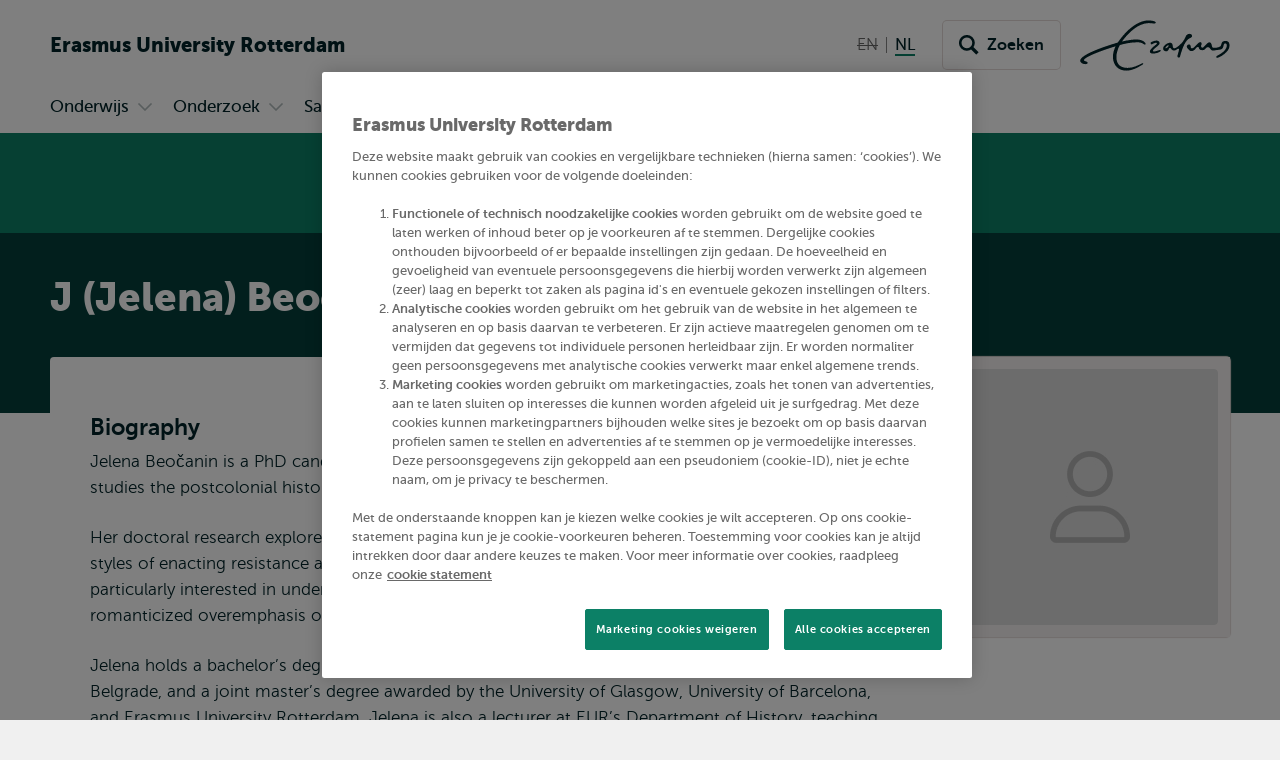

--- FILE ---
content_type: text/html; charset=UTF-8
request_url: https://www.eur.nl/people/jelena-beocanin
body_size: 22543
content:
<!DOCTYPE html><html lang="nl" dir="ltr" prefix="og: https://ogp.me/ns#"><head><title>J (Jelena) Beocanin | Erasmus University Rotterdam</title><meta charset="utf-8" /><noscript><style>form.antibot > * { display: none !important; } form.antibot noscript { display: block !important; }</style></noscript><meta name="description" content="Jelena Beočanin is a PhD candidate at the Department of History, Erasmus University Rotterdam. She studies the postcolonial history of port cities, and…" /><link rel="canonical" href="https://www.eur.nl/people/jelena-beocanin" /><link rel="icon" sizes="16x16" href="/favicon-16x16.png" /><link rel="icon" sizes="32x32" href="/favicon-32x32.png" /><link rel="apple-touch-icon" sizes="180x180" href="/apple-touch-icon.png" /><meta property="og:title" content="J (Jelena) Beocanin" /><meta name="twitter:card" content="summary_large_image" /><meta name="twitter:title" content="J (Jelena) Beocanin" /><meta name="viewport" content="width=device-width, initial-scale=1" /><meta name="MobileOptimized" content="width" /><meta name="HandheldFriendly" content="true" /><meta name="theme-color" content="#0C8066" /><link rel="preload" href="/themes/custom/corporate/dist/fonts/museosans-300-webfont.woff2" as="font" crossorigin="anonymous" type="font/woff2" /><link rel="preload" href="/themes/custom/corporate/dist/fonts/museosans-500-webfont.woff2" as="font" crossorigin="anonymous" type="font/woff2" /><link rel="preload" href="/themes/custom/corporate/dist/fonts/museosans-700-webfont.woff2" as="font" crossorigin="anonymous" type="font/woff2" /><link rel="preload" href="/themes/custom/corporate/dist/fonts/museosans-900-webfont.woff2" as="font" crossorigin="anonymous" type="font/woff2" /></head-placeholder><script type="application/json" data-drupal-selector="drupal-settings-json">{"path":{"baseUrl":"\/","pathPrefix":"","currentPath":"node\/80392","currentPathIsAdmin":false,"isFront":false,"currentLanguage":"nl"},"pluralDelimiter":"\u0003","suppressDeprecationErrors":true,"eur_datalayer":{"events":[{"selector":"a[class*=\u0022logo\u0022]","type":"Logo click"},{"selector":"a.site-name","type":"Site name click"},{"selector":".language-switch__link","type":"Language toggle"},{"selector":".spotlight__cta","type":"Spotlight CTA"},{"selector":".highlight__cta","type":"Highlight CTA"},{"selector":"a.button","type":"Button CTA"},{"selector":".page-navigation--item-link","type":"Page nav button"},{"selector":".navigation-foldout__link,.navigation-foldout__sublink","type":"Top menu"},{"selector":".navigation-sidebar__link","type":"Side menu"},{"selector":".navigation-sidebar__heading-link","type":"Side menu header"},{"selector":".navigation-footer__link","type":"Footer menu"},{"selector":".menu-overlay__open,.menu-overlay__close","type":"Toggle top menu"},{"selector":".navigation-sidebar__toggle","type":"Toggle side menu"},{"selector":".study-compare-cart__open,.js-popover__close","type":"Toggle Study compare card"},{"selector":".hs_apply_button,.hs_applybutton","type":"Apply button"},{"selector":".breadcrumb__link","type":"Breadcrumb click"},{"selector":".link-block__title-link","type":"Link block title"},{"selector":".link-block__link","type":"Link block item"},{"selector":".teaser__link","type":"Teaser link"},{"selector":".social-share__link","type":"Social share"},{"selector":".social__link","type":"Social follow"},{"selector":".autocomplete-result-list a","type":"Autosuggest"},{"selector":".download__link","type":"File download"},{"selector":".button--search","type":"Submit search"},{"selector":".facet__item label,div[class^=\u0022form-item-activity-goal-],div[class^=\u0022form-item-when-],div[class^=\u0022form-item-duration-],div[class^=\u0022form-item-where-],div[class^=\u0022form-item-group-size-],label[for^=\u0022edit-activity-goal-\u0022],label[for^=\u0022edit-when-\u0022],label[for^=\u0022edit-duration-\u0022],label[for^=\u0022edit-where-\u0022],label[for^=\u0022edit-group-size-\u0022]","type":"Facet click"},{"selector":"form[class=\u0022wizard-facets\u0022] button","type":"Facet wizard"},{"selector":"button[class*=\u0022submit\u0022]","type":"Submit button click"},{"selector":"label[for^=\u0022study-compare-toggle-\u0022]","type":"Study compare"},{"selector":".album__dialog-trigger","type":"Open Photo album"},{"selector":".js-filter-toggle","type":"Toggle facets"},{"selector":".js-dialog__close","type":"Close button"},{"selector":".pager__link","type":"Pagination click"},{"selector":".search-overlay__open","type":"Open search"},{"selector":".video__play-button","type":"Video play button"},{"selector":".accordion__title-toggle,.js-accordion-trigger","type":"Accordion"},{"selector":"button[class$=\u0022slider-prev\u0022]","type":"Slider Left"},{"selector":"button[class$=\u0022slider-next\u0022]","type":"Slider Right"},{"selector":"a[href^=\u0022mailto:\u0022]","type":"Mailto link"},{"selector":".section--text-media a,.section--text a","type":"Normal text link"},{"selector":"a","type":"Generic link"},{"selector":"button","type":"Generic button"}]},"eur_groups":{"ownerGroup":"1"},"eurPersonalisation":{"path":"\/people\/jelena-beocanin","siteContext":2,"contentType":"researcher_profile","langCode":"nl","settings":{"3244":{"parent":"0","threshold":"1","allowMultipleSubsegments":false,"urls":["*"],"siteContexts":[],"contentTypes":[],"langCodes":[],"utmParameters":{"utm_campaign":null,"utm_content":null,"utm_medium":null,"utm_source":null,"utm_term":null}},"3242":{"parent":"3241","threshold":"2","allowMultipleSubsegments":false,"urls":["\/bachelor\/*"],"siteContexts":[],"contentTypes":[],"langCodes":[],"utmParameters":{"utm_campaign":null,"utm_content":null,"utm_medium":null,"utm_source":null,"utm_term":null}},"3531":{"parent":"3529","threshold":"1","allowMultipleSubsegments":false,"urls":[""],"siteContexts":[],"contentTypes":[],"langCodes":[],"utmParameters":{"utm_campaign":"brochure","utm_content":"program_a","utm_medium":"referral","utm_source":"carta","utm_term":null}},"3530":{"parent":"3529","threshold":"1","allowMultipleSubsegments":false,"urls":[""],"siteContexts":[],"contentTypes":[],"langCodes":[],"utmParameters":{"utm_campaign":"brochure","utm_content":"program_b","utm_medium":"referral","utm_source":"carta","utm_term":null}},"3529":{"parent":"0","threshold":"1","allowMultipleSubsegments":false,"urls":["\/eebee\/*"],"siteContexts":[],"contentTypes":[],"langCodes":[],"utmParameters":{"utm_campaign":null,"utm_content":null,"utm_medium":null,"utm_source":null,"utm_term":null}},"3243":{"parent":"3241","threshold":"2","allowMultipleSubsegments":false,"urls":["\/master\/*"],"siteContexts":[],"contentTypes":[],"langCodes":[],"utmParameters":{"utm_campaign":null,"utm_content":null,"utm_medium":null,"utm_source":null,"utm_term":null}},"3241":{"parent":"0","threshold":"1","allowMultipleSubsegments":false,"urls":["\/education\/*","\/onderwijs\/*"],"siteContexts":[],"contentTypes":["study_programme"],"langCodes":[],"utmParameters":{"utm_campaign":null,"utm_content":null,"utm_medium":null,"utm_source":null,"utm_term":null}}},"overrides":[]},"fac":{"autocomplete_activities":{"id":"autocomplete_activities","jsonFilesPath":"\/sites\/corporate\/files\/fac-json\/autocomplete_activities\/nl\/2QpsiAxy2QODnn2ZwxrDrX9qd-XdXLTiYfiiZLz0yaI\/","inputSelectors":".form.autocomplete-activities input[type=search]","keyMinLength":3,"keyMaxLength":100,"breakpoint":0,"emptyResult":"","allResultsLink":false,"allResultsLinkThreshold":1,"highlightingEnabled":true,"resultLocation":""},"autocomplete_addressbook":{"id":"autocomplete_addressbook","jsonFilesPath":"\/sites\/corporate\/files\/fac-json\/autocomplete_addressbook\/nl\/2QpsiAxy2QODnn2ZwxrDrX9qd-XdXLTiYfiiZLz0yaI\/","inputSelectors":".form.autocomplete-address-book input[type=search]","keyMinLength":3,"keyMaxLength":100,"breakpoint":0,"emptyResult":"","allResultsLink":false,"allResultsLinkThreshold":1,"highlightingEnabled":true,"resultLocation":""},"autocomplete_bachelors":{"id":"autocomplete_bachelors","jsonFilesPath":"\/sites\/corporate\/files\/fac-json\/autocomplete_bachelors\/nl\/2QpsiAxy2QODnn2ZwxrDrX9qd-XdXLTiYfiiZLz0yaI\/","inputSelectors":".form.autocomplete-bachelors input[type=search]","keyMinLength":3,"keyMaxLength":100,"breakpoint":0,"emptyResult":"","allResultsLink":false,"allResultsLinkThreshold":1,"highlightingEnabled":true,"resultLocation":""},"autocomplete_courses":{"id":"autocomplete_courses","jsonFilesPath":"\/sites\/corporate\/files\/fac-json\/autocomplete_courses\/nl\/2QpsiAxy2QODnn2ZwxrDrX9qd-XdXLTiYfiiZLz0yaI\/","inputSelectors":".form.autocomplete-courses input[type=search]","keyMinLength":3,"keyMaxLength":100,"breakpoint":0,"emptyResult":"","allResultsLink":false,"allResultsLinkThreshold":1,"highlightingEnabled":true,"resultLocation":""},"autocomplete_events":{"id":"autocomplete_events","jsonFilesPath":"\/sites\/corporate\/files\/fac-json\/autocomplete_events\/nl\/2QpsiAxy2QODnn2ZwxrDrX9qd-XdXLTiYfiiZLz0yaI\/","inputSelectors":".form.autocomplete-events input[type=search]","keyMinLength":3,"keyMaxLength":100,"breakpoint":0,"emptyResult":"","allResultsLink":false,"allResultsLinkThreshold":1,"highlightingEnabled":true,"resultLocation":""},"autocomplete_events_archive":{"id":"autocomplete_events_archive","jsonFilesPath":"\/sites\/corporate\/files\/fac-json\/autocomplete_events_archive\/nl\/2QpsiAxy2QODnn2ZwxrDrX9qd-XdXLTiYfiiZLz0yaI\/","inputSelectors":".form.autocomplete-events-archive input[type=search]","keyMinLength":3,"keyMaxLength":100,"breakpoint":0,"emptyResult":"","allResultsLink":false,"allResultsLinkThreshold":1,"highlightingEnabled":true,"resultLocation":""},"autocomplete_masters":{"id":"autocomplete_masters","jsonFilesPath":"\/sites\/corporate\/files\/fac-json\/autocomplete_masters\/nl\/2QpsiAxy2QODnn2ZwxrDrX9qd-XdXLTiYfiiZLz0yaI\/","inputSelectors":".form.autocomplete-masters input[type=search]","keyMinLength":3,"keyMaxLength":100,"breakpoint":0,"emptyResult":"","allResultsLink":false,"allResultsLinkThreshold":1,"highlightingEnabled":true,"resultLocation":""},"autocomplete_minors":{"id":"autocomplete_minors","jsonFilesPath":"\/sites\/corporate\/files\/fac-json\/autocomplete_minors\/nl\/2QpsiAxy2QODnn2ZwxrDrX9qd-XdXLTiYfiiZLz0yaI\/","inputSelectors":".form.autocomplete-minors input[type=search]","keyMinLength":3,"keyMaxLength":100,"breakpoint":0,"emptyResult":"","allResultsLink":false,"allResultsLinkThreshold":1,"highlightingEnabled":true,"resultLocation":""},"autocomplete_myeur_notices":{"id":"autocomplete_myeur_notices","jsonFilesPath":"\/sites\/corporate\/files\/fac-json\/autocomplete_myeur_notices\/nl\/2QpsiAxy2QODnn2ZwxrDrX9qd-XdXLTiYfiiZLz0yaI\/","inputSelectors":".form.autocomplete-myeurnotices input[type=search]","keyMinLength":3,"keyMaxLength":100,"breakpoint":0,"emptyResult":"","allResultsLink":false,"allResultsLinkThreshold":1,"highlightingEnabled":true,"resultLocation":""},"autocomplete_news":{"id":"autocomplete_news","jsonFilesPath":"\/sites\/corporate\/files\/fac-json\/autocomplete_news\/nl\/2QpsiAxy2QODnn2ZwxrDrX9qd-XdXLTiYfiiZLz0yaI\/","inputSelectors":".form.autocomplete-news input[type=search]","keyMinLength":3,"keyMaxLength":100,"breakpoint":0,"emptyResult":"","allResultsLink":false,"allResultsLinkThreshold":1,"highlightingEnabled":true,"resultLocation":""},"autocomplete_researcher_profiles":{"id":"autocomplete_researcher_profiles","jsonFilesPath":"\/sites\/corporate\/files\/fac-json\/autocomplete_researcher_profiles\/nl\/2QpsiAxy2QODnn2ZwxrDrX9qd-XdXLTiYfiiZLz0yaI\/","inputSelectors":".form.autocomplete-researcher-profiles input[type=search]","keyMinLength":3,"keyMaxLength":100,"breakpoint":0,"emptyResult":"","allResultsLink":false,"allResultsLinkThreshold":1,"highlightingEnabled":true,"resultLocation":""},"autocomplete_research_programmes":{"id":"autocomplete_research_programmes","jsonFilesPath":"\/sites\/corporate\/files\/fac-json\/autocomplete_research_programmes\/nl\/2QpsiAxy2QODnn2ZwxrDrX9qd-XdXLTiYfiiZLz0yaI\/","inputSelectors":".form.autocomplete-research-programmes input[type=search]","keyMinLength":3,"keyMaxLength":100,"breakpoint":0,"emptyResult":"","allResultsLink":false,"allResultsLinkThreshold":1,"highlightingEnabled":true,"resultLocation":""},"autocomplete_research_projects":{"id":"autocomplete_research_projects","jsonFilesPath":"\/sites\/corporate\/files\/fac-json\/autocomplete_research_projects\/nl\/2QpsiAxy2QODnn2ZwxrDrX9qd-XdXLTiYfiiZLz0yaI\/","inputSelectors":".form.autocomplete-research-projects input[type=search]","keyMinLength":3,"keyMaxLength":100,"breakpoint":0,"emptyResult":"","allResultsLink":false,"allResultsLinkThreshold":1,"highlightingEnabled":true,"resultLocation":""},"autocomplete_services":{"id":"autocomplete_services","jsonFilesPath":"\/sites\/corporate\/files\/fac-json\/autocomplete_services\/nl\/2QpsiAxy2QODnn2ZwxrDrX9qd-XdXLTiYfiiZLz0yaI\/","inputSelectors":".form.autocomplete-services input[type=search]","keyMinLength":3,"keyMaxLength":100,"breakpoint":0,"emptyResult":"","allResultsLink":false,"allResultsLinkThreshold":1,"highlightingEnabled":true,"resultLocation":""},"autocomplete_services_rsp":{"id":"autocomplete_services_rsp","jsonFilesPath":"\/sites\/corporate\/files\/fac-json\/autocomplete_services_rsp\/nl\/2QpsiAxy2QODnn2ZwxrDrX9qd-XdXLTiYfiiZLz0yaI\/","inputSelectors":".form.autocomplete-services-rsp input[type=text]","keyMinLength":3,"keyMaxLength":100,"breakpoint":0,"emptyResult":"","allResultsLink":false,"allResultsLinkThreshold":0,"highlightingEnabled":true,"resultLocation":""},"autocomplete_space":{"id":"autocomplete_space","jsonFilesPath":"\/sites\/corporate\/files\/fac-json\/autocomplete_space\/nl\/2QpsiAxy2QODnn2ZwxrDrX9qd-XdXLTiYfiiZLz0yaI\/","inputSelectors":".form.autocomplete-space input[type=search]","keyMinLength":3,"keyMaxLength":100,"breakpoint":0,"emptyResult":"","allResultsLink":false,"allResultsLinkThreshold":1,"highlightingEnabled":true,"resultLocation":""},"autocomplete_study_programmes":{"id":"autocomplete_study_programmes","jsonFilesPath":"\/sites\/corporate\/files\/fac-json\/autocomplete_study_programmes\/nl\/2QpsiAxy2QODnn2ZwxrDrX9qd-XdXLTiYfiiZLz0yaI\/","inputSelectors":".form.autocomplete-study-programmes input[type=search]","keyMinLength":3,"keyMaxLength":100,"breakpoint":0,"emptyResult":"","allResultsLink":false,"allResultsLinkThreshold":1,"highlightingEnabled":true,"resultLocation":""},"autocomplete_teaching_sessions":{"id":"autocomplete_teaching_sessions","jsonFilesPath":"\/sites\/corporate\/files\/fac-json\/autocomplete_teaching_sessions\/nl\/2QpsiAxy2QODnn2ZwxrDrX9qd-XdXLTiYfiiZLz0yaI\/","inputSelectors":".form.autocomplete-teaching-sessions input[type=search]","keyMinLength":3,"keyMaxLength":100,"breakpoint":0,"emptyResult":"","allResultsLink":false,"allResultsLinkThreshold":1,"highlightingEnabled":true,"resultLocation":""},"autocomplete_vacancies":{"id":"autocomplete_vacancies","jsonFilesPath":"\/sites\/corporate\/files\/fac-json\/autocomplete_vacancies\/nl\/2QpsiAxy2QODnn2ZwxrDrX9qd-XdXLTiYfiiZLz0yaI\/","inputSelectors":".form.autocomplete-vacancies input[type=search]","keyMinLength":3,"keyMaxLength":100,"breakpoint":0,"emptyResult":"","allResultsLink":false,"allResultsLinkThreshold":1,"highlightingEnabled":true,"resultLocation":""},"autosuggest":{"id":"autosuggest","jsonFilesPath":"\/sites\/corporate\/files\/fac-json\/autosuggest\/nl\/2QpsiAxy2QODnn2ZwxrDrX9qd-XdXLTiYfiiZLz0yaI\/","inputSelectors":".form[data-autosuggest] input[type=search]","keyMinLength":3,"keyMaxLength":100,"breakpoint":0,"emptyResult":"","allResultsLink":false,"allResultsLinkThreshold":1,"highlightingEnabled":true,"resultLocation":""}},"gtm":{"tagIds":["GTM-TGXDGTQ"],"settings":{"data_layer":"dataLayer","include_classes":false,"allowlist_classes":"google\nnonGooglePixels\nnonGoogleScripts\nnonGoogleIframes","blocklist_classes":"customScripts\ncustomPixels","include_environment":false,"environment_id":"","environment_token":""}},"gtag":{"tagId":"","otherIds":[],"consentMode":false,"events":[],"additionalConfigInfo":[]},"taggersIO":{"script":"gjdvkyynl3","id":"TGXDGTQ"},"svg_sprite":"\/themes\/custom\/corporate\/dist\/images\/defs\/svg\/sprite.defs.svg?v=t8ttk1","svg_sprite_tiles":"\/themes\/custom\/corporate\/dist\/images\/tiles\/defs\/svg\/sprite.defs.svg?v=t8ttk1","ajaxTrustedUrl":{"\/zoeken":true},"trusted_domains":["eur.nl","*.eur.nl","erasmusacademie.nl","erasmuspaviljoen.nl","ihs.nl","iss.nl","mastercitydeveloper.nl","rsm.nl","risbo.nl"],"csp":{"nonce":"qmVhAfrdZheaefLap0LsqQ"},"user":{"uid":0,"permissionsHash":"125d876157270da1f285f998a05f714232f987fbc5625f0360d0804abc966e5d"},"currentContextId":"2"}</script><script src="/sites/corporate/files/js/js_Trilh-pFBDgs2yTjPgJLe5E7StVVxm05R2lZn6dlSG4.js?scope=header&amp;delta=0&amp;language=nl&amp;theme=corporate&amp;include=[base64]"></script><script src="/modules/custom/eur_custom/js/taggers.io.js?v=1.x" async></script></js-placeholder><link rel="stylesheet" media="all" href="/sites/corporate/files/css/css_shmDGX9Uo1hOjdxYWzXTRli-8_3rnHVm4NSJcBognM0.css?delta=0&amp;language=nl&amp;theme=corporate&amp;include=[base64]" /><link rel="stylesheet" media="all" href="/sites/corporate/files/css/css_Er1dQPV2--VLZMPzJ3fvpDpD_iHns3FF5ZB9bP50WUs.css?delta=1&amp;language=nl&amp;theme=corporate&amp;include=[base64]" /></css-placeholder></head><body class="page--general-university-content palette-corporate page__node page--node-type-researcher-profile"> <nav class="skip"><ul class="list list--reset list--no-margin-top"><li> <a href="#main-content" class="visually-hidden focusable button" > <svg class="button__icon" aria-hidden="true" focusable="false" xmlns="http://www.w3.org/2000/svg"> <use xlink:href="/themes/custom/corporate/dist/images/defs/svg/sprite.defs.svg?v=t8ttk1#chevron" xmlns:xlink="http://www.w3.org/1999/xlink"></use></svg> <span class="button__text"> Overslaan en naar de inhoud gaan </span> </a></li><li> <a href="#searchButton" class="visually-hidden focusable button" > <svg class="button__icon" aria-hidden="true" focusable="false" xmlns="http://www.w3.org/2000/svg"> <use xlink:href="/themes/custom/corporate/dist/images/defs/svg/sprite.defs.svg?v=t8ttk1#chevron" xmlns:xlink="http://www.w3.org/1999/xlink"></use></svg> <span class="button__text"> Overslaan en naar de zoekfunctie gaan </span> </a></li><li> <a href="#searchButton" class="visually-hidden focusable button" > <svg class="button__icon" aria-hidden="true" focusable="false" xmlns="http://www.w3.org/2000/svg"> <use xlink:href="/themes/custom/corporate/dist/images/defs/svg/sprite.defs.svg?v=t8ttk1#chevron" xmlns:xlink="http://www.w3.org/1999/xlink"></use></svg> <span class="button__text"> Direct naar subnavigatie </span> </a></li></ul> </nav> <noscript><iframe src="https://data.eur.nl/gjdvkyynl3.html?tg=TGXDGTQ" height="0" width="0" class="hidden"></iframe></noscript><div class="dialog-off-canvas-main-canvas" data-off-canvas-main-canvas> <header class="header js-header"
><div class="header__mobile"><div class="l-site-name"> <a class="site-name site-name--corporate site-name--stacked-below-desktop" href="/" aria-label="Ga naar de Erasmus University Rotterdam homepagina" rel="home"> <span class="site-name__part">Erasmus</span> <span class="site-name__part">University</span> <span class="site-name__part">Rotterdam</span> </a></div><div class="search-overlay js-popover"> <button class="js-popover__close overlay__close search-overlay__close button button--outlined button--with-icon button--hide-label"
> <svg class="button__icon" aria-hidden="true" focusable="false" xmlns="http://www.w3.org/2000/svg"> <use xlink:href="/themes/custom/corporate/dist/images/defs/svg/sprite.defs.svg?v=t8ttk1#xmark-regular" xmlns:xlink="http://www.w3.org/1999/xlink"></use></svg> <span class="visually-hidden"> Sluiten </span> </button> <button class="button search-overlay__open js-popover__open button--outlined button--with-icon button--hide-label"
> <svg class="button__icon" aria-hidden="true" focusable="false" xmlns="http://www.w3.org/2000/svg"> <use xlink:href="/themes/custom/corporate/dist/images/defs/svg/sprite.defs.svg?v=t8ttk1#search" xmlns:xlink="http://www.w3.org/1999/xlink"></use></svg> <span class="visually-hidden"> Toon zoekveld </span> </button><div class="popover--search-overlay search-overlay__popover popover" aria-label="" data-prevent-scroll="true" data-name="search" data-focus-trap=".header"><div class="popover__content"><div class="header__search-form" data-mobile="header-search-form"></div><div class="header__search-top-phrases" data-mobile="header-search-top-phrases"></div><div class="header__search-suggested-content" data-mobile="header-search-suggested-content"></div></div></div></div><div class="menu-overlay js-popover"> <button class="js-popover__close overlay__close menu-overlay__close button button--outlined button--with-icon button--hide-label"
> <svg class="button__icon" aria-hidden="true" focusable="false" xmlns="http://www.w3.org/2000/svg"> <use xlink:href="/themes/custom/corporate/dist/images/defs/svg/sprite.defs.svg?v=t8ttk1#xmark-regular" xmlns:xlink="http://www.w3.org/1999/xlink"></use></svg> <span class="visually-hidden"> Sluiten </span> </button> <button class="button menu-overlay__open js-popover__open button--outlined button--with-icon button--hide-label"
> <svg class="button__icon" aria-hidden="true" focusable="false" xmlns="http://www.w3.org/2000/svg"> <use xlink:href="/themes/custom/corporate/dist/images/defs/svg/sprite.defs.svg?v=t8ttk1#bars-regular" xmlns:xlink="http://www.w3.org/1999/xlink"></use></svg> <span class="visually-hidden"> Open menu </span> </button><div class="popover--menu-overlay popover" aria-label="" data-prevent-scroll="true" data-focus-trap=".header"><div class="popover__content"><div class="header__main-menu" data-mobile="header-main-menu"></div><div class="popover__footer"><div class="l-logo"> <a href="/" rel="home" class="logo--variant-1 logo js-no-external-icon" aria-label="Erasmus logo, ga naar homepagina"
> <svg class="logo__image" aria-hidden="true" focusable="false" xmlns="http://www.w3.org/2000/svg"> <use xlink:href="/themes/custom/corporate/dist/images/defs/svg/sprite.defs.svg?v=t8ttk1#logo" xmlns:xlink="http://www.w3.org/1999/xlink"></use></svg> </a></div><div class="header__language-switch" data-mobile="header-language-switch"></div></div></div></div></div></div><div class="header__desktop"><div class="header__region header__region--branding"><div class="header__region-inner"><div class="l-site-name"> <a class="site-name site-name--corporate site-name--stacked-below-desktop" href="/" aria-label="Ga naar de Erasmus University Rotterdam homepagina" rel="home"> <span class="site-name__part">Erasmus</span> <span class="site-name__part">University</span> <span class="site-name__part">Rotterdam</span> </a></div><div class="l-language-switch"><div class="header__language-switch" data-desktop="header-language-switch"> <nav class="language-switch" id="language-switch" aria-labelledby="language-switch-label"
><h2 class="visually-hidden" id="language-switch-label" >Wissel naar taal</h2><ul class="language-switch__list list"
><li class="language-switch__item list__item" > <span class="language-switch__link language-switch__link--inactive"> <span aria-hidden="true" class="strikethrough">EN</span> <span class="visually-hidden">English not available</span> </span></li><li class="language-switch__item list__item" > <span class="language-switch__link language-switch__link--active"> <span aria-hidden="true">NL</span> <span class="visually-hidden">Nederlands huidige taal</span> </span></li></ul></nav></div></div><div class="l-search search-overlay js-dialog"> <button class="button search-overlay__open js-dialog__open button--outlined button--with-icon"
> <svg class="button__icon" aria-hidden="true" focusable="false" xmlns="http://www.w3.org/2000/svg"> <use xlink:href="/themes/custom/corporate/dist/images/defs/svg/sprite.defs.svg?v=t8ttk1#search" xmlns:xlink="http://www.w3.org/1999/xlink"></use></svg> <span class="button__text"> Zoeken </span> </button> <dialog class="dialog dialog--full-page" aria-label="" data-prevent-scroll="true" data-name="search"> <button class="js-dialog__close button button--with-icon button--hide-label"
> <svg class="button__icon" aria-hidden="true" focusable="false" xmlns="http://www.w3.org/2000/svg"> <use xlink:href="/themes/custom/corporate/dist/images/defs/svg/sprite.defs.svg?v=t8ttk1#xmark-regular" xmlns:xlink="http://www.w3.org/1999/xlink"></use></svg> <span class="visually-hidden"> Sluiten </span> </button><div class="dialog__content"><div class="header__search-form" data-desktop="header-search-form"><div id="block-search-search-form"><form class="views-exposed-form views-exposed-form--with-search-input autocomplete-search-page form form--main form--search form--header" data-drupal-target-view="search_page-results" data-drupal-selector="views-exposed-form" data-autosuggest="true" action="/zoeken" method="get" id="views-exposed-form-search-page-results" accept-charset="UTF-8" novalidate><div class="form__inner"><div class="js-form-item form-item js-form-type-search form-item-s js-form-item-s form-no-label" id="edit-s-wrapper"> <label for="edit-s" class="visually-hidden"> Zoeken </label> <input class="form-autocomplete form-text form-search" placeholder="Waar ben je naar op zoek?" data-drupal-selector="edit-s" type="search" id="edit-s" name="s" value="" size="30" maxlength="128" /></div><div data-drupal-selector="edit-actions" class="form-actions js-form-wrapper form-wrapper" id="edit-actions"> <button class="button--search button js-form-submit form-submit button--outlined button--with-icon" type="submit" id="edit-submit-search-page" value="Zoeken" aria-label="Zoeken"
> <svg class="button__icon" aria-hidden="true" focusable="false" xmlns="http://www.w3.org/2000/svg"> <use xlink:href="/themes/custom/corporate/dist/images/defs/svg/sprite.defs.svg?v=t8ttk1#search" xmlns:xlink="http://www.w3.org/1999/xlink"></use></svg> <span class="button__text"> Zoeken </span> </button></div></div></form></div></div><div class="header__search-top-phrases" data-desktop="header-search-top-phrases"> <nav aria-labelledby="navigation-top-phrases-heading" class="navigation-button"><h2 class="navigation-button__heading" id="navigation-top-phrases-heading"> Meest populaire trefwoorden</h2><ul class="navigation-button__list navigation-button__list--button nav-expand js-navigation"
><li class="navigation-button__item"
> <a href="/onderwijs/masteropleidingen/master-open-dag" class="navigation-button__link button button--outlined" > <span class="button__text"> Master Open Dag </span> </a></li><li class="navigation-button__item"
> <a href="https://www.eur.nl/onderwijs/master/overzicht" class="navigation-button__link button button--outlined" > <span class="button__text"> Alle masteropleidingen </span> </a></li><li class="navigation-button__item"
> <a href="/onderwijs/studeren-rotterdam" class="navigation-button__link button button--outlined" > <span class="button__text"> Studeren in Rotterdam </span> </a></li></ul> </nav></div><div class="header__search-suggested-content" data-desktop="header-search-suggested-content"> <nav aria-labelledby="navigation-suggested-content-heading" class="navigation-suggested-content"><h2 class="navigation-suggested-content__heading" id="navigation-suggested-content-heading"> Suggested content</h2><ul class="navigation-inline__list navigation-inline__list--grid nav-expand js-navigation"
><li class="navigation-inline__item"
> <a href="/onderwijs/bacheloropleidingen/vind-jouw-bachelor" class="navigation-inline__link navigation-inline__link--with-icon link--icon"
> <svg class="navigation-inline__icon link__icon" aria-hidden="true" focusable="false" xmlns="http://www.w3.org/2000/svg"> <use xlink:href="/themes/custom/corporate/dist/images/defs/svg/sprite.defs.svg?v=t8ttk1#chevron" xmlns:xlink="http://www.w3.org/1999/xlink"></use></svg> <span class="icon-link__text">Vind jouw bachelor in 5 stappen</span> </a></li><li class="navigation-inline__item"
> <a href="https://www.eur.nl/onderwijs/bachelor/overzicht" class="navigation-inline__link navigation-inline__link--with-icon link--icon"
> <svg class="navigation-inline__icon link__icon" aria-hidden="true" focusable="false" xmlns="http://www.w3.org/2000/svg"> <use xlink:href="/themes/custom/corporate/dist/images/defs/svg/sprite.defs.svg?v=t8ttk1#chevron" xmlns:xlink="http://www.w3.org/1999/xlink"></use></svg> <span class="icon-link__text">Bekijk alle bacheloropleidingen</span> </a></li><li class="navigation-inline__item"
> <a href="/onderwijs/bacheloropleidingen/bachelor-open-dag" class="navigation-inline__link navigation-inline__link--with-icon link--icon"
> <svg class="navigation-inline__icon link__icon" aria-hidden="true" focusable="false" xmlns="http://www.w3.org/2000/svg"> <use xlink:href="/themes/custom/corporate/dist/images/defs/svg/sprite.defs.svg?v=t8ttk1#chevron" xmlns:xlink="http://www.w3.org/1999/xlink"></use></svg> <span class="icon-link__text">Zo ziet een Bachelor Open dag eruit</span> </a></li><li class="navigation-inline__item"
> <a href="/onderwijs/bacheloropleidingen/meeloopdagen" class="navigation-inline__link navigation-inline__link--with-icon link--icon"
> <svg class="navigation-inline__icon link__icon" aria-hidden="true" focusable="false" xmlns="http://www.w3.org/2000/svg"> <use xlink:href="/themes/custom/corporate/dist/images/defs/svg/sprite.defs.svg?v=t8ttk1#chevron" xmlns:xlink="http://www.w3.org/1999/xlink"></use></svg> <span class="icon-link__text">Geef je op voor een meeloopdag</span> </a></li></ul> </nav></div></div></dialog></div><div class="l-logo"> <a href="/" rel="home" class="logo js-no-external-icon" aria-label="Erasmus logo, ga naar homepagina"
> <svg class="logo__image" aria-hidden="true" focusable="false" xmlns="http://www.w3.org/2000/svg"> <use xlink:href="/themes/custom/corporate/dist/images/defs/svg/sprite.defs.svg?v=t8ttk1#logo" xmlns:xlink="http://www.w3.org/1999/xlink"></use></svg> </a></div></div></div><div class="header__region header__region--bottom"><div class="header__region-inner"><div class="l-navigation-primary"><div class="header__main-menu" data-desktop="header-main-menu"><nav aria-labelledby="navigation-main-heading" class="navigation-main"><h2 class="visually-hidden" id="navigation-main-heading"> Primair</h2><ul class="navigation-foldout__list navigation-foldout__list--Primary nav-expand js-navigation js-nav-accordion-content"
><li class="navigation-foldout__item navigation-foldout__item--with-sublist js-nav-item-with-sublist"
> <a href="/onderwijs" class="navigation-foldout__link navigation-foldout__link--with-icon link--icon"
> <svg class="navigation-foldout__icon link__icon" aria-hidden="true" focusable="false" xmlns="http://www.w3.org/2000/svg"> <use xlink:href="/themes/custom/corporate/dist/images/defs/svg/sprite.defs.svg?v=t8ttk1#chevron" xmlns:xlink="http://www.w3.org/1999/xlink"></use></svg> <span class="icon-link__text">Onderwijs</span> </a> <button data-toggle-open="Open submenu Onderwijs" data-toggle-open-mobile="Onderwijs" data-toggle-close="Sluit submenu Onderwijs" data-toggle-close-mobile="Terug" class="navigation-foldout__toggle js-accordion-trigger button button--with-icon button--hide-label"
> <svg class="navigation-foldout__toggle-icon button__icon button__icon--mobile" aria-hidden="true" focusable="false" xmlns="http://www.w3.org/2000/svg"> <use xlink:href="/themes/custom/corporate/dist/images/defs/svg/sprite.defs.svg?v=t8ttk1#arrow-right-regular" xmlns:xlink="http://www.w3.org/1999/xlink"></use></svg> <svg class="navigation-foldout__toggle-icon button__icon button__icon--desktop" aria-hidden="true" focusable="false" xmlns="http://www.w3.org/2000/svg"> <use xlink:href="/themes/custom/corporate/dist/images/defs/svg/sprite.defs.svg?v=t8ttk1#chevron" xmlns:xlink="http://www.w3.org/1999/xlink"></use></svg> <span class="visually-hidden"> Open submenu Onderwijs </span> </button><ul class="navigation-foldout__sublist navigation-foldout__sublist--Primary nav-expand navigation-foldout__sublist--with-columns js-navigation js-nav-accordion-content"
><li class="navigation-foldout__subitem"
> <a href="/onderwijs/bacheloropleidingen" class="navigation-foldout__sublink navigation-foldout__sublink--with-icon link--icon"
> <svg class="navigation-foldout__subicon link__icon" aria-hidden="true" focusable="false" xmlns="http://www.w3.org/2000/svg"> <use xlink:href="/themes/custom/corporate/dist/images/defs/svg/sprite.defs.svg?v=t8ttk1#chevron" xmlns:xlink="http://www.w3.org/1999/xlink"></use></svg> <span class="icon-link__text">Bacheloropleidingen</span> </a></li><li class="navigation-foldout__subitem"
> <a href="/onderwijs/masteropleidingen" class="navigation-foldout__sublink navigation-foldout__sublink--with-icon link--icon"
> <svg class="navigation-foldout__subicon link__icon" aria-hidden="true" focusable="false" xmlns="http://www.w3.org/2000/svg"> <use xlink:href="/themes/custom/corporate/dist/images/defs/svg/sprite.defs.svg?v=t8ttk1#chevron" xmlns:xlink="http://www.w3.org/1999/xlink"></use></svg> <span class="icon-link__text">Masteropleidingen</span> </a></li><li class="navigation-foldout__subitem"
> <a href="https://www.eur.nl/professionals" class="navigation-foldout__sublink navigation-foldout__sublink--with-icon link--icon"
> <svg class="navigation-foldout__subicon link__icon" aria-hidden="true" focusable="false" xmlns="http://www.w3.org/2000/svg"> <use xlink:href="/themes/custom/corporate/dist/images/defs/svg/sprite.defs.svg?v=t8ttk1#chevron" xmlns:xlink="http://www.w3.org/1999/xlink"></use></svg> <span class="icon-link__text">Onderwijs voor Professionals </span> </a></li><li class="navigation-foldout__subitem"
> <a href="/onderwijs/executive-onderwijs" class="navigation-foldout__sublink navigation-foldout__sublink--with-icon link--icon"
> <svg class="navigation-foldout__subicon link__icon" aria-hidden="true" focusable="false" xmlns="http://www.w3.org/2000/svg"> <use xlink:href="/themes/custom/corporate/dist/images/defs/svg/sprite.defs.svg?v=t8ttk1#chevron" xmlns:xlink="http://www.w3.org/1999/xlink"></use></svg> <span class="icon-link__text">Executive onderwijs</span> </a></li><li class="navigation-foldout__subitem"
> <a href="/onderwijs/praktische-zaken" class="navigation-foldout__sublink navigation-foldout__sublink--with-icon link--icon"
> <svg class="navigation-foldout__subicon link__icon" aria-hidden="true" focusable="false" xmlns="http://www.w3.org/2000/svg"> <use xlink:href="/themes/custom/corporate/dist/images/defs/svg/sprite.defs.svg?v=t8ttk1#chevron" xmlns:xlink="http://www.w3.org/1999/xlink"></use></svg> <span class="icon-link__text">Praktische zaken</span> </a></li><li class="navigation-foldout__subitem"
> <a href="/onderwijs/studeren-rotterdam" class="navigation-foldout__sublink navigation-foldout__sublink--with-icon link--icon"
> <svg class="navigation-foldout__subicon link__icon" aria-hidden="true" focusable="false" xmlns="http://www.w3.org/2000/svg"> <use xlink:href="/themes/custom/corporate/dist/images/defs/svg/sprite.defs.svg?v=t8ttk1#chevron" xmlns:xlink="http://www.w3.org/1999/xlink"></use></svg> <span class="icon-link__text">Studeren in Rotterdam</span> </a></li><li class="navigation-foldout__subitem"
> <a href="/onderwijs/minoren" class="navigation-foldout__sublink navigation-foldout__sublink--with-icon link--icon"
> <svg class="navigation-foldout__subicon link__icon" aria-hidden="true" focusable="false" xmlns="http://www.w3.org/2000/svg"> <use xlink:href="/themes/custom/corporate/dist/images/defs/svg/sprite.defs.svg?v=t8ttk1#chevron" xmlns:xlink="http://www.w3.org/1999/xlink"></use></svg> <span class="icon-link__text">Minoren</span> </a></li><li class="navigation-foldout__subitem"
> <a href="/onderwijs/keuzevakken" class="navigation-foldout__sublink navigation-foldout__sublink--with-icon link--icon"
> <svg class="navigation-foldout__subicon link__icon" aria-hidden="true" focusable="false" xmlns="http://www.w3.org/2000/svg"> <use xlink:href="/themes/custom/corporate/dist/images/defs/svg/sprite.defs.svg?v=t8ttk1#chevron" xmlns:xlink="http://www.w3.org/1999/xlink"></use></svg> <span class="icon-link__text">Keuzevakken</span> </a></li><li class="navigation-foldout__subitem"
> <a href="https://www.eur.nl/onderwijsinnovatie" class="navigation-foldout__sublink navigation-foldout__sublink--with-icon link--icon"
> <svg class="navigation-foldout__subicon link__icon" aria-hidden="true" focusable="false" xmlns="http://www.w3.org/2000/svg"> <use xlink:href="/themes/custom/corporate/dist/images/defs/svg/sprite.defs.svg?v=t8ttk1#chevron" xmlns:xlink="http://www.w3.org/1999/xlink"></use></svg> <span class="icon-link__text">Onderwijsinnovatie</span> </a></li><li class="navigation-foldout__subitem"
> <a href="/onderwijs/voor-scholen" class="navigation-foldout__sublink navigation-foldout__sublink--with-icon link--icon"
> <svg class="navigation-foldout__subicon link__icon" aria-hidden="true" focusable="false" xmlns="http://www.w3.org/2000/svg"> <use xlink:href="/themes/custom/corporate/dist/images/defs/svg/sprite.defs.svg?v=t8ttk1#chevron" xmlns:xlink="http://www.w3.org/1999/xlink"></use></svg> <span class="icon-link__text">Voor scholen</span> </a></li><li class="navigation-foldout__subitem"
> <a href="/onderwijs/alumni" class="navigation-foldout__sublink navigation-foldout__sublink--with-icon link--icon"
> <svg class="navigation-foldout__subicon link__icon" aria-hidden="true" focusable="false" xmlns="http://www.w3.org/2000/svg"> <use xlink:href="/themes/custom/corporate/dist/images/defs/svg/sprite.defs.svg?v=t8ttk1#chevron" xmlns:xlink="http://www.w3.org/1999/xlink"></use></svg> <span class="icon-link__text">Alumni</span> </a></li></ul></li><li class="navigation-foldout__item navigation-foldout__item--with-sublist js-nav-item-with-sublist"
> <a href="/onderzoek" class="navigation-foldout__link navigation-foldout__link--with-icon link--icon"
> <svg class="navigation-foldout__icon link__icon" aria-hidden="true" focusable="false" xmlns="http://www.w3.org/2000/svg"> <use xlink:href="/themes/custom/corporate/dist/images/defs/svg/sprite.defs.svg?v=t8ttk1#chevron" xmlns:xlink="http://www.w3.org/1999/xlink"></use></svg> <span class="icon-link__text">Onderzoek</span> </a> <button data-toggle-open="Open submenu Onderzoek" data-toggle-open-mobile="Onderzoek" data-toggle-close="Sluit submenu Onderzoek" data-toggle-close-mobile="Terug" class="navigation-foldout__toggle js-accordion-trigger button button--with-icon button--hide-label"
> <svg class="navigation-foldout__toggle-icon button__icon button__icon--mobile" aria-hidden="true" focusable="false" xmlns="http://www.w3.org/2000/svg"> <use xlink:href="/themes/custom/corporate/dist/images/defs/svg/sprite.defs.svg?v=t8ttk1#arrow-right-regular" xmlns:xlink="http://www.w3.org/1999/xlink"></use></svg> <svg class="navigation-foldout__toggle-icon button__icon button__icon--desktop" aria-hidden="true" focusable="false" xmlns="http://www.w3.org/2000/svg"> <use xlink:href="/themes/custom/corporate/dist/images/defs/svg/sprite.defs.svg?v=t8ttk1#chevron" xmlns:xlink="http://www.w3.org/1999/xlink"></use></svg> <span class="visually-hidden"> Open submenu Onderzoek </span> </button><ul class="navigation-foldout__sublist navigation-foldout__sublist--Primary nav-expand js-navigation js-nav-accordion-content"
><li class="navigation-foldout__subitem"
> <a href="/onderzoek/onze-onderzoekers" class="navigation-foldout__sublink navigation-foldout__sublink--with-icon link--icon"
> <svg class="navigation-foldout__subicon link__icon" aria-hidden="true" focusable="false" xmlns="http://www.w3.org/2000/svg"> <use xlink:href="/themes/custom/corporate/dist/images/defs/svg/sprite.defs.svg?v=t8ttk1#chevron" xmlns:xlink="http://www.w3.org/1999/xlink"></use></svg> <span class="icon-link__text">Onze onderzoekers</span> </a></li><li class="navigation-foldout__subitem"
> <a href="/onderzoek/promoveren" class="navigation-foldout__sublink navigation-foldout__sublink--with-icon link--icon"
> <svg class="navigation-foldout__subicon link__icon" aria-hidden="true" focusable="false" xmlns="http://www.w3.org/2000/svg"> <use xlink:href="/themes/custom/corporate/dist/images/defs/svg/sprite.defs.svg?v=t8ttk1#chevron" xmlns:xlink="http://www.w3.org/1999/xlink"></use></svg> <span class="icon-link__text">Promoveren</span> </a></li><li class="navigation-foldout__subitem"
> <a href="/onderzoek/onderzoeksgroepen-en-initiatieven" class="navigation-foldout__sublink navigation-foldout__sublink--with-icon link--icon"
> <svg class="navigation-foldout__subicon link__icon" aria-hidden="true" focusable="false" xmlns="http://www.w3.org/2000/svg"> <use xlink:href="/themes/custom/corporate/dist/images/defs/svg/sprite.defs.svg?v=t8ttk1#chevron" xmlns:xlink="http://www.w3.org/1999/xlink"></use></svg> <span class="icon-link__text">Onderzoeksgroepen en -initiatieven</span> </a></li><li class="navigation-foldout__subitem"
> <a href="/onderzoek/research-services" class="navigation-foldout__sublink navigation-foldout__sublink--with-icon link--icon"
> <svg class="navigation-foldout__subicon link__icon" aria-hidden="true" focusable="false" xmlns="http://www.w3.org/2000/svg"> <use xlink:href="/themes/custom/corporate/dist/images/defs/svg/sprite.defs.svg?v=t8ttk1#chevron" xmlns:xlink="http://www.w3.org/1999/xlink"></use></svg> <span class="icon-link__text">Research services</span> </a></li><li class="navigation-foldout__subitem"
> <a href="/onderzoek/studio-erasmus" class="navigation-foldout__sublink navigation-foldout__sublink--with-icon link--icon"
> <svg class="navigation-foldout__subicon link__icon" aria-hidden="true" focusable="false" xmlns="http://www.w3.org/2000/svg"> <use xlink:href="/themes/custom/corporate/dist/images/defs/svg/sprite.defs.svg?v=t8ttk1#chevron" xmlns:xlink="http://www.w3.org/1999/xlink"></use></svg> <span class="icon-link__text">Studio Erasmus</span> </a></li><li class="navigation-foldout__subitem"
> <a href="/onderzoek/prijzen-en-onderscheidingen" class="navigation-foldout__sublink navigation-foldout__sublink--with-icon link--icon"
> <svg class="navigation-foldout__subicon link__icon" aria-hidden="true" focusable="false" xmlns="http://www.w3.org/2000/svg"> <use xlink:href="/themes/custom/corporate/dist/images/defs/svg/sprite.defs.svg?v=t8ttk1#chevron" xmlns:xlink="http://www.w3.org/1999/xlink"></use></svg> <span class="icon-link__text">Prijzen en onderscheidingen</span> </a></li><li class="navigation-foldout__subitem"
> <a href="/onderzoek/onderzoeksvisie" class="navigation-foldout__sublink navigation-foldout__sublink--with-icon link--icon"
> <svg class="navigation-foldout__subicon link__icon" aria-hidden="true" focusable="false" xmlns="http://www.w3.org/2000/svg"> <use xlink:href="/themes/custom/corporate/dist/images/defs/svg/sprite.defs.svg?v=t8ttk1#chevron" xmlns:xlink="http://www.w3.org/1999/xlink"></use></svg> <span class="icon-link__text">Onderzoeksvisie</span> </a></li></ul></li><li class="navigation-foldout__item navigation-foldout__item--with-sublist js-nav-item-with-sublist"
> <a href="/samenwerken" class="navigation-foldout__link navigation-foldout__link--with-icon link--icon"
> <svg class="navigation-foldout__icon link__icon" aria-hidden="true" focusable="false" xmlns="http://www.w3.org/2000/svg"> <use xlink:href="/themes/custom/corporate/dist/images/defs/svg/sprite.defs.svg?v=t8ttk1#chevron" xmlns:xlink="http://www.w3.org/1999/xlink"></use></svg> <span class="icon-link__text">Samenwerken</span> </a> <button data-toggle-open="Open submenu Samenwerken" data-toggle-open-mobile="Samenwerken" data-toggle-close="Sluit submenu Samenwerken" data-toggle-close-mobile="Terug" class="navigation-foldout__toggle js-accordion-trigger button button--with-icon button--hide-label"
> <svg class="navigation-foldout__toggle-icon button__icon button__icon--mobile" aria-hidden="true" focusable="false" xmlns="http://www.w3.org/2000/svg"> <use xlink:href="/themes/custom/corporate/dist/images/defs/svg/sprite.defs.svg?v=t8ttk1#arrow-right-regular" xmlns:xlink="http://www.w3.org/1999/xlink"></use></svg> <svg class="navigation-foldout__toggle-icon button__icon button__icon--desktop" aria-hidden="true" focusable="false" xmlns="http://www.w3.org/2000/svg"> <use xlink:href="/themes/custom/corporate/dist/images/defs/svg/sprite.defs.svg?v=t8ttk1#chevron" xmlns:xlink="http://www.w3.org/1999/xlink"></use></svg> <span class="visually-hidden"> Open submenu Samenwerken </span> </button><ul class="navigation-foldout__sublist navigation-foldout__sublist--Primary nav-expand js-navigation js-nav-accordion-content"
><li class="navigation-foldout__subitem"
> <a href="/samenwerken/impact-engagement" class="navigation-foldout__sublink navigation-foldout__sublink--with-icon link--icon"
> <svg class="navigation-foldout__subicon link__icon" aria-hidden="true" focusable="false" xmlns="http://www.w3.org/2000/svg"> <use xlink:href="/themes/custom/corporate/dist/images/defs/svg/sprite.defs.svg?v=t8ttk1#chevron" xmlns:xlink="http://www.w3.org/1999/xlink"></use></svg> <span class="icon-link__text">Impact &amp; Engagement</span> </a></li><li class="navigation-foldout__subitem"
> <a href="/samenwerken/samenwerkingsverbanden" class="navigation-foldout__sublink navigation-foldout__sublink--with-icon link--icon"
> <svg class="navigation-foldout__subicon link__icon" aria-hidden="true" focusable="false" xmlns="http://www.w3.org/2000/svg"> <use xlink:href="/themes/custom/corporate/dist/images/defs/svg/sprite.defs.svg?v=t8ttk1#chevron" xmlns:xlink="http://www.w3.org/1999/xlink"></use></svg> <span class="icon-link__text">Samenwerkingsverbanden</span> </a></li></ul></li><li class="navigation-foldout__item navigation-foldout__item--with-sublist js-nav-item-with-sublist"
> <a href="/over-de-universiteit" class="navigation-foldout__link navigation-foldout__link--with-icon link--icon"
> <svg class="navigation-foldout__icon link__icon" aria-hidden="true" focusable="false" xmlns="http://www.w3.org/2000/svg"> <use xlink:href="/themes/custom/corporate/dist/images/defs/svg/sprite.defs.svg?v=t8ttk1#chevron" xmlns:xlink="http://www.w3.org/1999/xlink"></use></svg> <span class="icon-link__text">Over de universiteit</span> </a> <button data-toggle-open="Open submenu Over de universiteit" data-toggle-open-mobile="Over de universiteit" data-toggle-close="Sluit submenu Over de universiteit" data-toggle-close-mobile="Terug" class="navigation-foldout__toggle js-accordion-trigger button button--with-icon button--hide-label"
> <svg class="navigation-foldout__toggle-icon button__icon button__icon--mobile" aria-hidden="true" focusable="false" xmlns="http://www.w3.org/2000/svg"> <use xlink:href="/themes/custom/corporate/dist/images/defs/svg/sprite.defs.svg?v=t8ttk1#arrow-right-regular" xmlns:xlink="http://www.w3.org/1999/xlink"></use></svg> <svg class="navigation-foldout__toggle-icon button__icon button__icon--desktop" aria-hidden="true" focusable="false" xmlns="http://www.w3.org/2000/svg"> <use xlink:href="/themes/custom/corporate/dist/images/defs/svg/sprite.defs.svg?v=t8ttk1#chevron" xmlns:xlink="http://www.w3.org/1999/xlink"></use></svg> <span class="visually-hidden"> Open submenu Over de universiteit </span> </button><ul class="navigation-foldout__sublist navigation-foldout__sublist--Primary nav-expand navigation-foldout__sublist--with-columns js-navigation js-nav-accordion-content"
><li class="navigation-foldout__subitem"
> <a href="/over-de-universiteit/organisatie" class="navigation-foldout__sublink navigation-foldout__sublink--with-icon link--icon"
> <svg class="navigation-foldout__subicon link__icon" aria-hidden="true" focusable="false" xmlns="http://www.w3.org/2000/svg"> <use xlink:href="/themes/custom/corporate/dist/images/defs/svg/sprite.defs.svg?v=t8ttk1#chevron" xmlns:xlink="http://www.w3.org/1999/xlink"></use></svg> <span class="icon-link__text">Organisatie</span> </a></li><li class="navigation-foldout__subitem"
> <a href="/over-de-universiteit/visie-strategie-2030" class="navigation-foldout__sublink navigation-foldout__sublink--with-icon link--icon"
> <svg class="navigation-foldout__subicon link__icon" aria-hidden="true" focusable="false" xmlns="http://www.w3.org/2000/svg"> <use xlink:href="/themes/custom/corporate/dist/images/defs/svg/sprite.defs.svg?v=t8ttk1#chevron" xmlns:xlink="http://www.w3.org/1999/xlink"></use></svg> <span class="icon-link__text">Visie &amp; Strategie 2030</span> </a></li><li class="navigation-foldout__subitem"
> <a href="/over-de-universiteit/beleid-en-reglementen" class="navigation-foldout__sublink navigation-foldout__sublink--with-icon link--icon"
> <svg class="navigation-foldout__subicon link__icon" aria-hidden="true" focusable="false" xmlns="http://www.w3.org/2000/svg"> <use xlink:href="/themes/custom/corporate/dist/images/defs/svg/sprite.defs.svg?v=t8ttk1#chevron" xmlns:xlink="http://www.w3.org/1999/xlink"></use></svg> <span class="icon-link__text">Beleid en reglementen</span> </a></li><li class="navigation-foldout__subitem"
> <a href="/over-de-universiteit/rankings" class="navigation-foldout__sublink navigation-foldout__sublink--with-icon link--icon"
> <svg class="navigation-foldout__subicon link__icon" aria-hidden="true" focusable="false" xmlns="http://www.w3.org/2000/svg"> <use xlink:href="/themes/custom/corporate/dist/images/defs/svg/sprite.defs.svg?v=t8ttk1#chevron" xmlns:xlink="http://www.w3.org/1999/xlink"></use></svg> <span class="icon-link__text">Rankings</span> </a></li><li class="navigation-foldout__subitem"
> <a href="/over-de-universiteit/jaarlijkse-evenementen" class="navigation-foldout__sublink navigation-foldout__sublink--with-icon link--icon"
> <svg class="navigation-foldout__subicon link__icon" aria-hidden="true" focusable="false" xmlns="http://www.w3.org/2000/svg"> <use xlink:href="/themes/custom/corporate/dist/images/defs/svg/sprite.defs.svg?v=t8ttk1#chevron" xmlns:xlink="http://www.w3.org/1999/xlink"></use></svg> <span class="icon-link__text">Jaarlijkse evenementen</span> </a></li><li class="navigation-foldout__subitem"
> <a href="/over-de-universiteit/academische-plechtigheden" class="navigation-foldout__sublink navigation-foldout__sublink--with-icon link--icon"
> <svg class="navigation-foldout__subicon link__icon" aria-hidden="true" focusable="false" xmlns="http://www.w3.org/2000/svg"> <use xlink:href="/themes/custom/corporate/dist/images/defs/svg/sprite.defs.svg?v=t8ttk1#chevron" xmlns:xlink="http://www.w3.org/1999/xlink"></use></svg> <span class="icon-link__text">Academische plechtigheden</span> </a></li><li class="navigation-foldout__subitem"
> <a href="/over-de-universiteit/eur-holding" class="navigation-foldout__sublink navigation-foldout__sublink--with-icon link--icon"
> <svg class="navigation-foldout__subicon link__icon" aria-hidden="true" focusable="false" xmlns="http://www.w3.org/2000/svg"> <use xlink:href="/themes/custom/corporate/dist/images/defs/svg/sprite.defs.svg?v=t8ttk1#chevron" xmlns:xlink="http://www.w3.org/1999/xlink"></use></svg> <span class="icon-link__text">EUR Holding</span> </a></li><li class="navigation-foldout__subitem"
> <a href="/over-de-universiteit/podcast" class="navigation-foldout__sublink navigation-foldout__sublink--with-icon link--icon"
> <svg class="navigation-foldout__subicon link__icon" aria-hidden="true" focusable="false" xmlns="http://www.w3.org/2000/svg"> <use xlink:href="/themes/custom/corporate/dist/images/defs/svg/sprite.defs.svg?v=t8ttk1#chevron" xmlns:xlink="http://www.w3.org/1999/xlink"></use></svg> <span class="icon-link__text">Podcast</span> </a></li></ul></li><li class="navigation-foldout__item"
> <a href="https://www.eur.nl/werken-bij-eur" class="navigation-foldout__link navigation-foldout__link--with-icon link--icon"
> <svg class="navigation-foldout__icon link__icon" aria-hidden="true" focusable="false" xmlns="http://www.w3.org/2000/svg"> <use xlink:href="/themes/custom/corporate/dist/images/defs/svg/sprite.defs.svg?v=t8ttk1#chevron" xmlns:xlink="http://www.w3.org/1999/xlink"></use></svg> <span class="icon-link__text">Werken bij</span> </a></li><li class="navigation-foldout__item navigation-foldout__item--with-sublist js-nav-item-with-sublist"
> <a href="/campus" class="navigation-foldout__link navigation-foldout__link--with-icon link--icon"
> <svg class="navigation-foldout__icon link__icon" aria-hidden="true" focusable="false" xmlns="http://www.w3.org/2000/svg"> <use xlink:href="/themes/custom/corporate/dist/images/defs/svg/sprite.defs.svg?v=t8ttk1#chevron" xmlns:xlink="http://www.w3.org/1999/xlink"></use></svg> <span class="icon-link__text">Campus</span> </a> <button data-toggle-open="Open submenu Campus" data-toggle-open-mobile="Campus" data-toggle-close="Sluit submenu Campus" data-toggle-close-mobile="Terug" class="navigation-foldout__toggle js-accordion-trigger button button--with-icon button--hide-label"
> <svg class="navigation-foldout__toggle-icon button__icon button__icon--mobile" aria-hidden="true" focusable="false" xmlns="http://www.w3.org/2000/svg"> <use xlink:href="/themes/custom/corporate/dist/images/defs/svg/sprite.defs.svg?v=t8ttk1#arrow-right-regular" xmlns:xlink="http://www.w3.org/1999/xlink"></use></svg> <svg class="navigation-foldout__toggle-icon button__icon button__icon--desktop" aria-hidden="true" focusable="false" xmlns="http://www.w3.org/2000/svg"> <use xlink:href="/themes/custom/corporate/dist/images/defs/svg/sprite.defs.svg?v=t8ttk1#chevron" xmlns:xlink="http://www.w3.org/1999/xlink"></use></svg> <span class="visually-hidden"> Open submenu Campus </span> </button><ul class="navigation-foldout__sublist navigation-foldout__sublist--Primary nav-expand js-navigation js-nav-accordion-content"
><li class="navigation-foldout__subitem"
> <a href="/campus/locaties" class="navigation-foldout__sublink navigation-foldout__sublink--with-icon link--icon"
> <svg class="navigation-foldout__subicon link__icon" aria-hidden="true" focusable="false" xmlns="http://www.w3.org/2000/svg"> <use xlink:href="/themes/custom/corporate/dist/images/defs/svg/sprite.defs.svg?v=t8ttk1#chevron" xmlns:xlink="http://www.w3.org/1999/xlink"></use></svg> <span class="icon-link__text">Locaties</span> </a></li><li class="navigation-foldout__subitem"
> <a href="https://www.eur.nl/library/" class="navigation-foldout__sublink navigation-foldout__sublink--with-icon link--icon"
> <svg class="navigation-foldout__subicon link__icon" aria-hidden="true" focusable="false" xmlns="http://www.w3.org/2000/svg"> <use xlink:href="/themes/custom/corporate/dist/images/defs/svg/sprite.defs.svg?v=t8ttk1#chevron" xmlns:xlink="http://www.w3.org/1999/xlink"></use></svg> <span class="icon-link__text">Universiteitsbibliotheek</span> </a></li><li class="navigation-foldout__subitem"
> <a href="/campus/campus-ontwikkeling" class="navigation-foldout__sublink navigation-foldout__sublink--with-icon link--icon"
> <svg class="navigation-foldout__subicon link__icon" aria-hidden="true" focusable="false" xmlns="http://www.w3.org/2000/svg"> <use xlink:href="/themes/custom/corporate/dist/images/defs/svg/sprite.defs.svg?v=t8ttk1#chevron" xmlns:xlink="http://www.w3.org/1999/xlink"></use></svg> <span class="icon-link__text">Campus in ontwikkeling</span> </a></li><li class="navigation-foldout__subitem"
> <a href="/campus/kunst-cultuur" class="navigation-foldout__sublink navigation-foldout__sublink--with-icon link--icon"
> <svg class="navigation-foldout__subicon link__icon" aria-hidden="true" focusable="false" xmlns="http://www.w3.org/2000/svg"> <use xlink:href="/themes/custom/corporate/dist/images/defs/svg/sprite.defs.svg?v=t8ttk1#chevron" xmlns:xlink="http://www.w3.org/1999/xlink"></use></svg> <span class="icon-link__text">Kunst &amp; cultuur</span> </a></li></ul></li><li class="navigation-foldout__item navigation-foldout__item--with-sublist js-nav-item-with-sublist"
> <a href="/contact" class="navigation-foldout__link navigation-foldout__link--with-icon link--icon"
> <svg class="navigation-foldout__icon link__icon" aria-hidden="true" focusable="false" xmlns="http://www.w3.org/2000/svg"> <use xlink:href="/themes/custom/corporate/dist/images/defs/svg/sprite.defs.svg?v=t8ttk1#chevron" xmlns:xlink="http://www.w3.org/1999/xlink"></use></svg> <span class="icon-link__text">Contact</span> </a> <button data-toggle-open="Open submenu Contact" data-toggle-open-mobile="Contact" data-toggle-close="Sluit submenu Contact" data-toggle-close-mobile="Terug" class="navigation-foldout__toggle js-accordion-trigger button button--with-icon button--hide-label"
> <svg class="navigation-foldout__toggle-icon button__icon button__icon--mobile" aria-hidden="true" focusable="false" xmlns="http://www.w3.org/2000/svg"> <use xlink:href="/themes/custom/corporate/dist/images/defs/svg/sprite.defs.svg?v=t8ttk1#arrow-right-regular" xmlns:xlink="http://www.w3.org/1999/xlink"></use></svg> <svg class="navigation-foldout__toggle-icon button__icon button__icon--desktop" aria-hidden="true" focusable="false" xmlns="http://www.w3.org/2000/svg"> <use xlink:href="/themes/custom/corporate/dist/images/defs/svg/sprite.defs.svg?v=t8ttk1#chevron" xmlns:xlink="http://www.w3.org/1999/xlink"></use></svg> <span class="visually-hidden"> Open submenu Contact </span> </button><ul class="navigation-foldout__sublist navigation-foldout__sublist--Primary nav-expand js-navigation js-nav-accordion-content"
><li class="navigation-foldout__subitem"
> <a href="/contact/voor-journalisten" class="navigation-foldout__sublink navigation-foldout__sublink--with-icon link--icon"
> <svg class="navigation-foldout__subicon link__icon" aria-hidden="true" focusable="false" xmlns="http://www.w3.org/2000/svg"> <use xlink:href="/themes/custom/corporate/dist/images/defs/svg/sprite.defs.svg?v=t8ttk1#chevron" xmlns:xlink="http://www.w3.org/1999/xlink"></use></svg> <span class="icon-link__text">Voor journalisten</span> </a></li><li class="navigation-foldout__subitem"
> <a href="/contact/ondersteuning-bij-crises-en-rampen" class="navigation-foldout__sublink navigation-foldout__sublink--with-icon link--icon"
> <svg class="navigation-foldout__subicon link__icon" aria-hidden="true" focusable="false" xmlns="http://www.w3.org/2000/svg"> <use xlink:href="/themes/custom/corporate/dist/images/defs/svg/sprite.defs.svg?v=t8ttk1#chevron" xmlns:xlink="http://www.w3.org/1999/xlink"></use></svg> <span class="icon-link__text">Ondersteuning bij crises en rampen</span> </a></li></ul></li></ul> </nav></div></div></div></div></div></header><div class="l-site-content"> <a id="main-content" tabindex="-1"></a><div class="hero"
><div class="hero__transparancy"><div class="hero__content"
><div class="hero__titles"><h1 class="hero__title"> J (Jelena) Beocanin</h1></div></div></div></div><div class="l-site-content__wrapper"><div class="l-main-content-wrapper"> <main class="l-main-content"><div class="l-content-top"></div><div class="l-content"><div data-drupal-messages-fallback class="hidden"></div><div id="block-openreadspeakerblock" class="readspeaker"><div class="open-readspeaker-ui"><div id="readspeaker_button" class="rs_skip rsbtn rs_preserve"> <a class="rsbtn_play open-readspeaker-button" title="Beluister deze pagina met ReadSpeaker" accesskey="L" href="//app-eu.readspeaker.com/cgi-bin/rsent?customerid=8069&amp;lang=nl_nl&amp;readclass=l-main-content&amp;url=https%3A%2F%2Fwww.eur.nl%2Fpeople%2Fjelena-beocanin"> <span class="rsbtn_left rsimg rspart"> <span class="rsbtn_text"></span> </span> </a></div></div></div><div class="node node--researcher-profile"
><div class="node__content"><div class="section section--text section--one-column"
><h2 class="section__title">Biography</h2><p>Jelena Beočanin is a PhD candidate at the Department of History, Erasmus University Rotterdam. She studies the postcolonial history of port cities, and intersection of politics and popular culture.</p><p>Her doctoral research explores how hip-hop culture and music can establish emotional practices and styles of enacting resistance and activism in postcolonial port cities, such as Rotterdam. She is particularly interested in understanding meanings and expressions of resistance, beyond the romanticized overemphasis on subcultural and youth resistance.</p><p>Jelena holds a bachelor’s degree in anthropology from the Faculty of Philosophy, University of Belgrade, and a joint master’s degree awarded by the University of Glasgow, University of Barcelona, and Erasmus University Rotterdam. Jelena is also a lecturer at EUR’s Department of History, teaching bachelor courses and supervising bachelor thesis.</p></div><div class="factsheet--researcher-profile factsheet factsheet--light"
><h2 class="factsheet__title">Erasmus School of History, Culture and Communication</h2><div class="factsheet__subtitle">PhD candidate | Department of History</div><dl class="factsheet__list"
><dt class="factsheet__term"
> <svg class="factsheet__icon" aria-hidden="true" focusable="false" xmlns="http://www.w3.org/2000/svg"> <use xlink:href="/themes/custom/corporate/dist/images/defs/svg/sprite.defs.svg?v=t8ttk1#icon-email" xmlns:xlink="http://www.w3.org/1999/xlink"></use></svg> Email</dt><dd class="factsheet__description"
> <a href="mailto:beocanin@eshcc.eur.nl">beocanin@eshcc.eur.nl</a></dd></dl></div><div class="node node--researcher-profile section section--tiles"
><div class="section__header"><h2 class="section__title">More information</h2></div><ul class="list--tiles list--grid-6 list--grid-no-gap list--grid-with-borders list list--reset list--grid list--odd-items"
><li class="list__item" > <a href="https://pure.eur.nl/en/persons/dc4fe40f-b09b-4ef4-9888-fe0fdafc5442" class="node node--researcher-profile tile js-no-external-icon tile--no-border tile--compact"
><div class="tile__content"> <svg class="tile__icon" aria-hidden="true" focusable="false" xmlns="http://www.w3.org/2000/svg"> <use xlink:href="/themes/custom/corporate/dist/images/tiles/defs/svg/sprite.defs.svg?v=t8ttk1#globe" xmlns:xlink="http://www.w3.org/1999/xlink"></use></svg></div> <span class="tile__title">Pure profile</span> </a></li></ul></div><div class="section section--accordion"
><h2>Work</h2><div class="accordion accordion----------publications
------"
><h3 class="accordion__title"> <button id="highlighted-publications" class="accordion__title-toggle js-accordion-trigger" data-anchor="false" data-persistent="false" aria-controls="highlighted-publications-content" aria-expanded="true"> <span> Publications </span> <svg class="accordion__icon" aria-hidden="true" focusable="false" xmlns="http://www.w3.org/2000/svg"> <use xlink:href="/themes/custom/corporate/dist/images/defs/svg/sprite.defs.svg?v=t8ttk1#chevron-accordion" xmlns:xlink="http://www.w3.org/1999/xlink"></use></svg> </button></h3><div id="highlighted-publications-content" class="js-accordion-content accordion__content" aria-labelledby="highlighted-publications"><ul class="arrow-list arrow-list--with-arrows"><li class="arrow-list__item"> Jelena Beocanin (2025) - <a href="https://pure.eur.nl/en/publications/3e38bb77-2857-43d7-95ed-8e83a95ba878"> Book Review: &lt;i&gt;Remixing the Hip-Hop Narrative: Between Local Expressions and Global Connections &lt;/i&gt;by James Barber, Christian B?s, Dianne Violeta Mausfeld and Britta Sweers.  </a> - <em>DIY, Alternatives Cultures, &amp; Society, 3 (1), 115 - 117</em> - doi: <a href="https://doi.org/10.1177/27538702251324740">10.1177/27538702251324740</a></li></ul><div> <a href="https://pure.eur.nl/en/persons/dc4fe40f-b09b-4ef4-9888-fe0fdafc5442/publications" class="button--margin-top button" > <svg class="button__icon" aria-hidden="true" focusable="false" xmlns="http://www.w3.org/2000/svg"> <use xlink:href="/themes/custom/corporate/dist/images/defs/svg/sprite.defs.svg?v=t8ttk1#book" xmlns:xlink="http://www.w3.org/1999/xlink"></use></svg> <span class="button__text"> View all publications </span> </a></div></div></div><div class="accordion accordion----------media
------"
><h3 class="accordion__title"> <button id="highlighted-publications--2" class="accordion__title-toggle js-accordion-trigger" data-anchor="false" data-persistent="false" aria-controls="highlighted-publications--2-content" aria-expanded="true"> <span> Media </span> <svg class="accordion__icon" aria-hidden="true" focusable="false" xmlns="http://www.w3.org/2000/svg"> <use xlink:href="/themes/custom/corporate/dist/images/defs/svg/sprite.defs.svg?v=t8ttk1#chevron-accordion" xmlns:xlink="http://www.w3.org/1999/xlink"></use></svg> </button></h3><div id="highlighted-publications--2-content" class="js-accordion-content accordion__content" aria-labelledby="highlighted-publications--2"><ul class="arrow-list arrow-list--with-arrows"></ul><div> <a href="https://pure.eur.nl/en/persons/dc4fe40f-b09b-4ef4-9888-fe0fdafc5442/clippings" class="button--margin-top button" > <svg class="button__icon" aria-hidden="true" focusable="false" xmlns="http://www.w3.org/2000/svg"> <use xlink:href="/themes/custom/corporate/dist/images/defs/svg/sprite.defs.svg?v=t8ttk1#book" xmlns:xlink="http://www.w3.org/1999/xlink"></use></svg> <span class="button__text"> View all media </span> </a></div></div></div><div class="accordion accordion----------activities
------"
><h3 class="accordion__title"> <button id="highlighted-publications--3" class="accordion__title-toggle js-accordion-trigger" data-anchor="false" data-persistent="false" aria-controls="highlighted-publications--3-content" aria-expanded="true"> <span> Activities </span> <svg class="accordion__icon" aria-hidden="true" focusable="false" xmlns="http://www.w3.org/2000/svg"> <use xlink:href="/themes/custom/corporate/dist/images/defs/svg/sprite.defs.svg?v=t8ttk1#chevron-accordion" xmlns:xlink="http://www.w3.org/1999/xlink"></use></svg> </button></h3><div id="highlighted-publications--3-content" class="js-accordion-content accordion__content" aria-labelledby="highlighted-publications--3"><ul class="arrow-list arrow-list--with-arrows"><li class="arrow-list__item"> Jelena Beocanin (2024) - Postcolonial activism and protest in Rotterdam: hip-hop and narrating counter-histories? <span>(Speaker)</span> <br> <em><span>Activiteit: Oral presentation <span> › </span> Academic</span></em></li><li class="arrow-list__item"> Lise Zurné, Jelena Beocanin, Siri Driessen, Jasmin Seijbel &amp; Anne Heslinga (2024) - The gender of historical research <span>(Speaker)</span> <br> <em><span>Activiteit: Oral presentation <span> › </span> Academic</span></em></li><li class="arrow-list__item"> Jelena Beocanin (2023) - Lost in Transition? The Balkans and the study of hip hop in European context <span>(Speaker)</span> <br> <em><span>Activiteit: Oral presentation <span> › </span> Academic</span></em></li><li class="arrow-list__item"> Jelena Beocanin (2020) - &#039;Breaking Rules&#039; Roundtable <span>(Speaker)</span> <br> <em><span>Activiteit: Oral presentation <span> › </span> Academic</span></em></li></ul><div> <a href="https://pure.eur.nl/en/persons/dc4fe40f-b09b-4ef4-9888-fe0fdafc5442/activities" class="button--margin-top button" > <svg class="button__icon" aria-hidden="true" focusable="false" xmlns="http://www.w3.org/2000/svg"> <use xlink:href="/themes/custom/corporate/dist/images/defs/svg/sprite.defs.svg?v=t8ttk1#book" xmlns:xlink="http://www.w3.org/1999/xlink"></use></svg> <span class="button__text"> View all activities </span> </a></div></div></div><div class="accordion accordion----------teaching-(3)
------"
><h3 class="accordion__title"> <button id="teaching-3" class="accordion__title-toggle js-accordion-trigger" data-anchor="false" data-persistent="false" aria-controls="teaching-3-content" aria-expanded="true"> <span> Teaching (3) </span> <svg class="accordion__icon" aria-hidden="true" focusable="false" xmlns="http://www.w3.org/2000/svg"> <use xlink:href="/themes/custom/corporate/dist/images/defs/svg/sprite.defs.svg?v=t8ttk1#chevron-accordion" xmlns:xlink="http://www.w3.org/1999/xlink"></use></svg> </button></h3><div id="teaching-3-content" class="js-accordion-content accordion__content" aria-labelledby="teaching-3"><div class="factsheet--teaching factsheet--with-spacing"
><h3 class="factsheet__title"> <a href="https://eur.osiris-student.nl/onderwijscatalogus/extern/cursus?taal=EN&amp;cursuscode=CH1104&amp;collegejaar=2025">Heuristic Skills and Sources</a></h3><dl class="factsheet__list"
><dt class="factsheet__term"
> Year Level</dt><dd class="factsheet__description"
> BA-1, BA-1</dd><dt class="factsheet__term"
> Year</dt><dd class="factsheet__description"
> 2025</dd><dt class="factsheet__term"
> Course Code</dt><dd class="factsheet__description"
> CH1104</dd></dl></div><div class="factsheet--teaching factsheet--with-spacing"
><h3 class="factsheet__title"> <a href="https://eur.osiris-student.nl/onderwijscatalogus/extern/cursus?taal=EN&amp;cursuscode=CH3100&amp;collegejaar=2025">Bachelor Thesis</a></h3><dl class="factsheet__list"
><dt class="factsheet__term"
> Year Level</dt><dd class="factsheet__description"
> BA-3, BA-3, Pre-master</dd><dt class="factsheet__term"
> Year</dt><dd class="factsheet__description"
> 2025</dd><dt class="factsheet__term"
> Course Code</dt><dd class="factsheet__description"
> CH3100</dd></dl></div><div class="factsheet--teaching factsheet--with-spacing"
><h3 class="factsheet__title"> <a href="https://eur.osiris-student.nl/onderwijscatalogus/extern/cursus?taal=EN&amp;cursuscode=CH3078&amp;collegejaar=2025">Bachelor Thesis Class</a></h3><dl class="factsheet__list"
><dt class="factsheet__term"
> Level</dt><dd class="factsheet__description"
> BA-3</dd><dt class="factsheet__term"
> Year Level</dt><dd class="factsheet__description"
> BA-3</dd><dt class="factsheet__term"
> Year</dt><dd class="factsheet__description"
> 2025</dd><dt class="factsheet__term"
> Course Code</dt><dd class="factsheet__description"
> CH3078</dd></dl></div></div></div></div></div></div></div> </main></div><div class="l-sidebar-first" id="sidebar-first"><div class="sidebar__content-desktop js-sidebar-desktop" data-desktop="sidebar"><div class="vcard"
><div class="vcard__media"><div class="vcard__media-inner"> <img src="/themes/custom/corporate/dist/assets/images/default-profile-image.jpg" alt="J (Jelena) Beocanin" data-resize="2x"
/></div></div></div></div><div class="sidebar-mobile__content js-sidebar-mobile js-dialog"> <button class="navigation-sidebar__toggle js-dialog__open button button--large button--with-icon"
> <svg class="button__icon" aria-hidden="true" focusable="false" xmlns="http://www.w3.org/2000/svg"> <use xlink:href="/themes/custom/corporate/dist/images/defs/svg/sprite.defs.svg?v=t8ttk1#page-menu" xmlns:xlink="http://www.w3.org/1999/xlink"></use></svg> <span class="button__text"> <span class="visually-hidden">Open navigatie voor</span> J (Jelena) Beocanin </span> </button> <dialog class="dialog--with-nav-bar dialog dialog--full-page" aria-label="Navigatie voor J (Jelena) Beocanin" data-prevent-scroll="true" > <button class="js-dialog__close button button--with-icon button--hide-label"
> <svg class="button__icon" aria-hidden="true" focusable="false" xmlns="http://www.w3.org/2000/svg"> <use xlink:href="/themes/custom/corporate/dist/images/defs/svg/sprite.defs.svg?v=t8ttk1#xmark-regular" xmlns:xlink="http://www.w3.org/1999/xlink"></use></svg> <span class="visually-hidden"> Sluiten </span> </button><div class="dialog__content"><div class="sidebar__content-mobile js-sidebar-mobile-content" data-mobile="sidebar"></div></div></dialog></div></div></div></div><div class="study-compare-cart js-study-compare-cart js-popover" data-studies='{&quot;24217&quot;:{&quot;label&quot;:&quot;Algemene Cultuurwetenschappen&quot;,&quot;url&quot;:&quot;\/bachelor\/algemene-cultuurwetenschappen&quot;,&quot;duration&quot;:&quot;3 jaren&quot;},&quot;24220&quot;:{&quot;label&quot;:&quot;Bestuurskunde&quot;,&quot;url&quot;:&quot;\/bachelor\/bestuurskunde&quot;,&quot;duration&quot;:&quot;3 jaren&quot;},&quot;24223&quot;:{&quot;label&quot;:&quot;Bedrijfskunde&quot;,&quot;url&quot;:&quot;\/bachelor\/bedrijfskunde&quot;,&quot;duration&quot;:&quot;3 jaren&quot;},&quot;24226&quot;:{&quot;label&quot;:&quot;Criminologie&quot;,&quot;url&quot;:&quot;\/bachelor\/criminologie&quot;,&quot;duration&quot;:&quot;3 jaren&quot;},&quot;24229&quot;:{&quot;label&quot;:&quot;Econometrie en Operationele Research&quot;,&quot;url&quot;:&quot;\/bachelor\/econometrie-en-operationele-research&quot;,&quot;duration&quot;:&quot;3 jaren&quot;},&quot;24232&quot;:{&quot;label&quot;:&quot;Economie en Bedrijfseconomie&quot;,&quot;url&quot;:&quot;\/bachelor\/economie-en-bedrijfseconomie&quot;,&quot;duration&quot;:&quot;3 jaren&quot;},&quot;24235&quot;:{&quot;label&quot;:&quot;Filosofie&quot;,&quot;url&quot;:&quot;\/bachelor\/filosofie&quot;,&quot;duration&quot;:&quot;3 jaren&quot;},&quot;24238&quot;:{&quot;label&quot;:&quot;Fiscaal Recht&quot;,&quot;url&quot;:&quot;\/bachelor\/fiscaal-recht&quot;,&quot;duration&quot;:&quot;3 jaren&quot;},&quot;24241&quot;:{&quot;label&quot;:&quot;Fiscale Economie&quot;,&quot;url&quot;:&quot;\/bachelor\/fiscale-economie&quot;,&quot;duration&quot;:&quot;3 jaren&quot;},&quot;24244&quot;:{&quot;label&quot;:&quot;Geneeskunde&quot;,&quot;url&quot;:&quot;\/bachelor\/geneeskunde&quot;,&quot;duration&quot;:&quot;3 jaren&quot;},&quot;24250&quot;:{&quot;label&quot;:&quot;Gezondheidswetenschappen, Beleid &amp; Management Gezondheidszorg, BMG&quot;,&quot;url&quot;:&quot;\/bachelor\/gezondheidswetenschappen-beleid-management-gezondheidszorg-bmg&quot;,&quot;duration&quot;:&quot;3 jaren&quot;},&quot;24252&quot;:{&quot;label&quot;:&quot;International Bachelor Communication and Media&quot;,&quot;url&quot;:&quot;\/bachelor\/international-bachelor-communication-and-media&quot;,&quot;duration&quot;:&quot;3 jaren&quot;},&quot;24255&quot;:{&quot;label&quot;:&quot;International Bachelor Economics and Business Economics&quot;,&quot;url&quot;:&quot;\/bachelor\/international-bachelor-economics-and-business-economics&quot;,&quot;duration&quot;:&quot;3 jaren&quot;},&quot;24258&quot;:{&quot;label&quot;:&quot;Bachelor International Business Administration&quot;,&quot;url&quot;:&quot;\/bachelor\/bachelor-international-business-administration&quot;,&quot;duration&quot;:&quot;3 jaren&quot;},&quot;24261&quot;:{&quot;label&quot;:&quot;Dubbelstudie Economie en Recht&quot;,&quot;url&quot;:&quot;\/bachelor\/dubbelstudie-economie-en-recht&quot;,&quot;duration&quot;:&quot;6 jaren&quot;},&quot;24264&quot;:{&quot;label&quot;:&quot;Rechtsgeleerdheid&quot;,&quot;url&quot;:&quot;\/bachelor\/rechtsgeleerdheid&quot;,&quot;duration&quot;:&quot;3 jaren&quot;},&quot;24267&quot;:{&quot;label&quot;:&quot;Psychologie&quot;,&quot;url&quot;:&quot;\/bachelor\/psychologie&quot;,&quot;duration&quot;:&quot;3 jaren&quot;},&quot;24270&quot;:{&quot;label&quot;:&quot;Sociologie&quot;,&quot;url&quot;:&quot;\/bachelor\/sociologie&quot;,&quot;duration&quot;:&quot;3 jaren&quot;},&quot;24273&quot;:{&quot;label&quot;:&quot;Ondernemingsrecht&quot;,&quot;url&quot;:&quot;\/master\/ondernemingsrecht&quot;,&quot;duration&quot;:&quot;1 jaar&quot;},&quot;24276&quot;:{&quot;label&quot;:&quot;Master in Management&quot;,&quot;url&quot;:&quot;\/master\/master-management&quot;,&quot;duration&quot;:&quot;12 maanden&quot;},&quot;24279&quot;:{&quot;label&quot;:&quot;Accounting &amp; Financial Management&quot;,&quot;url&quot;:&quot;\/master\/accounting-financial-management&quot;,&quot;duration&quot;:&quot;1 jaar&quot;},&quot;24282&quot;:{&quot;label&quot;:&quot;Criminologie&quot;,&quot;url&quot;:&quot;\/master\/criminologie&quot;,&quot;duration&quot;:&quot;1 jaar&quot;},&quot;24285&quot;:{&quot;label&quot;:&quot;Econometrics and Management Science&quot;,&quot;url&quot;:&quot;\/master\/econometrics-and-management-science&quot;,&quot;duration&quot;:&quot;1 jaar&quot;},&quot;24288&quot;:{&quot;label&quot;:&quot;Econometrics&quot;,&quot;url&quot;:&quot;\/master\/econometrics&quot;,&quot;duration&quot;:&quot;1 jaar&quot;},&quot;24291&quot;:{&quot;label&quot;:&quot;Analytics and Operations Research In Logistics&quot;,&quot;url&quot;:&quot;\/master\/analytics-and-operations-research-logistics&quot;,&quot;duration&quot;:&quot;1 jaar&quot;},&quot;24292&quot;:{&quot;label&quot;:&quot;Data Science for Econometrics&quot;,&quot;url&quot;:&quot;\/master\/data-science-econometrics&quot;,&quot;duration&quot;:&quot;1 jaar&quot;},&quot;24295&quot;:{&quot;label&quot;:&quot;Economics and Business&quot;,&quot;url&quot;:&quot;\/master\/economics-and-business&quot;,&quot;duration&quot;:&quot;1 jaar&quot;},&quot;24298&quot;:{&quot;label&quot;:&quot;Financial Economics&quot;,&quot;url&quot;:&quot;\/master\/financial-economics&quot;,&quot;duration&quot;:&quot;1 jaar&quot;},&quot;24301&quot;:{&quot;label&quot;:&quot;Marketing&quot;,&quot;url&quot;:&quot;\/master\/marketing&quot;,&quot;duration&quot;:&quot;1 jaar&quot;},&quot;24304&quot;:{&quot;label&quot;:&quot;Urban, Port and Transport Economics&quot;,&quot;url&quot;:&quot;\/master\/urban-port-and-transport-economics&quot;,&quot;duration&quot;:&quot;1 jaar&quot;},&quot;24307&quot;:{&quot;label&quot;:&quot;Behavioural Economics&quot;,&quot;url&quot;:&quot;\/master\/behavioural-economics&quot;,&quot;duration&quot;:&quot;1 jaar&quot;},&quot;24310&quot;:{&quot;label&quot;:&quot;Economics of Markets and Organisations&quot;,&quot;url&quot;:&quot;\/master\/economics-markets-and-organisations&quot;,&quot;duration&quot;:&quot;1 jaar&quot;},&quot;24313&quot;:{&quot;label&quot;:&quot;Strategy Economics&quot;,&quot;url&quot;:&quot;\/master\/strategy-economics&quot;,&quot;duration&quot;:&quot;1 jaar&quot;},&quot;24319&quot;:{&quot;label&quot;:&quot;International Economics&quot;,&quot;url&quot;:&quot;\/master\/international-economics&quot;,&quot;duration&quot;:&quot;1 jaar&quot;},&quot;24322&quot;:{&quot;label&quot;:&quot;Policy Economics&quot;,&quot;url&quot;:&quot;\/master\/policy-economics&quot;,&quot;duration&quot;:&quot;1 jaar&quot;},&quot;24325&quot;:{&quot;label&quot;:&quot;Financieel recht&quot;,&quot;url&quot;:&quot;\/master\/financieel-recht&quot;,&quot;duration&quot;:&quot;1 jaar&quot;},&quot;24328&quot;:{&quot;label&quot;:&quot;Fiscaal Recht (Directe Belastingen)&quot;,&quot;url&quot;:&quot;\/master\/fiscaal-recht-directe-belastingen&quot;,&quot;duration&quot;:&quot;1 jaar&quot;},&quot;24331&quot;:{&quot;label&quot;:&quot;Fiscale Economie (Directe Belastingen)&quot;,&quot;url&quot;:&quot;\/master\/fiscale-economie-directe-belastingen&quot;,&quot;duration&quot;:&quot;1 jaar&quot;},&quot;24334&quot;:{&quot;label&quot;:&quot;Health Economics, Policy &amp; Law&quot;,&quot;url&quot;:&quot;\/master\/health-economics-policy-law&quot;,&quot;duration&quot;:&quot;1 jaar&quot;},&quot;24337&quot;:{&quot;label&quot;:&quot;Health Economics&quot;,&quot;url&quot;:&quot;\/master\/health-economics&quot;,&quot;duration&quot;:&quot;1 jaar&quot;},&quot;24340&quot;:{&quot;label&quot;:&quot;International Management \/ CEMS&quot;,&quot;url&quot;:&quot;\/master\/international-management-cems&quot;,&quot;duration&quot;:&quot;18 maanden&quot;},&quot;24343&quot;:{&quot;label&quot;:&quot;Arts and Culture Studies&quot;,&quot;url&quot;:&quot;\/master\/arts-and-culture-studies&quot;,&quot;duration&quot;:&quot;1 jaar&quot;},&quot;24349&quot;:{&quot;label&quot;:&quot;Cultural Economics and Entrepreneurship&quot;,&quot;url&quot;:&quot;\/master\/cultural-economics-and-entrepreneurship&quot;,&quot;duration&quot;:&quot;1 jaar&quot;},&quot;24358&quot;:{&quot;label&quot;:&quot;Mediastudies&quot;,&quot;url&quot;:&quot;\/master\/mediastudies&quot;,&quot;duration&quot;:&quot;1 jaar&quot;},&quot;24361&quot;:{&quot;label&quot;:&quot;Media en Cultuur&quot;,&quot;url&quot;:&quot;\/master\/media-en-cultuur&quot;,&quot;duration&quot;:&quot;1 jaar&quot;},&quot;24367&quot;:{&quot;label&quot;:&quot;Arbeids- en Organisatiepsychologie&quot;,&quot;url&quot;:&quot;\/master\/arbeids-en-organisatiepsychologie&quot;,&quot;duration&quot;:&quot;1 jaar&quot;},&quot;24370&quot;:{&quot;label&quot;:&quot;Brein en Cognitie&quot;,&quot;url&quot;:&quot;\/master\/brein-en-cognitie&quot;,&quot;duration&quot;:&quot;1 jaar&quot;},&quot;24373&quot;:{&quot;label&quot;:&quot;Klinische Psychologie&quot;,&quot;url&quot;:&quot;\/master\/klinische-psychologie&quot;,&quot;duration&quot;:&quot;1 jaar&quot;},&quot;24376&quot;:{&quot;label&quot;:&quot;Klinische Kinder- en Jeugdpsychologie&quot;,&quot;url&quot;:&quot;\/master\/klinische-kinder-en-jeugdpsychologie&quot;,&quot;duration&quot;:&quot;1 jaar&quot;},&quot;24379&quot;:{&quot;label&quot;:&quot;Onderwijspsychologie: Leren en Presteren&quot;,&quot;url&quot;:&quot;\/master\/onderwijspsychologie-leren-en-presteren&quot;,&quot;duration&quot;:&quot;1 jaar&quot;},&quot;24382&quot;:{&quot;label&quot;:&quot;Legal Theory&quot;,&quot;url&quot;:&quot;\/master\/legal-theory&quot;,&quot;duration&quot;:&quot;1 jaar&quot;},&quot;24385&quot;:{&quot;label&quot;:&quot;Privaatrecht&quot;,&quot;url&quot;:&quot;\/master\/privaatrecht&quot;,&quot;duration&quot;:&quot;1 jaar&quot;},&quot;24388&quot;:{&quot;label&quot;:&quot;Staats- en Bestuursrecht&quot;,&quot;url&quot;:&quot;\/master\/staats-en-bestuursrecht&quot;,&quot;duration&quot;:&quot;1 jaar&quot;},&quot;24391&quot;:{&quot;label&quot;:&quot;Strafrecht&quot;,&quot;url&quot;:&quot;\/master\/strafrecht&quot;,&quot;duration&quot;:&quot;1 jaar&quot;},&quot;24403&quot;:{&quot;label&quot;:&quot;Zorgmanagement (deeltijd)&quot;,&quot;url&quot;:&quot;\/master\/zorgmanagement-deeltijd&quot;,&quot;duration&quot;:&quot;2 jaren&quot;},&quot;24406&quot;:{&quot;label&quot;:&quot;Business and Management&quot;,&quot;url&quot;:&quot;\/research-master\/business-and-management&quot;,&quot;duration&quot;:&quot;2 jaren&quot;},&quot;24409&quot;:{&quot;label&quot;:&quot;Clinical Epidemiology&quot;,&quot;url&quot;:&quot;\/en\/research-master\/clinical-epidemiology&quot;,&quot;duration&quot;:&quot;2 jaren&quot;},&quot;24412&quot;:{&quot;label&quot;:&quot;Epidemiology&quot;,&quot;url&quot;:&quot;\/en\/research-master\/epidemiology&quot;,&quot;duration&quot;:&quot;2 jaren&quot;},&quot;24415&quot;:{&quot;label&quot;:&quot;Public Health&quot;,&quot;url&quot;:&quot;\/en\/research-master\/public-health&quot;,&quot;duration&quot;:&quot;2 jaren&quot;},&quot;24418&quot;:{&quot;label&quot;:&quot;Genetic Epidemiology&quot;,&quot;url&quot;:&quot;\/en\/research-master\/genetic-epidemiology&quot;,&quot;duration&quot;:&quot;2 jaren&quot;},&quot;24421&quot;:{&quot;label&quot;:&quot;Health Economics&quot;,&quot;url&quot;:&quot;\/en\/research-master\/health-economics&quot;,&quot;duration&quot;:&quot;2 jaren&quot;},&quot;24424&quot;:{&quot;label&quot;:&quot;Clinical Research&quot;,&quot;url&quot;:&quot;\/research-master\/clinical-research&quot;,&quot;duration&quot;:&quot;2 jaren&quot;},&quot;24427&quot;:{&quot;label&quot;:&quot;Research Master in Philosophy and Economics&quot;,&quot;url&quot;:&quot;\/research-master\/research-master-philosophy-and-economics&quot;,&quot;duration&quot;:&quot;2 jaren&quot;},&quot;24430&quot;:{&quot;label&quot;:&quot;Research Master in Economics&quot;,&quot;url&quot;:&quot;\/research-master\/research-master-economics&quot;,&quot;duration&quot;:&quot;2 jaren&quot;},&quot;24439&quot;:{&quot;label&quot;:&quot;Molecular Medicine&quot;,&quot;url&quot;:&quot;\/research-master\/molecular-medicine&quot;,&quot;duration&quot;:&quot;2 jaren&quot;},&quot;24442&quot;:{&quot;label&quot;:&quot;Neuroscience&quot;,&quot;url&quot;:&quot;\/research-master\/neuroscience&quot;,&quot;duration&quot;:&quot;2 jaren&quot;},&quot;24448&quot;:{&quot;label&quot;:&quot;Sociology of Culture, Media and the Arts&quot;,&quot;url&quot;:&quot;\/research-master\/sociology-culture-media-and-arts&quot;,&quot;duration&quot;:&quot;2 jaren&quot;},&quot;24451&quot;:{&quot;label&quot;:&quot;Bachelor in Philosophy of a Specific Discipline&quot;,&quot;url&quot;:&quot;\/bachelor\/bachelor-philosophy-specific-discipline&quot;,&quot;duration&quot;:&quot;3 jaren&quot;},&quot;24454&quot;:{&quot;label&quot;:&quot;Supply Chain Management&quot;,&quot;url&quot;:&quot;\/master\/supply-chain-management&quot;,&quot;duration&quot;:&quot;1 jaar&quot;},&quot;24457&quot;:{&quot;label&quot;:&quot;Finance and Investments&quot;,&quot;url&quot;:&quot;\/master\/finance-and-investments&quot;,&quot;duration&quot;:&quot;1 jaar&quot;},&quot;24481&quot;:{&quot;label&quot;:&quot;International Full-time MBA&quot;,&quot;url&quot;:&quot;\/post-master\/international-full-time-mba&quot;,&quot;duration&quot;:&quot;1 jaar&quot;},&quot;24484&quot;:{&quot;label&quot;:&quot;European Master in Law and Economics&quot;,&quot;url&quot;:&quot;\/post-master\/european-master-law-and-economics&quot;,&quot;duration&quot;:&quot;1 jaar&quot;},&quot;24487&quot;:{&quot;label&quot;:&quot;Maritime Economics and Logistics&quot;,&quot;url&quot;:&quot;\/post-master\/maritime-economics-and-logistics&quot;,&quot;duration&quot;:&quot;1 jaar&quot;},&quot;24493&quot;:{&quot;label&quot;:&quot;Epidemiology&quot;,&quot;url&quot;:&quot;\/en\/post-master\/epidemiology&quot;,&quot;duration&quot;:&quot;0 jaren&quot;},&quot;24496&quot;:{&quot;label&quot;:&quot;Clinical Epidemiology&quot;,&quot;url&quot;:&quot;\/en\/post-master\/clinical-epidemiology&quot;,&quot;duration&quot;:&quot;0 jaren&quot;},&quot;24499&quot;:{&quot;label&quot;:&quot;Genetic Epidemiology&quot;,&quot;url&quot;:&quot;\/en\/post-master\/genetic-epidemiology&quot;,&quot;duration&quot;:&quot;0 jaren&quot;},&quot;24502&quot;:{&quot;label&quot;:&quot;Pharmaco-epidemiology&quot;,&quot;url&quot;:&quot;\/en\/post-master\/pharmaco-epidemiology&quot;,&quot;duration&quot;:&quot;0 jaren&quot;},&quot;24505&quot;:{&quot;label&quot;:&quot;Public Health&quot;,&quot;url&quot;:&quot;\/en\/post-master\/public-health&quot;,&quot;duration&quot;:&quot;0 jaren&quot;},&quot;24511&quot;:{&quot;label&quot;:&quot;Accounting, Auditing and Control&quot;,&quot;url&quot;:&quot;\/master\/accounting-auditing-and-control&quot;,&quot;duration&quot;:&quot;1 jaar&quot;},&quot;24520&quot;:{&quot;label&quot;:&quot;Aansprakelijkheid en Verzekering&quot;,&quot;url&quot;:&quot;\/master\/aansprakelijkheid-en-verzekering&quot;,&quot;duration&quot;:&quot;1 jaar&quot;},&quot;24523&quot;:{&quot;label&quot;:&quot;Arbeidsrecht&quot;,&quot;url&quot;:&quot;\/master\/arbeidsrecht&quot;,&quot;duration&quot;:&quot;1 jaar&quot;},&quot;24526&quot;:{&quot;label&quot;:&quot;Recht van de Gezondheidszorg&quot;,&quot;url&quot;:&quot;\/master\/recht-van-de-gezondheidszorg&quot;,&quot;duration&quot;:&quot;1 jaar&quot;},&quot;24529&quot;:{&quot;label&quot;:&quot;Dubbele master Toga aan de Maas&quot;,&quot;url&quot;:&quot;\/master\/dubbele-master-toga-aan-de-maas&quot;,&quot;duration&quot;:&quot;18 maanden&quot;},&quot;24535&quot;:{&quot;label&quot;:&quot;Business Information Management&quot;,&quot;url&quot;:&quot;\/master\/business-information-management&quot;,&quot;duration&quot;:&quot;1 jaar&quot;},&quot;24538&quot;:{&quot;label&quot;:&quot;Strategic Entrepreneurship&quot;,&quot;url&quot;:&quot;\/master\/strategic-entrepreneurship&quot;,&quot;duration&quot;:&quot;1 jaar&quot;},&quot;24541&quot;:{&quot;label&quot;:&quot;Global Business &amp; Sustainability&quot;,&quot;url&quot;:&quot;\/master\/global-business-sustainability&quot;,&quot;duration&quot;:&quot;1 jaar&quot;},&quot;24544&quot;:{&quot;label&quot;:&quot;People, Organisations &amp; Change&quot;,&quot;url&quot;:&quot;\/master\/people-organisations-change&quot;,&quot;duration&quot;:&quot;1 jaar&quot;},&quot;24547&quot;:{&quot;label&quot;:&quot;Management of Innovation&quot;,&quot;url&quot;:&quot;\/master\/management-innovation&quot;,&quot;duration&quot;:&quot;1 jaar&quot;},&quot;24550&quot;:{&quot;label&quot;:&quot;Marketing Management&quot;,&quot;url&quot;:&quot;\/master\/marketing-management&quot;,&quot;duration&quot;:&quot;1 jaar&quot;},&quot;24556&quot;:{&quot;label&quot;:&quot;Strategic Management&quot;,&quot;url&quot;:&quot;\/master\/strategic-management&quot;,&quot;duration&quot;:&quot;1 jaar&quot;},&quot;24559&quot;:{&quot;label&quot;:&quot;International Public Management and Public Policy&quot;,&quot;url&quot;:&quot;\/master\/international-public-management-and-public-policy&quot;,&quot;duration&quot;:&quot;1 jaar&quot;},&quot;24562&quot;:{&quot;label&quot;:&quot;Geneeskunde&quot;,&quot;url&quot;:&quot;\/master\/geneeskunde&quot;,&quot;duration&quot;:&quot;3 jaren&quot;},&quot;24565&quot;:{&quot;label&quot;:&quot;International Bachelor Econometrics and Operations Research&quot;,&quot;url&quot;:&quot;\/bachelor\/international-bachelor-econometrics-and-operations-research&quot;,&quot;duration&quot;:&quot;3 jaren&quot;},&quot;24568&quot;:{&quot;label&quot;:&quot;Infection and Immunity&quot;,&quot;url&quot;:&quot;\/research-master\/infection-and-immunity&quot;,&quot;duration&quot;:&quot;2 jaren&quot;},&quot;24571&quot;:{&quot;label&quot;:&quot;Corporate Communication&quot;,&quot;url&quot;:&quot;\/post-master\/corporate-communication&quot;,&quot;duration&quot;:&quot;18 maanden&quot;},&quot;24574&quot;:{&quot;label&quot;:&quot;International Business Law&quot;,&quot;url&quot;:&quot;\/master\/international-business-law&quot;,&quot;duration&quot;:&quot;1 jaar&quot;},&quot;24577&quot;:{&quot;label&quot;:&quot;Commercieel Privaatrecht&quot;,&quot;url&quot;:&quot;\/post-master\/commercieel-privaatrecht&quot;,&quot;duration&quot;:&quot;18 maanden&quot;},&quot;24580&quot;:{&quot;label&quot;:&quot;Maritime &amp; Transport Law&quot;,&quot;url&quot;:&quot;\/master\/maritime-transport-law&quot;,&quot;duration&quot;:&quot;1 jaar&quot;},&quot;24583&quot;:{&quot;label&quot;:&quot;Commercial and Company Law&quot;,&quot;url&quot;:&quot;\/master\/commercial-and-company-law&quot;,&quot;duration&quot;:&quot;1 jaar&quot;},&quot;24589&quot;:{&quot;label&quot;:&quot;Rechtsgeleerdheid (deeltijd)&quot;,&quot;url&quot;:&quot;\/bachelor\/rechtsgeleerdheid-deeltijd&quot;,&quot;duration&quot;:&quot;3 jaren&quot;},&quot;24601&quot;:{&quot;label&quot;:&quot;Arts and Culture Studies (deeltijd)&quot;,&quot;url&quot;:&quot;\/en\/master\/arts-and-culture-studies-deeltijd&quot;,&quot;duration&quot;:&quot;2 jaren&quot;},&quot;24610&quot;:{&quot;label&quot;:&quot;Media Studies (deeltijd)&quot;,&quot;url&quot;:&quot;\/master\/media-studies-deeltijd&quot;,&quot;duration&quot;:&quot;2 jaren&quot;},&quot;24628&quot;:{&quot;label&quot;:&quot;Nanobiology&quot;,&quot;url&quot;:&quot;\/bachelor\/nanobiology&quot;,&quot;duration&quot;:&quot;3 jaren&quot;},&quot;24640&quot;:{&quot;label&quot;:&quot;Double bachelor BSc\u00b2 in Econometrics and Economics&quot;,&quot;url&quot;:&quot;\/bachelor\/double-bachelor-bsc2-econometrics-and-economics&quot;,&quot;duration&quot;:&quot;4 jaren&quot;},&quot;24643&quot;:{&quot;label&quot;:&quot;Executive MBA&quot;,&quot;url&quot;:&quot;\/post-master\/executive-mba&quot;,&quot;duration&quot;:&quot;18 maanden&quot;},&quot;24646&quot;:{&quot;label&quot;:&quot;Global Executive MBA&quot;,&quot;url&quot;:&quot;\/en\/post-master\/global-executive-mba&quot;,&quot;duration&quot;:&quot;21 maanden&quot;},&quot;24655&quot;:{&quot;label&quot;:&quot;Klinische Technologie&quot;,&quot;url&quot;:&quot;\/bachelor\/klinische-technologie&quot;,&quot;duration&quot;:&quot;3 jaren&quot;},&quot;24658&quot;:{&quot;label&quot;:&quot;International Bachelor Arts and Culture Studies&quot;,&quot;url&quot;:&quot;\/bachelor\/international-bachelor-arts-and-culture-studies&quot;,&quot;duration&quot;:&quot;3 jaren&quot;},&quot;24661&quot;:{&quot;label&quot;:&quot;International Bachelor History&quot;,&quot;url&quot;:&quot;\/bachelor\/international-bachelor-history&quot;,&quot;duration&quot;:&quot;3 jaren&quot;},&quot;24664&quot;:{&quot;label&quot;:&quot;International Bachelor in Psychology&quot;,&quot;url&quot;:&quot;\/bachelor\/international-bachelor-psychology&quot;,&quot;duration&quot;:&quot;3 jaren&quot;},&quot;24682&quot;:{&quot;label&quot;:&quot;Health Care Management&quot;,&quot;url&quot;:&quot;\/master\/health-care-management&quot;,&quot;duration&quot;:&quot;1 jaar&quot;},&quot;24685&quot;:{&quot;label&quot;:&quot;Global History and International Relations&quot;,&quot;url&quot;:&quot;\/master\/global-history-and-international-relations&quot;,&quot;duration&quot;:&quot;1 jaar&quot;},&quot;24703&quot;:{&quot;label&quot;:&quot;Quantitative Finance&quot;,&quot;url&quot;:&quot;\/master\/quantitative-finance&quot;,&quot;duration&quot;:&quot;1 jaar&quot;},&quot;24706&quot;:{&quot;label&quot;:&quot;Media &amp; Journalistiek&quot;,&quot;url&quot;:&quot;\/master\/media-journalistiek&quot;,&quot;duration&quot;:&quot;1 jaar&quot;},&quot;24715&quot;:{&quot;label&quot;:&quot;International and European Union Law&quot;,&quot;url&quot;:&quot;\/master\/international-and-european-union-law&quot;,&quot;duration&quot;:&quot;1 jaar&quot;},&quot;24724&quot;:{&quot;label&quot;:&quot;Governance of Migration and Diversity - Public Administration&quot;,&quot;url&quot;:&quot;\/master\/governance-migration-and-diversity-public-administration&quot;,&quot;duration&quot;:&quot;1 jaar&quot;},&quot;24730&quot;:{&quot;label&quot;:&quot;Media Studies&quot;,&quot;url&quot;:&quot;\/master\/media-studies&quot;,&quot;duration&quot;:&quot;1 jaar&quot;},&quot;24733&quot;:{&quot;label&quot;:&quot;Media, Digitalisation &amp; Society&quot;,&quot;url&quot;:&quot;\/master\/media-digitalisation-society&quot;,&quot;duration&quot;:&quot;1 jaar&quot;},&quot;24736&quot;:{&quot;label&quot;:&quot;Media &amp; Business&quot;,&quot;url&quot;:&quot;\/master\/media-business&quot;,&quot;duration&quot;:&quot;1 jaar&quot;},&quot;24739&quot;:{&quot;label&quot;:&quot;Nanobiology&quot;,&quot;url&quot;:&quot;\/master\/nanobiology&quot;,&quot;duration&quot;:&quot;2 jaren&quot;},&quot;24742&quot;:{&quot;label&quot;:&quot;Philosophy&quot;,&quot;url&quot;:&quot;\/master\/philosophy&quot;,&quot;duration&quot;:&quot;1 jaar&quot;},&quot;24757&quot;:{&quot;label&quot;:&quot;Governance of Migration and Diversity - Sociology&quot;,&quot;url&quot;:&quot;\/master\/governance-migration-and-diversity-sociology&quot;,&quot;duration&quot;:&quot;1 jaar&quot;},&quot;24760&quot;:{&quot;label&quot;:&quot;Management of International Social Challenges&quot;,&quot;url&quot;:&quot;\/bachelor\/management-international-social-challenges&quot;,&quot;duration&quot;:&quot;3 jaren&quot;},&quot;24766&quot;:{&quot;label&quot;:&quot;Arbeid, Organisatie en Beleid&quot;,&quot;url&quot;:&quot;\/master\/arbeid-organisatie-en-beleid&quot;,&quot;duration&quot;:&quot;1 jaar&quot;},&quot;24769&quot;:{&quot;label&quot;:&quot;Grootstedelijke Vraagstukken en Beleid&quot;,&quot;url&quot;:&quot;\/master\/grootstedelijke-vraagstukken-en-beleid&quot;,&quot;duration&quot;:&quot;1 jaar&quot;},&quot;24775&quot;:{&quot;label&quot;:&quot;European Master in Health Economics and Management&quot;,&quot;url&quot;:&quot;\/master\/european-master-health-economics-and-management&quot;,&quot;duration&quot;:&quot;2 jaren&quot;},&quot;24778&quot;:{&quot;label&quot;:&quot;Fiscaal Recht (deeltijd)&quot;,&quot;url&quot;:&quot;\/bachelor\/fiscaal-recht-deeltijd&quot;,&quot;duration&quot;:&quot;3 jaren&quot;},&quot;24796&quot;:{&quot;label&quot;:&quot;Wijsgerige Antropologie (deeltijd)&quot;,&quot;url&quot;:&quot;\/master\/wijsgerige-antropologie-deeltijd&quot;,&quot;duration&quot;:&quot;2 jaren&quot;},&quot;24799&quot;:{&quot;label&quot;:&quot;Avondprogramma Bestuurskunde&quot;,&quot;url&quot;:&quot;\/master\/avondprogramma-bestuurskunde&quot;,&quot;duration&quot;:&quot;2 jaren&quot;},&quot;24802&quot;:{&quot;label&quot;:&quot;Beleid en Politiek&quot;,&quot;url&quot;:&quot;\/master\/beleid-en-politiek&quot;,&quot;duration&quot;:&quot;1 jaar&quot;},&quot;24805&quot;:{&quot;label&quot;:&quot;Governance en Management van Complexe Systemen&quot;,&quot;url&quot;:&quot;\/master\/governance-en-management-van-complexe-systemen&quot;,&quot;duration&quot;:&quot;1 jaar&quot;},&quot;24808&quot;:{&quot;label&quot;:&quot;Management van HR en verandering&quot;,&quot;url&quot;:&quot;\/master\/management-van-hr-en-verandering&quot;,&quot;duration&quot;:&quot;1 jaar&quot;},&quot;24811&quot;:{&quot;label&quot;:&quot;Publiek Management&quot;,&quot;url&quot;:&quot;\/master\/publiek-management&quot;,&quot;duration&quot;:&quot;1 jaar&quot;},&quot;24820&quot;:{&quot;label&quot;:&quot;Master City Developer&quot;,&quot;url&quot;:&quot;\/post-master\/master-city-developer&quot;,&quot;duration&quot;:&quot;2 jaren&quot;},&quot;24823&quot;:{&quot;label&quot;:&quot;Development Studies&quot;,&quot;url&quot;:&quot;\/master\/development-studies&quot;,&quot;duration&quot;:&quot;16 maanden&quot;},&quot;24844&quot;:{&quot;label&quot;:&quot;Mundus Master in Public Policy&quot;,&quot;url&quot;:&quot;\/master\/mundus-master-public-policy&quot;,&quot;duration&quot;:&quot;2 jaren&quot;},&quot;24853&quot;:{&quot;label&quot;:&quot;Dubbelstudie Recht en Bedrijfskunde&quot;,&quot;url&quot;:&quot;\/bachelor\/dubbelstudie-recht-en-bedrijfskunde&quot;,&quot;duration&quot;:&quot;6 jaren&quot;},&quot;24856&quot;:{&quot;label&quot;:&quot;Media en Cultuur (deeltijd)&quot;,&quot;url&quot;:&quot;\/master\/media-en-cultuur-deeltijd&quot;,&quot;duration&quot;:&quot;2 jaren&quot;},&quot;24859&quot;:{&quot;label&quot;:&quot;Media &amp; Journalistiek (deeltijd)&quot;,&quot;url&quot;:&quot;\/master\/media-journalistiek-deeltijd&quot;,&quot;duration&quot;:&quot;2 jaren&quot;},&quot;24865&quot;:{&quot;label&quot;:&quot;Orthopedagogiek&quot;,&quot;url&quot;:&quot;\/master\/orthopedagogiek&quot;,&quot;duration&quot;:&quot;1 jaar&quot;},&quot;24868&quot;:{&quot;label&quot;:&quot;Onderwijswetenschappen&quot;,&quot;url&quot;:&quot;\/master\/onderwijswetenschappen&quot;,&quot;duration&quot;:&quot;1 jaar&quot;},&quot;24871&quot;:{&quot;label&quot;:&quot;Opvoedvraagstukken in een diverse samenleving&quot;,&quot;url&quot;:&quot;\/master\/opvoedvraagstukken-een-diverse-samenleving&quot;,&quot;duration&quot;:&quot;1 jaar&quot;},&quot;24940&quot;:{&quot;label&quot;:&quot;Pedagogische Wetenschappen&quot;,&quot;url&quot;:&quot;\/bachelor\/pedagogische-wetenschappen&quot;,&quot;duration&quot;:&quot;3 jaren&quot;},&quot;26995&quot;:{&quot;label&quot;:&quot;Dual Degree in Arts and Sciences&quot;,&quot;url&quot;:&quot;\/bachelor\/dual-degree-arts-and-sciences&quot;,&quot;duration&quot;:&quot;5 jaren&quot;},&quot;27040&quot;:{&quot;label&quot;:&quot;Dubbele master Privaatrecht &amp; Aansprakelijkheid en Verzekering&quot;,&quot;url&quot;:&quot;\/master\/dubbele-master-privaatrecht-aansprakelijkheid-en-verzekering&quot;,&quot;duration&quot;:&quot;20 maanden&quot;},&quot;28534&quot;:{&quot;label&quot;:&quot;Business Administration&quot;,&quot;url&quot;:&quot;\/en\/master\/business-administration&quot;,&quot;duration&quot;:&quot;1 jaar&quot;},&quot;29746&quot;:{&quot;label&quot;:&quot;Data Science and Marketing Analytics&quot;,&quot;url&quot;:&quot;\/master\/data-science-and-marketing-analytics&quot;,&quot;duration&quot;:&quot;1 jaar&quot;},&quot;30184&quot;:{&quot;label&quot;:&quot;Sociologie&quot;,&quot;url&quot;:&quot;\/pre-master\/sociologie&quot;,&quot;duration&quot;:&quot;1 jaar&quot;},&quot;30220&quot;:{&quot;label&quot;:&quot;Pedagogische Wetenschappen&quot;,&quot;url&quot;:&quot;\/pre-master\/pedagogische-wetenschappen&quot;,&quot;duration&quot;:&quot;1 jaar&quot;},&quot;30250&quot;:{&quot;label&quot;:&quot;Bestuurskunde&quot;,&quot;url&quot;:&quot;\/pre-master\/bestuurskunde&quot;,&quot;duration&quot;:&quot;1 jaar&quot;},&quot;30997&quot;:{&quot;label&quot;:&quot;Gezondheidswetenschappen, BMG&quot;,&quot;url&quot;:&quot;\/pre-master\/gezondheidswetenschappen-bmg&quot;,&quot;duration&quot;:&quot;1 jaar&quot;},&quot;31444&quot;:{&quot;label&quot;:&quot;Rechtswetenschappelijk Onderzoek&quot;,&quot;url&quot;:&quot;\/research-master\/rechtswetenschappelijk-onderzoek&quot;,&quot;duration&quot;:&quot;2 jaren&quot;},&quot;31702&quot;:{&quot;label&quot;:&quot;History&quot;,&quot;url&quot;:&quot;\/pre-master\/history&quot;,&quot;duration&quot;:&quot;12 maanden&quot;},&quot;31711&quot;:{&quot;label&quot;:&quot;Geschiedenis&quot;,&quot;url&quot;:&quot;\/pre-master\/geschiedenis&quot;,&quot;duration&quot;:&quot;12 maanden&quot;},&quot;31779&quot;:{&quot;label&quot;:&quot;Arts, Culture &amp; Society&quot;,&quot;url&quot;:&quot;\/pre-master\/arts-culture-society&quot;,&quot;duration&quot;:&quot;12 maanden&quot;},&quot;31782&quot;:{&quot;label&quot;:&quot;Cultural Economics and Entrepreneurship&quot;,&quot;url&quot;:&quot;\/pre-master\/cultural-economics-and-entrepreneurship&quot;,&quot;duration&quot;:&quot;12 maanden&quot;},&quot;31785&quot;:{&quot;label&quot;:&quot;Media &amp; Journalistiek&quot;,&quot;url&quot;:&quot;\/pre-master\/media-journalistiek&quot;,&quot;duration&quot;:&quot;12 maanden&quot;},&quot;31788&quot;:{&quot;label&quot;:&quot;Media Studies&quot;,&quot;url&quot;:&quot;\/pre-master\/media-studies&quot;,&quot;duration&quot;:&quot;12 maanden&quot;},&quot;33422&quot;:{&quot;label&quot;:&quot;Double bachelor in Economics and Philosophy of Economics&quot;,&quot;url&quot;:&quot;\/bachelor\/double-bachelor-economics-and-philosophy-economics&quot;,&quot;duration&quot;:&quot;4 jaren&quot;},&quot;33452&quot;:{&quot;label&quot;:&quot;Double bachelor in Econometrics and Philosophy of Econometrics&quot;,&quot;url&quot;:&quot;\/bachelor\/double-bachelor-econometrics-and-philosophy-econometrics&quot;,&quot;duration&quot;:&quot;4 jaren&quot;},&quot;35918&quot;:{&quot;label&quot;:&quot;Tourism, Culture and Society&quot;,&quot;url&quot;:&quot;\/pre-master\/tourism-culture-and-society&quot;,&quot;duration&quot;:&quot;1 jaar&quot;},&quot;41005&quot;:{&quot;label&quot;:&quot;Arts, Culture and Society&quot;,&quot;url&quot;:&quot;\/master\/arts-culture-and-society&quot;,&quot;duration&quot;:&quot;1 jaar&quot;},&quot;41020&quot;:{&quot;label&quot;:&quot;Global Markets, Local Creativities (GLOCAL)&quot;,&quot;url&quot;:&quot;\/master\/global-markets-local-creativities-glocal&quot;,&quot;duration&quot;:&quot;2 jaren&quot;},&quot;41437&quot;:{&quot;label&quot;:&quot;Registeraccountant&quot;,&quot;url&quot;:&quot;\/post-master\/registeraccountant&quot;,&quot;duration&quot;:&quot;30 maanden&quot;},&quot;42066&quot;:{&quot;label&quot;:&quot;Dubbele master Arbeidsrecht en Ondernemingsrecht&quot;,&quot;url&quot;:&quot;\/master\/dubbele-master-arbeidsrecht-en-ondernemingsrecht&quot;,&quot;duration&quot;:&quot;18 maanden&quot;},&quot;42195&quot;:{&quot;label&quot;:&quot;Fiscaal Recht (Indirecte Belastingen)&quot;,&quot;url&quot;:&quot;\/master\/fiscaal-recht-indirecte-belastingen&quot;,&quot;duration&quot;:&quot;1 jaar&quot;},&quot;42370&quot;:{&quot;label&quot;:&quot;Health Sciences&quot;,&quot;url&quot;:&quot;\/en\/research-master\/health-sciences-0&quot;,&quot;duration&quot;:&quot;2 jaren&quot;},&quot;43116&quot;:{&quot;label&quot;:&quot;Philosophy (part-time)&quot;,&quot;url&quot;:&quot;\/master\/philosophy-part-time&quot;,&quot;duration&quot;:&quot;2 jaren&quot;},&quot;45797&quot;:{&quot;label&quot;:&quot;Urban Governance of Inclusive Sustainable Cities&quot;,&quot;url&quot;:&quot;\/master\/urban-governance-inclusive-sustainable-cities&quot;,&quot;duration&quot;:&quot;1 jaar&quot;},&quot;46687&quot;:{&quot;label&quot;:&quot;International Arbitration&quot;,&quot;url&quot;:&quot;\/master\/international-arbitration&quot;,&quot;duration&quot;:&quot;1 jaar&quot;},&quot;46926&quot;:{&quot;label&quot;:&quot;Social Inequalities and Change&quot;,&quot;url&quot;:&quot;\/master\/social-inequalities-and-change&quot;,&quot;duration&quot;:&quot;1 jaar&quot;},&quot;46958&quot;:{&quot;label&quot;:&quot;Power, Publics and Engagement&quot;,&quot;url&quot;:&quot;\/master\/power-publics-and-engagement&quot;,&quot;duration&quot;:&quot;1 jaar&quot;},&quot;46990&quot;:{&quot;label&quot;:&quot;Fiscale Economie (Indirecte Belastingen)&quot;,&quot;url&quot;:&quot;\/master\/fiscale-economie-indirecte-belastingen&quot;,&quot;duration&quot;:&quot;1 jaar&quot;},&quot;48222&quot;:{&quot;label&quot;:&quot;International Master\u2019s in Advanced Research in Criminology (IMARC)&quot;,&quot;url&quot;:&quot;\/master\/international-masters-advanced-research-criminology-imarc&quot;,&quot;duration&quot;:&quot;2 jaren&quot;},&quot;51508&quot;:{&quot;label&quot;:&quot;Media &amp; Creative Industries&quot;,&quot;url&quot;:&quot;\/master\/media-creative-industries&quot;,&quot;duration&quot;:&quot;1 jaar&quot;},&quot;53369&quot;:{&quot;label&quot;:&quot;Master in Management (Parttime)&quot;,&quot;url&quot;:&quot;\/master\/master-management-parttime&quot;,&quot;duration&quot;:&quot;24 maanden&quot;},&quot;53384&quot;:{&quot;label&quot;:&quot;Forensic and Legal Psychology&quot;,&quot;url&quot;:&quot;\/master\/forensic-and-legal-psychology&quot;,&quot;duration&quot;:&quot;1 jaar&quot;},&quot;53431&quot;:{&quot;label&quot;:&quot;Psychology of the Digital Media&quot;,&quot;url&quot;:&quot;\/master\/psychology-digital-media&quot;,&quot;duration&quot;:&quot;1 jaar&quot;},&quot;53577&quot;:{&quot;label&quot;:&quot;Health Psychology&quot;,&quot;url&quot;:&quot;\/master\/health-psychology&quot;,&quot;duration&quot;:&quot;1 jaar&quot;},&quot;53960&quot;:{&quot;label&quot;:&quot;Urban Environment and Climate Change&quot;,&quot;url&quot;:&quot;\/en\/post-master\/urban-environment-and-climate-change&quot;,&quot;duration&quot;:&quot;12 maanden&quot;},&quot;54139&quot;:{&quot;label&quot;:&quot;Strategic Urban Planning &amp; Policies&quot;,&quot;url&quot;:&quot;\/en\/master\/strategic-urban-planning-policies&quot;,&quot;duration&quot;:&quot;12 maanden&quot;},&quot;54447&quot;:{&quot;label&quot;:&quot;Digitalisation in Work and Society&quot;,&quot;url&quot;:&quot;\/master\/digitalisation-work-and-society&quot;,&quot;duration&quot;:&quot;1 jaar&quot;},&quot;55004&quot;:{&quot;label&quot;:&quot;Business Analytics &amp; Management&quot;,&quot;url&quot;:&quot;\/master\/business-analytics-management&quot;,&quot;duration&quot;:&quot;1 jaar&quot;},&quot;56762&quot;:{&quot;label&quot;:&quot;Econometrics and Management Science&quot;,&quot;url&quot;:&quot;\/en\/pre-master\/econometrics-and-management-science&quot;,&quot;duration&quot;:&quot;1 jaar&quot;},&quot;57684&quot;:{&quot;label&quot;:&quot;Health Sciences&quot;,&quot;url&quot;:&quot;\/research-master\/health-sciences&quot;,&quot;duration&quot;:&quot;2 jaren&quot;},&quot;58099&quot;:{&quot;label&quot;:&quot;Research Master Business Data Science&quot;,&quot;url&quot;:&quot;\/research-master\/research-master-business-data-science&quot;,&quot;duration&quot;:&quot;2 jaren&quot;},&quot;58784&quot;:{&quot;label&quot;:&quot;Liberal Arts and Sciences&quot;,&quot;url&quot;:&quot;\/bachelor\/liberal-arts-and-sciences&quot;,&quot;duration&quot;:&quot;3 jaren&quot;},&quot;61672&quot;:{&quot;label&quot;:&quot;Commercieel Privaatrecht&quot;,&quot;url&quot;:&quot;\/post-master\/commercieel-privaatrecht-0&quot;,&quot;duration&quot;:&quot;15 maanden&quot;},&quot;67026&quot;:{&quot;label&quot;:&quot;Climate-Resilient Cities&quot;,&quot;url&quot;:&quot;\/en\/master\/climate-resilient-cities&quot;,&quot;duration&quot;:&quot;18 maanden&quot;},&quot;68228&quot;:{&quot;label&quot;:&quot;Medical Business and Innovation&quot;,&quot;url&quot;:&quot;\/master\/medical-business-and-innovation&quot;,&quot;duration&quot;:&quot;1 jaar&quot;},&quot;68818&quot;:{&quot;label&quot;:&quot;Genomics in Society&quot;,&quot;url&quot;:&quot;\/research-master\/genomics-society&quot;,&quot;duration&quot;:&quot;24 maanden&quot;},&quot;69430&quot;:{&quot;label&quot;:&quot;Educatieve Master Primair Onderwijs&quot;,&quot;url&quot;:&quot;\/master\/educatieve-master-primair-onderwijs&quot;,&quot;duration&quot;:&quot;2 jaren&quot;},&quot;69607&quot;:{&quot;label&quot;:&quot;Data Science, Business Analytics &amp; AI&quot;,&quot;url&quot;:&quot;\/post-master\/data-science-business-analytics-ai&quot;,&quot;duration&quot;:&quot;1 jaar&quot;},&quot;69779&quot;:{&quot;label&quot;:&quot;Economics of Sustainability&quot;,&quot;url&quot;:&quot;\/master\/economics-sustainability&quot;,&quot;duration&quot;:&quot;1 jaar&quot;},&quot;70003&quot;:{&quot;label&quot;:&quot;Applied History&quot;,&quot;url&quot;:&quot;\/master\/applied-history&quot;,&quot;duration&quot;:&quot;1 jaar&quot;},&quot;77555&quot;:{&quot;label&quot;:&quot;Urban Digital Transformation &amp; Innovation&quot;,&quot;url&quot;:&quot;\/en\/master\/urban-digital-transformation-innovation&quot;,&quot;duration&quot;:&quot;12 maanden&quot;},&quot;77558&quot;:{&quot;label&quot;:&quot;Urban Housing &amp; Land Justice&quot;,&quot;url&quot;:&quot;\/en\/master\/urban-housing-land-justice&quot;,&quot;duration&quot;:&quot;12 maanden&quot;},&quot;77900&quot;:{&quot;label&quot;:&quot;Public Governance, Management and Policy (online master)&quot;,&quot;url&quot;:&quot;\/master\/public-governance-management-and-policy-online-master&quot;,&quot;duration&quot;:&quot;1 jaar&quot;},&quot;79322&quot;:{&quot;label&quot;:&quot;Societal Transitions&quot;,&quot;url&quot;:&quot;\/master\/societal-transitions&quot;,&quot;duration&quot;:&quot;1 jaar&quot;},&quot;79430&quot;:{&quot;label&quot;:&quot;IT-Auditing &amp; Advisory&quot;,&quot;url&quot;:&quot;\/post-master\/it-auditing-advisory&quot;,&quot;duration&quot;:&quot;15 maanden&quot;},&quot;79619&quot;:{&quot;label&quot;:&quot;Law and Technology&quot;,&quot;url&quot;:&quot;\/master\/law-and-technology&quot;,&quot;duration&quot;:&quot;1 jaar&quot;},&quot;81563&quot;:{&quot;label&quot;:&quot;Geschiedenis&quot;,&quot;url&quot;:&quot;\/bachelor\/geschiedenis&quot;,&quot;duration&quot;:&quot;3 jaren&quot;},&quot;81741&quot;:{&quot;label&quot;:&quot;Managing Art and Cultural Heritage in Global Markets (MAGMa)&quot;,&quot;url&quot;:&quot;\/master\/managing-art-and-cultural-heritage-global-markets-magma&quot;,&quot;duration&quot;:&quot;2 jaren&quot;},&quot;82854&quot;:{&quot;label&quot;:&quot;Pre-Master Philosophy&quot;,&quot;url&quot;:&quot;\/pre-master\/pre-master-philosophy&quot;,&quot;duration&quot;:&quot;1 jaar&quot;},&quot;85433&quot;:{&quot;label&quot;:&quot;Polarisatie, Democratie en Samenleving&quot;,&quot;url&quot;:&quot;\/master\/polarisatie-democratie-en-samenleving&quot;,&quot;duration&quot;:&quot;1 jaar&quot;},&quot;87217&quot;:{&quot;label&quot;:&quot;Media &amp; Business&quot;,&quot;url&quot;:&quot;\/en\/pre-master\/media-business&quot;,&quot;duration&quot;:&quot;12 maanden&quot;},&quot;87218&quot;:{&quot;label&quot;:&quot;Media &amp; Creative Industries&quot;,&quot;url&quot;:&quot;\/en\/pre-master\/media-creative-industries&quot;,&quot;duration&quot;:&quot;12 maanden&quot;},&quot;87219&quot;:{&quot;label&quot;:&quot;Media, Culture &amp; Society&quot;,&quot;url&quot;:&quot;\/en\/pre-master\/media-culture-society&quot;,&quot;duration&quot;:&quot;12 maanden&quot;},&quot;87221&quot;:{&quot;label&quot;:&quot;Applied History&quot;,&quot;url&quot;:&quot;\/en\/pre-master\/applied-history&quot;,&quot;duration&quot;:&quot;12 maanden&quot;},&quot;87222&quot;:{&quot;label&quot;:&quot;Global History and International Relations&quot;,&quot;url&quot;:&quot;\/en\/pre-master\/global-history-and-international-relations&quot;,&quot;duration&quot;:&quot;12 maanden&quot;},&quot;87724&quot;:{&quot;label&quot;:&quot;Redesigning the Post-Industrial City&quot;,&quot;url&quot;:&quot;\/master\/redesigning-post-industrial-city&quot;,&quot;duration&quot;:&quot;2 jaren&quot;},&quot;91282&quot;:{&quot;label&quot;:&quot;Algemene Cultuurwetenschappen&quot;,&quot;url&quot;:&quot;\/en\/bachelor\/algemene-cultuurwetenschappen-0&quot;,&quot;duration&quot;:&quot; jaren&quot;},&quot;91779&quot;:{&quot;label&quot;:&quot;Economie &amp; Samenleving&quot;,&quot;url&quot;:&quot;\/bachelor\/economie-samenleving&quot;,&quot;duration&quot;:&quot; jaren&quot;},&quot;93706&quot;:{&quot;label&quot;:&quot;Online MSc Sustainability Management&quot;,&quot;url&quot;:&quot;\/master\/online-msc-sustainability-management&quot;,&quot;duration&quot;:&quot; maanden&quot;},&quot;94517&quot;:{&quot;label&quot;:&quot;Online MSc Marketing and Data Intelligence&quot;,&quot;url&quot;:&quot;\/master\/online-msc-marketing-and-data-intelligence&quot;,&quot;duration&quot;:&quot; maanden&quot;},&quot;95786&quot;:{&quot;label&quot;:&quot;Technical Medicine&quot;,&quot;url&quot;:&quot;\/master\/technical-medicine&quot;,&quot;duration&quot;:&quot; jaren&quot;},&quot;97239&quot;:{&quot;label&quot;:&quot;Societies in Crisis: Humanitarian Action and Policy Responses&quot;,&quot;url&quot;:&quot;\/master\/societies-crisis-humanitarian-action-and-policy-responses&quot;,&quot;duration&quot;:&quot; jaren&quot;},&quot;98018&quot;:{&quot;label&quot;:&quot;Urban Socio-Spatial Transformations&quot;,&quot;url&quot;:&quot;\/en\/post-master\/urban-socio-spatial-transformations&quot;,&quot;duration&quot;:&quot; maanden&quot;},&quot;98375&quot;:{&quot;label&quot;:&quot;Health Sciences&quot;,&quot;url&quot;:&quot;\/post-master\/health-sciences&quot;,&quot;duration&quot;:&quot;2 jaren&quot;}}' data-title="Vergelijk @count opleiding" data-title-plural="Vergelijk @count opleidingen"> <button class="study-compare-cart__open js-study-compare-cart-open js-popover__open button button--large button--dark button--with-icon"
> <svg class="button__icon" aria-hidden="true" focusable="false" xmlns="http://www.w3.org/2000/svg"> <use xlink:href="/themes/custom/corporate/dist/images/defs/svg/sprite.defs.svg?v=t8ttk1#chevron-up-regular" xmlns:xlink="http://www.w3.org/1999/xlink"></use></svg> <span class="button__text"> Vergelijk @count opleiding </span> </button><div class="study-compare-cart__popover js-study-compare-cart-popover popover" aria-label="Vergelijk @count opleiding" data-focus-trap=".study-compare-cart__popover"> <button class="js-popover__close button button--with-icon button--hide-label"
> <svg class="button__icon" aria-hidden="true" focusable="false" xmlns="http://www.w3.org/2000/svg"> <use xlink:href="/themes/custom/corporate/dist/images/defs/svg/sprite.defs.svg?v=t8ttk1#xmark-regular" xmlns:xlink="http://www.w3.org/1999/xlink"></use></svg> <span class="visually-hidden"> Sluiten </span> </button><h2 class="popover__title">Vergelijk @count opleiding</h2><div class="popover__content"><div class="study-compare-cart__message js-study-compare-cart-message" aria-live="polite" data-message="@count van @max opleidingen geselecteerd."></div><ul class="study-compare-cart__list js-study-compare-cart-list list list--reset"><li class="study-compare-cart__list-item study-compare-cart__list-item-template js-study-compare-cart-list-template"><h3 class="study-compare__title--cart"> <a href="@url">@title</a></h3><ul class="list list--reset list--no-margin-top"><li class="list__item--meta study-compare-cart__list-item--meta">Tijdsduur: @duration</li></ul> <button class="js-study-compare-cart-remove button--no-padding button button--naked button--with-icon button--hide-label" data-study-id="@study_id"
> <svg class="button__icon" aria-hidden="true" focusable="false" xmlns="http://www.w3.org/2000/svg"> <use xlink:href="/themes/custom/corporate/dist/images/defs/svg/sprite.defs.svg?v=t8ttk1#close" xmlns:xlink="http://www.w3.org/1999/xlink"></use></svg> <span class="visually-hidden"> Verwijderen @title </span> </button></li></ul> <a href="/studievergelijker" class="button button--margin-top js-study-compare-cart-link" data-url="/studievergelijker" > <svg class="button__icon" aria-hidden="true" focusable="false" xmlns="http://www.w3.org/2000/svg"> <use xlink:href="/themes/custom/corporate/dist/images/defs/svg/sprite.defs.svg?v=t8ttk1#chevron" xmlns:xlink="http://www.w3.org/1999/xlink"></use></svg> <span class="button__text"> Vergelijk opleidingen </span> </a></div></div></div> <footer class="footer js-footer footer--with-payoff js-dialog video--with-placeholder"
> <nav class="breadcrumb" aria-labelledby="breadcrumb"><div id="breadcrumb" class="visually-hidden">Kruimelpad</div><div class="breadcrumb__inner"><ol class="breadcrumb__list list"
><li class="breadcrumb__item list__item" ><a href="/" class="breadcrumb__link list__link"
><svg class="breadcrumb__icon--home" aria-hidden="true" focusable="false" xmlns="http://www.w3.org/2000/svg"><use xlink:href="/themes/custom/corporate/dist/images/defs/svg/sprite.defs.svg?v=t8ttk1#home-alt" xmlns:xlink="http://www.w3.org/1999/xlink"></use></svg><span class="visually-hidden">Home</span></a><svg class="breadcrumb__separator" aria-hidden="true" focusable="false" xmlns="http://www.w3.org/2000/svg"><use xlink:href="/themes/custom/corporate/dist/images/defs/svg/sprite.defs.svg?v=t8ttk1#chevron" xmlns:xlink="http://www.w3.org/1999/xlink"></use></svg></li><li class="breadcrumb__item list__item" ><a href="/people" class="breadcrumb__link list__link"
> Researcher profielen </a><svg class="breadcrumb__separator" aria-hidden="true" focusable="false" xmlns="http://www.w3.org/2000/svg"><use xlink:href="/themes/custom/corporate/dist/images/defs/svg/sprite.defs.svg?v=t8ttk1#chevron" xmlns:xlink="http://www.w3.org/1999/xlink"></use></svg></li><li class="breadcrumb__item list__item" ><div class="breadcrumb__no-link" aria-current="page">J (Jelena) Beocanin</div></li></ol></div></nav><div class="footer__inner"><div class="footer__sitename"><div class="l-site-name"> <a class="site-name site-name--corporate site-name--stacked-below-desktop" href="/" aria-label="Ga naar de Erasmus University Rotterdam homepagina" rel="home"> <span class="site-name__part">Erasmus</span> <span class="site-name__part">University</span> <span class="site-name__part">Rotterdam</span> </a></div></div><div class="footer__menu "><div class="grid grid--col-auto"><div class="footer__menu-mobile"><div class="js-footer-menu-mobile accordion accordion--naked accordion--direct-naar"
><h2 class="accordion__title"> <button id="footer-menu" class="accordion__title-toggle js-accordion-trigger" data-anchor="false" data-persistent="false" aria-controls="footer-menu-content" aria-expanded="true"> <span>Direct naar</span> <svg class="accordion__icon" aria-hidden="true" focusable="false" xmlns="http://www.w3.org/2000/svg"> <use xlink:href="/themes/custom/corporate/dist/images/defs/svg/sprite.defs.svg?v=t8ttk1#chevron-accordion" xmlns:xlink="http://www.w3.org/1999/xlink"></use></svg> </button></h2><div id="footer-menu-content" class="js-accordion-content accordion__content" aria-labelledby="footer-menu"></div></div><div class="js-footer-menu-information-mobile accordion accordion--naked accordion--informatie"
><h2 class="accordion__title"> <button id="footer_menu_information" class="accordion__title-toggle js-accordion-trigger" data-anchor="false" data-persistent="false" aria-controls="footer_menu_information-content" aria-expanded="true"> <span>Informatie</span> <svg class="accordion__icon" aria-hidden="true" focusable="false" xmlns="http://www.w3.org/2000/svg"> <use xlink:href="/themes/custom/corporate/dist/images/defs/svg/sprite.defs.svg?v=t8ttk1#chevron-accordion" xmlns:xlink="http://www.w3.org/1999/xlink"></use></svg> </button></h2><div id="footer_menu_information-content" class="js-accordion-content accordion__content" aria-labelledby="footer_menu_information"></div></div></div><div class="footer__menu-desktop js-footer-menu-desktop"> <nav aria-labelledby="navigation-footer-heading" class="navigation-footer"><h2 class="navigation-footer__heading" id="navigation-footer-heading"> Direct naar</h2><ul class="navigation-footer__list navigation-footer__list--footer nav-expand js-navigation"
><li class="navigation-footer__item"
> <a href="/onderwijs" class="navigation-footer__link navigation-footer__link--with-icon link--icon"
> <svg class="navigation-footer__icon link__icon" aria-hidden="true" focusable="false" xmlns="http://www.w3.org/2000/svg"> <use xlink:href="/themes/custom/corporate/dist/images/defs/svg/sprite.defs.svg?v=t8ttk1#chevron" xmlns:xlink="http://www.w3.org/1999/xlink"></use></svg> <span class="icon-link__text">Onderwijs</span> </a></li><li class="navigation-footer__item"
> <a href="/onderzoek" class="navigation-footer__link navigation-footer__link--with-icon link--icon"
> <svg class="navigation-footer__icon link__icon" aria-hidden="true" focusable="false" xmlns="http://www.w3.org/2000/svg"> <use xlink:href="/themes/custom/corporate/dist/images/defs/svg/sprite.defs.svg?v=t8ttk1#chevron" xmlns:xlink="http://www.w3.org/1999/xlink"></use></svg> <span class="icon-link__text">Onderzoek</span> </a></li><li class="navigation-footer__item"
> <a href="/samenwerken" class="navigation-footer__link navigation-footer__link--with-icon link--icon"
> <svg class="navigation-footer__icon link__icon" aria-hidden="true" focusable="false" xmlns="http://www.w3.org/2000/svg"> <use xlink:href="/themes/custom/corporate/dist/images/defs/svg/sprite.defs.svg?v=t8ttk1#chevron" xmlns:xlink="http://www.w3.org/1999/xlink"></use></svg> <span class="icon-link__text">Samenwerken</span> </a></li><li class="navigation-footer__item"
> <a href="/over-de-universiteit" class="navigation-footer__link navigation-footer__link--with-icon link--icon"
> <svg class="navigation-footer__icon link__icon" aria-hidden="true" focusable="false" xmlns="http://www.w3.org/2000/svg"> <use xlink:href="/themes/custom/corporate/dist/images/defs/svg/sprite.defs.svg?v=t8ttk1#chevron" xmlns:xlink="http://www.w3.org/1999/xlink"></use></svg> <span class="icon-link__text">Over de universiteit</span> </a></li><li class="navigation-footer__item"
> <a href="https://www.eur.nl/werken-bij-eur" class="navigation-footer__link navigation-footer__link--with-icon link--icon"
> <svg class="navigation-footer__icon link__icon" aria-hidden="true" focusable="false" xmlns="http://www.w3.org/2000/svg"> <use xlink:href="/themes/custom/corporate/dist/images/defs/svg/sprite.defs.svg?v=t8ttk1#chevron" xmlns:xlink="http://www.w3.org/1999/xlink"></use></svg> <span class="icon-link__text">Werken bij</span> </a></li><li class="navigation-footer__item"
> <a href="/campus" class="navigation-footer__link navigation-footer__link--with-icon link--icon"
> <svg class="navigation-footer__icon link__icon" aria-hidden="true" focusable="false" xmlns="http://www.w3.org/2000/svg"> <use xlink:href="/themes/custom/corporate/dist/images/defs/svg/sprite.defs.svg?v=t8ttk1#chevron" xmlns:xlink="http://www.w3.org/1999/xlink"></use></svg> <span class="icon-link__text">Campus</span> </a></li><li class="navigation-footer__item"
> <a href="/contact" class="navigation-footer__link navigation-footer__link--with-icon link--icon"
> <svg class="navigation-footer__icon link__icon" aria-hidden="true" focusable="false" xmlns="http://www.w3.org/2000/svg"> <use xlink:href="/themes/custom/corporate/dist/images/defs/svg/sprite.defs.svg?v=t8ttk1#chevron" xmlns:xlink="http://www.w3.org/1999/xlink"></use></svg> <span class="icon-link__text">Contact</span> </a></li></ul> </nav></div><div class="footer__menu_container"><div class="footer__menu-desktop js-footer-menu-information-desktop"> <nav aria-labelledby="navigation-footer-context-heading" class="navigation-footer-context"><h2 class="navigation-footer-context__heading" id="navigation-footer-context-heading"> Informatie</h2><ul class="navigation-footer__list navigation-footer__list--footer nav-expand js-navigation"
><li class="navigation-footer__item"
> <a href="/over-de-universiteit/anbi" class="navigation-footer__link navigation-footer__link--with-icon link--icon"
> <svg class="navigation-footer__icon link__icon" aria-hidden="true" focusable="false" xmlns="http://www.w3.org/2000/svg"> <use xlink:href="/themes/custom/corporate/dist/images/defs/svg/sprite.defs.svg?v=t8ttk1#chevron" xmlns:xlink="http://www.w3.org/1999/xlink"></use></svg> <span class="icon-link__text">ANBI</span> </a></li><li class="navigation-footer__item"
> <a href="/disclaimer/cookies" class="navigation-footer__link navigation-footer__link--with-icon link--icon"
> <svg class="navigation-footer__icon link__icon" aria-hidden="true" focusable="false" xmlns="http://www.w3.org/2000/svg"> <use xlink:href="/themes/custom/corporate/dist/images/defs/svg/sprite.defs.svg?v=t8ttk1#chevron" xmlns:xlink="http://www.w3.org/1999/xlink"></use></svg> <span class="icon-link__text">Cookies</span> </a></li><li class="navigation-footer__item"
> <a href="/disclaimer" class="navigation-footer__link navigation-footer__link--with-icon link--icon"
> <svg class="navigation-footer__icon link__icon" aria-hidden="true" focusable="false" xmlns="http://www.w3.org/2000/svg"> <use xlink:href="/themes/custom/corporate/dist/images/defs/svg/sprite.defs.svg?v=t8ttk1#chevron" xmlns:xlink="http://www.w3.org/1999/xlink"></use></svg> <span class="icon-link__text">Disclaimer</span> </a></li><li class="navigation-footer__item"
> <a href="/disclaimer/privacy-statement" class="navigation-footer__link navigation-footer__link--with-icon link--icon"
> <svg class="navigation-footer__icon link__icon" aria-hidden="true" focusable="false" xmlns="http://www.w3.org/2000/svg"> <use xlink:href="/themes/custom/corporate/dist/images/defs/svg/sprite.defs.svg?v=t8ttk1#chevron" xmlns:xlink="http://www.w3.org/1999/xlink"></use></svg> <span class="icon-link__text">Privacystatement</span> </a></li><li class="navigation-footer__item"
> <a href="/disclaimer/toegankelijkheid" class="navigation-footer__link navigation-footer__link--with-icon link--icon"
> <svg class="navigation-footer__icon link__icon" aria-hidden="true" focusable="false" xmlns="http://www.w3.org/2000/svg"> <use xlink:href="/themes/custom/corporate/dist/images/defs/svg/sprite.defs.svg?v=t8ttk1#chevron" xmlns:xlink="http://www.w3.org/1999/xlink"></use></svg> <span class="icon-link__text">Toegankelijkheid</span> </a></li></ul> </nav></div><div class="footer__socials"><div><h2 class="footer__menu-label">Onze kanalen</h2><ul class="social__list list"
><li class="social__list-item list__item" > <a href="https://www.facebook.com/ErasmusUniversity" class="social__link js-no-external-icon"> <svg class="social__icon" aria-hidden="true" focusable="false" xmlns="http://www.w3.org/2000/svg"> <use xlink:href="/themes/custom/corporate/dist/images/defs/svg/sprite.defs.svg?v=t8ttk1#facebook" xmlns:xlink="http://www.w3.org/1999/xlink"></use></svg> <span class="visually-hidden">Facebook</span> </a></li><li class="social__list-item list__item" > <a href="https://www.instagram.com/erasmusuniversity/" class="social__link js-no-external-icon"> <svg class="social__icon" aria-hidden="true" focusable="false" xmlns="http://www.w3.org/2000/svg"> <use xlink:href="/themes/custom/corporate/dist/images/defs/svg/sprite.defs.svg?v=t8ttk1#instagram" xmlns:xlink="http://www.w3.org/1999/xlink"></use></svg> <span class="visually-hidden">Instagram</span> </a></li><li class="social__list-item list__item" > <a href="https://twitter.com/erasmusuni" class="social__link js-no-external-icon"> <svg class="social__icon" aria-hidden="true" focusable="false" xmlns="http://www.w3.org/2000/svg"> <use xlink:href="/themes/custom/corporate/dist/images/defs/svg/sprite.defs.svg?v=t8ttk1#x-twitter" xmlns:xlink="http://www.w3.org/1999/xlink"></use></svg> <span class="visually-hidden">X (voorheen twitter)</span> </a></li><li class="social__list-item list__item" > <a href="https://www.linkedin.com/school/269012/" class="social__link js-no-external-icon"> <svg class="social__icon" aria-hidden="true" focusable="false" xmlns="http://www.w3.org/2000/svg"> <use xlink:href="/themes/custom/corporate/dist/images/defs/svg/sprite.defs.svg?v=t8ttk1#linkedin" xmlns:xlink="http://www.w3.org/1999/xlink"></use></svg> <span class="visually-hidden">Linkedin</span> </a></li><li class="social__list-item list__item" > <a href="https://www.youtube.com/user/ErasmusUniversity" class="social__link js-no-external-icon"> <svg class="social__icon" aria-hidden="true" focusable="false" xmlns="http://www.w3.org/2000/svg"> <use xlink:href="/themes/custom/corporate/dist/images/defs/svg/sprite.defs.svg?v=t8ttk1#youtube" xmlns:xlink="http://www.w3.org/1999/xlink"></use></svg> <span class="visually-hidden">Youtube</span> </a></li></ul></div></div></div></div></div><div class="footer__payoff video"
><div class="payoff"><h2 class="payoff__title"> <span lang="en">Making Minds Matter</span></h2> <button class="button--no-padding js-dialog__trigger js-dialog__open button button--naked button--with-icon"
> <svg class="button__icon button__icon-large" aria-hidden="true" focusable="false" xmlns="http://www.w3.org/2000/svg"> <use xlink:href="/themes/custom/corporate/dist/images/defs/svg/sprite.defs.svg?v=t8ttk1#play-circle-regular" xmlns:xlink="http://www.w3.org/1999/xlink"></use></svg> <span class="button__text"> Bekijk de video </span> </button> <dialog class="dialog dialog--16-9 dialog--without-title" aria-label="Bekijk de video" data-prevent-scroll="true" > <button class="js-dialog__close button button--with-icon button--hide-label"
> <svg class="button__icon" aria-hidden="true" focusable="false" xmlns="http://www.w3.org/2000/svg"> <use xlink:href="/themes/custom/corporate/dist/images/defs/svg/sprite.defs.svg?v=t8ttk1#xmark-regular" xmlns:xlink="http://www.w3.org/1999/xlink"></use></svg> <span class="visually-hidden"> Close </span> </button><div class="dialog__content"> <hidden-iframe src="/cookies/consent?url=https%3A//www.youtube.com/watch%3Fv%3DnmnMnk_6xZA&amp;token=cd3540822c1e320908028fee4261552c36f8241d4d677448bb6d579926166eca&amp;gtmLoaded=0" data-src="https://www.youtube.com/embed/nmnMnk_6xZA?autoplay=1&amp;disablekb=1" class="optanon-category-C0004" title="Making Minds Matter" width="100%" height="100%" frameborder="0" webkitallowfullscreen allowfullscreen></hidden-iframe></div></dialog></div><div class="l-logo"> <a href="/" rel="home" class="logo js-no-external-icon" aria-label="Erasmus logo, ga naar homepagina"
> <svg class="logo__image" aria-hidden="true" focusable="false" xmlns="http://www.w3.org/2000/svg"> <use xlink:href="/themes/custom/corporate/dist/images/defs/svg/sprite.defs.svg?v=t8ttk1#logo" xmlns:xlink="http://www.w3.org/1999/xlink"></use></svg> </a></div></div></div><div class="footer__swoosh"></div> <svg class="footer__swoosh-clip"> <defs> <clipPath id="svgPath" clipPathUnits="objectBoundingBox"> <path d="M0,0.816 c0.015,0.018,0.031,0.036,0.047,0.053 c0.442,0.47,0.694,-0.486,0.953,-0.523 V-0.001 H0 V0.816"></path> </clipPath> </defs> </svg> </footer></div><script src="/sites/corporate/files/js/js_u_uanHZAwbWsoeYCraa3tj8XWhWRH8wuwueYQmfI_6U.js?scope=footer&amp;delta=0&amp;language=nl&amp;theme=corporate&amp;include=[base64]"></script><script src="https://cdnjs.cloudflare.com/ajax/libs/mark.js/8.11.1/jquery.mark.min.js"></script><script src="//cdn-eu.readspeaker.com/script/8069/webReader/webReader.js?pids=wr"></script><script src="/sites/corporate/files/js/js_sg2Z1wIh4mreq0ma1STswHQJQiOYDwxvL_Ls2tVquRA.js?scope=footer&amp;delta=3&amp;language=nl&amp;theme=corporate&amp;include=[base64]"></script></js-bottom-placeholder></body></html>

--- FILE ---
content_type: text/css
request_url: https://www.eur.nl/sites/corporate/files/css/css_shmDGX9Uo1hOjdxYWzXTRli-8_3rnHVm4NSJcBognM0.css?delta=0&language=nl&theme=corporate&include=eJyFU-1uwyAMfKGmeSRkwCVWAUdgsvXt56zVmlaw_ohE7mz8cYe7oifhYih7zGIju-t8OJ8cl5ULCM6O08pZiXoGp7Anzn3aFgTvSku2z3uCyKHPXcBJXRBlQHP0htuAXbBwn4mQQ4OApn6RuGUQxIHNP2Nn2CiA6NyTbSKj8Q9he7vDbl_iWLB8DKMcKePHsEoeLQyuW3nlbVSropOhrJUETYY0aKCyU12Ndnitgwhp_rb_QxncIQh11JtQHGRtDoo_UBgx3Y34rtIfc-GSejglNUmPiFSlhwuEHrypBEcrhsgW4lTlpvs5ZqxaT0V5rfoEJ_xWY2RNfd_rQ6r7Xl4IKc1JK7hP-WarA7foG1UOWzHgE2UjzLHOgfK0n9Q_0-6TooPUk77KWb_9dZ5WjnH2pa0Qz_v50ZneqXpU2tAI2IjmQlGLz098-sVP9VYF02xV6R_xJ8dA
body_size: 2617
content:
/* @license GPL-2.0-or-later https://www.drupal.org/licensing/faq */
.text-align-left{text-align:left;}.text-align-right{text-align:right;}.text-align-center{text-align:center;}.text-align-justify{text-align:justify;}.align-left{float:left;}.align-right{float:right;}.align-center{display:block;margin-right:auto;margin-left:auto;}
.fieldgroup{padding:0;border-width:0;}
.container-inline div,.container-inline label{display:inline;}.container-inline .details-wrapper{display:block;}
.clearfix:after{display:table;clear:both;content:"";}
.js details:not([open]) .details-wrapper{display:none;}
.hidden{display:none;}.visually-hidden{position:absolute !important;overflow:hidden;clip:rect(1px,1px,1px,1px);width:1px;height:1px;word-wrap:normal;}.visually-hidden.focusable:active,.visually-hidden.focusable:focus{position:static !important;overflow:visible;clip:auto;width:auto;height:auto;}.invisible{visibility:hidden;}
.item-list__comma-list,.item-list__comma-list li{display:inline;}.item-list__comma-list{margin:0;padding:0;}.item-list__comma-list li:after{content:", ";}.item-list__comma-list li:last-child:after{content:"";}
.js .js-hide{display:none;}.js-show{display:none;}.js .js-show{display:block;}
.nowrap{white-space:nowrap;}
.position-container{position:relative;}
.reset-appearance{margin:0;padding:0;border:0 none;background:transparent;line-height:inherit;-webkit-appearance:none;-moz-appearance:none;appearance:none;}
.resize-none{resize:none;}.resize-vertical{min-height:2em;resize:vertical;}.resize-horizontal{max-width:100%;resize:horizontal;}.resize-both{max-width:100%;min-height:2em;resize:both;}
.system-status-counter__status-icon{display:inline-block;width:25px;height:25px;vertical-align:middle;}.system-status-counter__status-icon:before{display:block;content:"";background-repeat:no-repeat;background-position:center 2px;background-size:20px;}.system-status-counter__status-icon--error:before{background-image:url(/themes/contrib/stable/images/core/icons/e32700/error.svg);}.system-status-counter__status-icon--warning:before{background-image:url(/themes/contrib/stable/images/core/icons/e29700/warning.svg);}.system-status-counter__status-icon--checked:before{background-image:url(/themes/contrib/stable/images/core/icons/73b355/check.svg);}
.system-status-report-counters__item{width:100%;margin-bottom:0.5em;padding:0.5em 0;text-align:center;white-space:nowrap;background-color:rgba(0,0,0,0.063);}@media screen and (min-width:60em){.system-status-report-counters{display:flex;flex-wrap:wrap;justify-content:space-between;}.system-status-report-counters__item--half-width{width:49%;}.system-status-report-counters__item--third-width{width:33%;}}
.system-status-general-info__item{margin-top:1em;padding:0 1em 1em;border:1px solid #ccc;}.system-status-general-info__item-title{border-bottom:1px solid #ccc;}
.tablesort{display:inline-block;width:16px;height:16px;background-size:100%;}.tablesort--asc{background-image:url(/themes/contrib/stable/images/core/icons/787878/twistie-down.svg);}.tablesort--desc{background-image:url(/themes/contrib/stable/images/core/icons/787878/twistie-up.svg);}
.poll{overflow:hidden;}.poll .bar{height:1em;margin:1px 0;background-color:#ddd;}.poll .bar .foreground{background-color:#000;height:1em;float:left;}
.poll dl,.poll dd{margin:0;}.poll .links{text-align:center;}.poll .percent{text-align:right;}.poll .total{text-align:center;}.poll .vote-form{text-align:center;}.poll .vote-form{text-align:left;}.poll .vote-form .poll-title{font-weight:bold;}.poll-chtext{width:80%;}.poll-chvotes .form-text{width:85%;}
.responsive-figure-table{max-width:100%;overflow-x:auto;margin:0;}
p.Indent1,ul.Indent1,ol.Indent1{margin-left:2em;}p.Indent2,ul.Indent2,ol.Indent2{margin-left:4em;}p.Indent3,ul.Indent3,ol.Indent3{margin-left:6em;}p.Indent4,ul.Indent4,ol.Indent4{margin-left:8em;}p.Indent5,ul.Indent5,ol.Indent5{margin-left:10em;}p.Indent6,ul.Indent6,ol.Indent6{margin-left:12em;}p.Indent7,ul.Indent7,ol.Indent7{margin-left:14em;}p.Indent8,ul.Indent8,ol.Indent8{margin-left:16em;}p.Indent9,ul.Indent9,ol.Indent9{margin-left:18em;}p.Indent10,ul.Indent10,ol.Indent10{margin-left:20em;}
.toolbar-oriented .toolbar-tray-vertical{width:20em;}@media (min-width:61em){body .toolbar.gin--dark-mode .toolbar-menu-administration > ul.toolbar-menu{max-width:calc(100% - 17rem);}}.toolbar.gin--dark-mode[data-gin-accent="green"],.toolbar.gin--dark-mode[data-gin-accent="green"]{--gin-color-primary-rgb:11,128,102;--gin-color-primary-hover:#085f4c;--gin-color-primary-active:#0b8066;--gin-color-button-text:#ffffff;}body .toolbar.gin--dark-mode .toolbar-tray .menu-item--active-trail > .toolbar-box a,body .toolbar.gin--dark-mode .toolbar-tray .menu-item > .toolbar-icon.is-active,body .toolbar.gin--dark-mode .toolbar-tray .menu-item > .toolbar-box > .toolbar-icon.is-active,body .toolbar.gin--dark-mode .toolbar-tray a.is-active,body .toolbar.gin--dark-mode .toolbar-tray .menu-item a:hover,body .toolbar.gin--dark-mode .toolbar-tray .hover-intent > .toolbar-icon,body .toolbar.gin--dark-mode .toolbar-tray .menu-item a:focus,body #toolbar-administration.toolbar.gin--dark-mode .toolbar-tray .menu-item .menu-item:hover > .toolbar-icon{color:#79a79d;}body .toolbar.gin--dark-mode .toolbar-tray .menu-item--active-trail > .toolbar-box a::before,body .toolbar.gin--dark-mode .toolbar-tray .menu-item > .toolbar-icon.is-active::before,body .toolbar.gin--dark-mode .toolbar-tray .menu-item > .toolbar-box > .toolbar-icon.is-active::before,body .toolbar.gin--dark-mode .toolbar-tray a.is-active::before,body .toolbar.gin--dark-mode .toolbar-bar #toolbar-item-administration-search:hover::before,body .toolbar.gin--dark-mode .toolbar-bar .toolbar-menu-administration .toolbar-icon:hover::before,body .toolbar.gin--dark-mode .toolbar-bar .toolbar-menu-administration .responsive-preview-icon:hover::before,body .toolbar.gin--dark-mode .toolbar-bar .toolbar-tab > .toolbar-icon-edit.toolbar-item:hover::before,body .toolbar.gin--dark-mode .toolbar-bar .toolbar-icon-toggle-vertical:hover::before,body .toolbar.gin--dark-mode .toolbar-bar .toolbar-icon-toggle-horizontal:hover::before,body .toolbar.gin--dark-mode .toolbar-icon.toolbar-handle.menu-item--active-trail::before,body .toolbar.gin--dark-mode .toolbar-handle.menu-item--active-trail.responsive-preview-icon::before,body .toolbar.gin--dark-mode .toolbar-icon.toolbar-handle:hover::before,body .toolbar.gin--dark-mode .toolbar-handle.responsive-preview-icon:hover::before,body .toolbar.gin--dark-mode .toolbar-icon.toolbar-handle:focus::before,body .toolbar.gin--dark-mode .toolbar-handle.responsive-preview-icon:focus::before,body .toolbar.gin--dark-mode .toolbar-icon.toolbar-handle.open.menu-item--active-trail::before,body .toolbar.gin--dark-mode .toolbar-icon.toolbar-handle.open:hover::before,body .toolbar.gin--dark-mode .toolbar-icon.toolbar-handle.open:focus::before,body .toolbar.gin--dark-mode .toolbar-menu .toolbar-menu .toolbar-icon.toolbar-handle.menu-item--active-trail::before,body .toolbar.gin--dark-mode .toolbar-menu .toolbar-menu .toolbar-icon.toolbar-handle:hover::before,body .toolbar.gin--dark-mode .toolbar-menu .toolbar-menu .toolbar-icon.toolbar-handle:focus::before,body .toolbar.gin--dark-mode .toolbar-menu .toolbar-menu .toolbar-icon.toolbar-handle.open.menu-item--active-trail::before,body .toolbar.gin--dark-mode .toolbar-menu .toolbar-menu .toolbar-icon.toolbar-handle.open:hover::before,body .toolbar.gin--dark-mode .toolbar-menu .toolbar-menu .toolbar-icon.toolbar-handle.open:focus::before,body .toolbar.gin--dark-mode ul.toolbar-menu li.menu-item--expanded ul li.menu-item--expanded.menu-item--active-trail::before,body .toolbar.gin--dark-mode ul.toolbar-menu li.menu-item--expanded ul li.menu-item--expanded:hover::before,body .toolbar.gin--dark-mode ul.toolbar-menu li.menu-item--expanded ul li.menu-item--expanded:focus::before{background-color:#79a79d;}body .toolbar.gin--dark-mode .toolbar-bar .toolbar-tab > .toolbar-icon.toolbar-icon-edit.toolbar-item,body .toolbar.gin--dark-mode .toolbar-bar .toolbar-tab > .toolbar-icon-edit.toolbar-item.responsive-preview-icon,body .toolbar.gin--dark-mode .toolbar-bar .toolbar-tab > .toolbar-icon.toolbar-icon-edit.toolbar-item.is-active,body .toolbar.gin--dark-mode .toolbar-bar .toolbar-tab > .toolbar-icon.toolbar-icon-edit.toolbar-item:focus{color:#ffffff;}body .toolbar.gin--dark-mode .toolbar-bar .toolbar-tab > .toolbar-icon.toolbar-icon-edit.toolbar-item::before,body .toolbar.gin--dark-mode .toolbar-bar .toolbar-tab > .toolbar-icon-edit.toolbar-item.responsive-preview-icon::before,body .toolbar.gin--dark-mode .toolbar-bar .toolbar-tab > .toolbar-icon.toolbar-icon-edit.toolbar-item.is-active::before,body .toolbar.gin--dark-mode .toolbar-bar .toolbar-tab > .toolbar-icon.toolbar-icon-edit.toolbar-item:focus::before{background-color:#ffffff;}body .toolbar.gin--dark-mode .toolbar-menu li.menu-item{background-color:var(--gin-bg-layer);}@media (min-width:61em){body .gin-secondary-toolbar .toolbar-secondary .toolbar-bar .toolbar-tab .toolbar-item:focus,body .gin-secondary-toolbar .toolbar-secondary .toolbar-bar .toolbar-tab:hover > .toolbar-item{color:var(--gin-color-primary-hover);text-decoration:none;}body .gin-secondary-toolbar .toolbar-secondary .toolbar-bar .toolbar-tab .toolbar-item:focus::before,body .gin-secondary-toolbar .toolbar-secondary .toolbar-bar .toolbar-tab:hover > .toolbar-item::before{background-color:var(--gin-color-primary-hover);}body .gin-secondary-toolbar .toolbar-secondary .toolbar-bar .toolbar-tab:hover .trigger{color:var(--gin-color-title);}body .gin-secondary-toolbar .toolbar-secondary .toolbar-bar .toolbar-tab:hover .trigger::before{background-color:var(--gin-color-title);}}body.l-user-logged-in .toolbar-tray-horizontal .toolbar-menu .level-1 > .toolbar-box .toolbar-icon.toolbar-handle,.toolbar-tray-horizontal .toolbar-menu .level-1 > .toolbar-box .toolbar-handle.responsive-preview-icon{top:1.9rem;width:1.6rem;height:1.6rem;}@media (min-width:61em){.toolbar-menu-administration{display:flex;justify-content:space-between;}}
.form-fac-result{position:relative;}.fac-result{position:absolute;left:0;color:#000000;border-radius:0 0 6px 6px;z-index:99;}.fac-result ul.result-list{margin:0;padding:0;background-color:#ffffff;border-radius:0 0 6px 6px;}.fac-result ul.result-list li{margin:0;padding:10px;list-style:none;border:1px solid #ccc;}.fac-result ul.result-list li + li{margin-top:-1px;}.fac-result ul.result-list li.see-all-link{background-color:#f6f6f2;border-radius:0 0 4px 4px;}.fac-result ul.result-list li.selected{background-color:#ffffcc;}.fac-result ul.result-list li.highlight{font-weight:bolder;}.fac-result ul.result-list li a,.fac-result ul.result-list li a:hover{color:#000000;}.fac-result .empty-result{padding:10px;background-color:#ffffff;border:1px solid #ccc;border-radius:0 0 4px 4px;}.container-inline div.fac-result,.container-inline div.fac-result div{display:block;}


--- FILE ---
content_type: text/css
request_url: https://www.eur.nl/sites/corporate/files/css/css_Er1dQPV2--VLZMPzJ3fvpDpD_iHns3FF5ZB9bP50WUs.css?delta=1&language=nl&theme=corporate&include=eJyFU-1uwyAMfKGmeSRkwCVWAUdgsvXt56zVmlaw_ohE7mz8cYe7oifhYih7zGIju-t8OJ8cl5ULCM6O08pZiXoGp7Anzn3aFgTvSku2z3uCyKHPXcBJXRBlQHP0htuAXbBwn4mQQ4OApn6RuGUQxIHNP2Nn2CiA6NyTbSKj8Q9he7vDbl_iWLB8DKMcKePHsEoeLQyuW3nlbVSropOhrJUETYY0aKCyU12Ndnitgwhp_rb_QxncIQh11JtQHGRtDoo_UBgx3Y34rtIfc-GSejglNUmPiFSlhwuEHrypBEcrhsgW4lTlpvs5ZqxaT0V5rfoEJ_xWY2RNfd_rQ6r7Xl4IKc1JK7hP-WarA7foG1UOWzHgE2UjzLHOgfK0n9Q_0-6TooPUk77KWb_9dZ5WjnH2pa0Qz_v50ZneqXpU2tAI2IjmQlGLz098-sVP9VYF02xV6R_xJ8dA
body_size: 51038
content:
/* @license GPL-2.0-or-later https://www.drupal.org/licensing/faq */
.visually-hidden{clip:rect(.1rem,.1rem,.1rem,.1rem);word-wrap:normal;height:.1rem;overflow:hidden;position:absolute!important;width:.1rem}.visually-hidden.focusable:active,.visually-hidden.focusable:focus{clip:auto;height:auto;overflow:visible;position:static!important;width:auto}.button__chevron{float:left;font-size:2.4rem;font-weight:500;margin-right:1.2rem}.button{align-items:center;align-self:flex-start;-webkit-appearance:none;-moz-appearance:none;appearance:none;background-color:var(--color-palette--primary);border:0;border-radius:var(--border-radius);color:var(--color-palette--contrast);cursor:pointer;display:inline-flex;font-family:MuseoSans,Arial,Helvetica,Verdana,sans-serif;font-size:var(--fs-s);font-weight:var(--fw-bold);line-height:2.4rem;padding:var(--space-3) var(--space-4);position:relative;text-decoration:none;transition:all .2s ease-in-out}.button:hover{background-color:var(--eur-green-100);box-shadow:none;color:var(--white-100)}.button:focus:not(:focus-visible){outline:none;outline-offset:unset}.button:focus:not(:focus-visible):after{display:none}.button:focus{background-color:var(--color-palette--primary);color:var(--color-palette--contrast);outline:none}.button:focus:hover{background-color:var(--eur-green-100);color:var(--white-100)}.button:focus:after{border-radius:.6rem;bottom:-.3rem;box-shadow:0 0 0 .3rem var(--color-palette--highlight);content:"";left:-.3rem;position:absolute;right:-.3rem;top:-.3rem;z-index:1}.button:active{text-decoration:underline}.button.button--inner-focus:focus:after{border-radius:0;bottom:.3rem;left:.3rem;right:.3rem;top:.3rem}.button.button--light{background-color:var(--warm-grey-100);color:var(--eur-green-100)}.button.button--light:hover{background-color:var(--eur-green-100);color:var(--white-100)}.button.button--light:focus:after{box-shadow:0 0 0 .3rem var(--eur-green-100)}.button.button--dark{background-color:var(--eur-green-100);color:var(--white-100)}.button.button--dark:hover,.selected>.button.button--dark{background-color:var(--color-palette--primary);color:var(--color-palette--contrast)}.button.button--dark:focus:after{box-shadow:0 0 0 .3rem var(--eur-green-100)}.button.button--outlined{background-color:var(--white-100);box-shadow:0 0 0 .1rem var(--warm-grey-100);color:var(--eur-green-100)}.button.button--outlined:hover{background-color:var(--eur-green-100);box-shadow:0 0 0 .1rem var(--eur-green-100);color:var(--white-100)}.button.button--outlined:focus:after{box-shadow:0 0 0 .3rem var(--eur-green-100)}.button.button--naked,.button.button--naked:hover,.selected>.button.button--naked{background-color:transparent;box-shadow:none;color:currentColor}.button.button--naked:hover,.selected>.button.button--naked{text-decoration:underline}.button.button--naked:focus,.selected>.button.button--naked{background-color:transparent}.button.button--naked:focus:after,.selected>.button.button--naked:after{box-shadow:0 0 0 .3rem currentColor}.section--block-context .button.button--naked,.section--block-context .button.button--naked:hover,.section--block-dark .button.button--naked,.section--block-dark .button.button--naked:hover,.section--block-light .button.button--naked,.section--block-light .button.button--naked:hover,.section--block-white .button.button--naked,.section--block-white .button.button--naked:hover,.section--context .button.button--naked,.section--context .button.button--naked:hover,.section--dark .button.button--naked,.section--dark .button.button--naked:hover,.section--light .button.button--naked,.section--light .button.button--naked:hover,.section--white .button.button--naked,.section--white .button.button--naked:hover,.selected>.section--block-context .button.button--naked,.selected>.section--block-dark .button.button--naked,.selected>.section--block-light .button.button--naked,.selected>.section--block-white .button.button--naked,.selected>.section--context .button.button--naked,.selected>.section--dark .button.button--naked,.selected>.section--light .button.button--naked,.selected>.section--white .button.button--naked{background-color:transparent}.button.button--contrast{background-color:var(--color-palette--contrast);color:var(--color-palette--contrast-text)}.button.button--contrast:hover,.selected>.button.button--contrast{background-color:var(--color-palette--contrast-text);color:var(--color-palette--contrast)}.button.button--contrast:focus:after{box-shadow:0 0 0 .3rem var(--color-palette--contrast)}.button.button--white{background-color:var(--white-100);color:var(--eur-green-100)}.button.button--white:hover,.selected>.button.button--white{background-color:var(--color-palette--primary);color:var(--color-palette--contrast)}.button.button--white:focus:after{box-shadow:0 0 0 .3rem var(--white-100)}.button.button--circle{border-radius:50%;padding:var(--space-3)}.button.button--circle .button__icon{margin:0}.button.button--no-padding{padding:0}.button.button--cta{display:flex;font-size:var(--fs-l);height:100%;padding:var(--space-5)}.button.button--cta .button__icon{align-self:center;margin:0 0 0 auto;order:1;width:.8rem}.button.button--cta .link-external__icon{margin-right:var(--space-4);top:auto}.section--block-light .button,.section--block-white .button,.section--light .button,.section--white .button{background-color:var(--eur-green-100);color:var(--white-100)}.section--block-light .button:hover,.section--block-white .button:hover,.section--light .button:hover,.section--white .button:hover,.selected>.section--block-light .button,.selected>.section--block-white .button,.selected>.section--light .button,.selected>.section--white .button{background-color:var(--white-100);color:var(--eur-green-100)}.section--block-light .button:focus:after,.section--block-white .button:focus:after,.section--light .button:focus:after,.section--white .button:focus:after{box-shadow:0 0 0 .3rem var(--eur-green-100)}.section--block-dark .button,.section--dark .button{background-color:var(--white-100);color:var(--eur-green-100)}.section--block-dark .button:hover,.section--dark .button:hover,.selected>.section--block-dark .button,.selected>.section--dark .button{background-color:var(--color-palette--primary);color:var(--color-palette--contrast)}.section--block-dark .button:focus:after,.section--dark .button:focus:after{box-shadow:0 0 0 .3rem var(--white-100)}.section--block-dark .button:focus:after:hover,.section--dark .button:focus:after:hover,.selected>.section--block-dark .button:focus:after,.selected>.section--dark .button:focus:after{background-color:var(--color-palette--primary);color:var(--color-palette--contrast)}.section--block-context .button,.section--context .button{background-color:var(--white-100);color:var(--eur-green-100)}.section--block-context .button:hover,.section--context .button:hover,.selected>.section--block-context .button,.selected>.section--context .button{background-color:var(--warm-grey-100);color:var(--eur-green-100)}.section--block-context .button:focus:after,.section--context .button:focus:after{box-shadow:0 0 0 .3rem var(--white-100)}.button.button--small{padding:var(--space-2) var(--space-4)}.button.button--large{font-size:var(--fs-l);padding:var(--space-4) var(--space-5)}.button.button--huge{font-size:var(--fs-l);padding:var(--space-6) var(--space-6)}.button__icon{fill:currentColor;align-self:flex-start;flex-shrink:0;height:1.6rem;margin:var(--space-1) var(--space-2) 0 0;transition:all .2s ease-in-out;width:1.6rem}.selected>*>.button__icon,:focus>.button__icon,:hover>.button__icon{transform:scale(1.2)}.button--huge .button__icon,.button--large .button__icon{height:2rem;margin-top:.2rem;width:2rem}.button--hide-label .button__icon{margin:0}.button__icon.button__icon--desktop{display:none}@media(min-width:992px){.button__icon.button__icon--mobile{display:none}.button__icon.button__icon--desktop{display:block}}.button__icon-large{fill:currentColor;height:2.6rem;margin-top:0;width:2.6rem}.button--hide-label{padding:var(--space-4)}.button--hide-external-icon .link-external__icon{display:none}.button--menu-toggle{border-radius:0;box-sizing:border-box;height:5rem;width:5.2rem}.button--menu-toggle,.button--menu-toggle:focus,.button--menu-toggle:hover{background-color:transparent;color:var(--eur-green-100)}.button--menu-toggle:focus svg,.button--menu-toggle:hover svg{transform:scale(1.1)}.button--menu-toggle:focus{background-color:transparent}.button--menu-toggle:focus:after{display:none}@media(min-width:768px){.button--menu-toggle{height:6rem;padding:var(--space-5);width:6rem}}.button--search{border-bottom-left-radius:0;border-top-left-radius:0;padding:var(--space-4);width:auto}.button--search .button__icon{fill:currentColor;align-self:center;height:2rem;width:2rem}.button--margin-top{margin-top:var(--space-4)}@media(min-width:992px){.button--margin-top{margin-top:var(--space-6)}}.button--margin-bottom{margin-bottom:var(--space-4)}@media(min-width:992px){.button--margin-bottom{margin-bottom:var(--space-6)}}.button--margin-auto{margin-top:auto}.button--centered{display:flex;margin-left:auto;margin-right:auto;width:-webkit-fit-content;width:-moz-fit-content;width:fit-content}.button--full-width{justify-content:center;width:100%}
.visually-hidden{clip:rect(.1rem,.1rem,.1rem,.1rem);word-wrap:normal;height:.1rem;overflow:hidden;position:absolute!important;width:.1rem}.visually-hidden.focusable:active,.visually-hidden.focusable:focus{clip:auto;height:auto;overflow:visible;position:static!important;width:auto}.form-item{margin-top:var(--space-7)}.list__item--meta .form-item{margin-top:0}.fieldset-wrapper .form-item{margin-top:var(--space-2)}.form__privacy-statement{margin-top:var(--space-7)}.form__privacy-statement>:first-child{margin-top:0}.description,.form-item__description,.text-full{color:var(--grey-100);font-size:var(--fs-xxs);font-weight:var(--fw-semibold);margin-top:var(--space-1)}.form-date,.form-email,.form-month,.form-number,.form-range,.form-search,.form-select__element,.form-tel,.form-text,.form-textarea,.form-time,.form-url,.form-week{-webkit-appearance:none;-moz-appearance:none;appearance:none;border:.1rem solid var(--grey-80);border-radius:var(--border-radius);box-sizing:border-box;color:var(--eur-green-100);display:block;font-family:MuseoSans,Arial,Helvetica,Verdana,sans-serif;font-size:var(--fs-l);max-width:54rem;outline:0;padding:var(--space-3);width:100%}.form-date:hover,.form-email:hover,.form-month:hover,.form-number:hover,.form-range:hover,.form-search:hover,.form-select__element:hover,.form-tel:hover,.form-text:hover,.form-textarea:hover,.form-time:hover,.form-url:hover,.form-week:hover{border-color:var(--eur-green-100)}.form-date:focus,.form-email:focus,.form-month:focus,.form-number:focus,.form-range:focus,.form-search:focus,.form-select__element:focus,.form-tel:focus,.form-text:focus,.form-textarea:focus,.form-time:focus,.form-url:focus,.form-week:focus{border-color:var(--color-palette--highlight);box-shadow:inset 0 0 0 .1rem var(--color-palette--highlight)}.form-date--small,.form-email--small,.form-month--small,.form-number--small,.form-range--small,.form-search--small,.form-select__element--small,.form-tel--small,.form-text--small,.form-textarea--small,.form-time--small,.form-url--small,.form-week--small{max-width:15em}.form-date.error,.form-email.error,.form-month.error,.form-number.error,.form-range.error,.form-search.error,.form-select__element.error,.form-tel.error,.form-text.error,.form-textarea.error,.form-time.error,.form-url.error,.form-week.error{border:.1rem solid var(--red-100);box-shadow:inset 0 0 0 .1rem var(--red-100)}.form-date.error .description,.form-email.error .description,.form-month.error .description,.form-number.error .description,.form-range.error .description,.form-search.error .description,.form-select__element.error .description,.form-tel.error .description,.form-text.error .description,.form-textarea.error .description,.form-time.error .description,.form-url.error .description,.form-week.error .description{color:var(--red-100);margin-top:var(--space-2)}.form-date:disabled,.form-email:disabled,.form-month:disabled,.form-number:disabled,.form-range:disabled,.form-search:disabled,.form-select__element:disabled,.form-tel:disabled,.form-text:disabled,.form-textarea:disabled,.form-time:disabled,.form-url:disabled,.form-week:disabled{background-color:var(--grey-10);border-color:var(--grey-10);cursor:not-allowed}label{display:inline-block;font-size:var(--fs-s);font-weight:var(--fw-semibold);margin-bottom:var(--space-2)}fieldset label{font-weight:var(--fw-normal)}legend{display:block;font-size:var(--fs-s);font-weight:var(--fw-semibold);padding:0}.form-item__error-message{color:var(--red-100);font-weight:var(--fw-semibold);margin-top:var(--space-2)}.form-select{max-width:54rem;position:relative}.form-select__arrow{height:2rem;pointer-events:none;position:absolute;right:1.6rem;top:52%;transform:translateY(-50%) rotate(90deg);width:3rem}.form-select__element:focus+.form-select__arrow{color:var(--color-palette--highlight)}select::-ms-expand{display:none}textarea{overflow:auto}.form-actions{display:flex;flex-wrap:wrap;margin-top:var(--space-7)}.form-actions .button{background-color:var(--eur-green-100);color:var(--white-100);margin-right:var(--space-4)}.form-actions .button:hover,.selected>.form-actions .button{background-color:var(--color-palette--primary);color:var(--color-palette--contrast)}.form-actions .button:focus:after{box-shadow:0 0 0 .3rem var(--eur-green-100)}@media(min-width:768px){.form-actions .button{margin-right:var(--space-5)}}.form-actions .button:last-child{margin-right:0}.form-file::file-selector-button{align-items:center;align-self:flex-start;-webkit-appearance:none;-moz-appearance:none;appearance:none;background-color:var(--eur-green-100);border:0;border-radius:var(--border-radius);color:var(--white-100);cursor:pointer;display:inline-flex;font-family:MuseoSans,Arial,Helvetica,Verdana,sans-serif;font-size:var(--fs-s);font-weight:var(--fw-bold);line-height:2.4rem;padding:var(--space-3) var(--space-4);position:relative;text-decoration:none;transition:all .2s ease-in-out}.form-file::file-selector-button:hover,:hover>.form-file::file-selector-button{background-color:var(--color-palette--primary);color:var(--color-palette--contrast)}.form-file:focus::file-selector-button{background-color:var(--color-palette--primary);color:var(--color-palette--contrast)}.js-form-type-checkbox,.js-form-type-radio{position:relative}.js-form-type-checkbox input,.js-form-type-radio input{clip:rect(.1rem,.1rem,.1rem,.1rem);word-wrap:normal;height:.1rem;overflow:hidden;position:absolute!important;width:.1rem}.js-form-type-checkbox input.focusable:active,.js-form-type-checkbox input.focusable:focus,.js-form-type-radio input.focusable:active,.js-form-type-radio input.focusable:focus{clip:auto;height:auto;overflow:visible;position:static!important;width:auto}.js-form-type-checkbox input:focus,.js-form-type-radio input:focus{box-shadow:none;outline:0}.js-form-type-checkbox input:focus+label:before,.js-form-type-radio input:focus+label:before{border:.1rem solid var(--white-100);box-shadow:0 0 0 .2rem var(--color-palette--highlight);height:2.8rem;left:-.2rem;top:-.1rem;width:2.8rem}.js-form-type-checkbox label,.js-form-type-radio label{border:.1rem solid transparent;font-weight:var(--fw-normal);line-height:var(--line-height);margin-bottom:0;padding-left:var(--space-8);position:relative}.js-form-type-checkbox label:before,.js-form-type-radio label:before{background-color:var(--white-100);border:.1rem solid var(--grey-70);border-radius:var(--border-radius-small);content:"";height:2.4rem;left:0;position:absolute;top:0;width:2.4rem}.js-form-type-checkbox label:focus,.js-form-type-checkbox label:hover,.js-form-type-radio label:focus,.js-form-type-radio label:hover{cursor:pointer;text-decoration:underline}.js-form-type-checkbox .checkbox__icon,.js-form-type-radio .checkbox__icon{fill:var(--eur-green-100);display:none;height:2.8rem;left:-.2rem;position:absolute;top:-.2rem;width:2.8rem}.js-form-type-checkbox input:checked+label,.js-form-type-radio input:checked+label{color:var(--eur-green-100)}.js-form-type-checkbox input:checked+label:before,.js-form-type-radio input:checked+label:before{border-color:transparent}.js-form-type-checkbox input:checked+label .checkbox__icon,.js-form-type-radio input:checked+label .checkbox__icon{display:block}.js-form-type-checkbox input[disabled]+label,.js-form-type-radio input[disabled]+label{color:var(--grey-50)}.js-form-type-checkbox input[disabled]+label:before,.js-form-type-radio input[disabled]+label:before{border-color:var(--grey-50)}.js-form-type-checkbox input[disabled]+label:hover,.js-form-type-radio input[disabled]+label:hover{cursor:not-allowed}.js-form-type-checkbox input.error+label:before,.js-form-type-radio input.error+label:before{border-color:var(--red-100)}.js-form-type-radio label:before{border-radius:50%}.js-form-type-radio input:checked+label:before{background-color:var(--eur-green-100);border-color:transparent}.js-form-type-radio input:checked+label:after{background-color:var(--white-100);border-radius:50%;content:"";height:.8rem;left:.8rem;position:absolute;top:.8rem;width:.8rem}.js-form-type-radio input:checked+label .checkbox__icon{display:none}.js-form-type-radio input:checked:focus+label:before{border-color:var(--white-100);box-shadow:0 0 0 .2rem var(--color-palette--highlight);height:2.6rem;left:-.1rem;top:-.1rem;width:2.6rem}.js-form-item-button-style-radios label{align-items:center;background:none;border:1px solid #e3dad8;border-radius:0;color:#002328;display:inline-flex;font-weight:400;gap:.8rem;justify-content:center;line-height:100%;margin-left:-1px;min-width:11rem;padding:var(--space-4);position:relative}.js-form-item-button-style-radios label:after,.js-form-item-button-style-radios label:before{content:unset}.js-form-item-button-style-radios label .button__icon{margin:0}.js-form-item-button-style-radios .form-radio:checked+label,.js-form-item-button-style-radios input[type=radio]:checked+label{background:#002328;color:#fff}.js-form-item-button-style-radios .form-radio:checked+label.radio-selected-green,.js-form-item-button-style-radios input[type=radio]:checked+label.radio-selected-green{background:#0c8066}.js-form-item-button-style-radios .form-radio:checked+label.radio-selected-yellow,.js-form-item-button-style-radios input[type=radio]:checked+label.radio-selected-yellow{background:#f5d76e;color:#002328}.js-form-item-button-style-radios .form-radio:checked+label.radio-selected-red,.js-form-item-button-style-radios input[type=radio]:checked+label.radio-selected-red{background:#c94229}.js-form-item-button-style-radios .form-radio:checked+label:after,.js-form-item-button-style-radios .form-radio:checked+label:before,.js-form-item-button-style-radios input[type=radio]:checked+label:after,.js-form-item-button-style-radios input[type=radio]:checked+label:before{content:unset}.js-form-item-button-style-radios .form-radio:focus+label,.js-form-item-button-style-radios input[type=radio]:focus+label{border-color:#fff;outline:2px solid #002328;z-index:2}.js-form-item-button-style-radios .fieldset-wrapper{display:flex}.js-form-item-button-style-radios .fieldset-wrapper .form-item:first-child label{border-radius:var(--border-radius) 0 0 var(--border-radius)}.js-form-item-button-style-radios .fieldset-wrapper .form-item:last-child label{border-radius:0 var(--border-radius) var(--border-radius) 0;border-right-width:1px}.js-form-type-webform-multiple .form-item{margin-top:0}.js-form-type-webform-multiple .container-inline{display:flex;gap:var(--space-2);padding-top:var(--space-4)}.js-form-type-webform-multiple a.tabledrag-handle .handle{height:3.6rem;margin:0;padding:0;width:3.6rem}.form-managed-file button{background-color:var(--red-100);display:block;margin-top:var(--space-2)}.captcha{flex-basis:100%;overflow:hidden;width:26.5rem}@media(min-width:375px){.captcha{overflow:visible;width:auto}}.views-exposed-form--with-filters .form-select__element{height:4.8rem;padding-right:4rem}@media(min-width:610px){.views-exposed-form--with-filters .form__inner{align-items:flex-end;display:flex;gap:var(--grid-gap)}.views-exposed-form--with-filters .form-item{margin-top:0}}.form-input-group>p,.views-exposed-form:not(.views-exposed-form--with-filters)>p{margin-bottom:var(--space-7);margin-top:0}.form-input-group .form__inner,.views-exposed-form:not(.views-exposed-form--with-filters) .form__inner{align-items:center;display:flex;flex:0 0 100%}.form-input-group .form-item:not(.fieldgroup,.form-actions),.views-exposed-form:not(.views-exposed-form--with-filters) .form-item:not(.fieldgroup,.form-actions){flex-basis:100%;margin-top:0}.form-input-group .form-text,.views-exposed-form:not(.views-exposed-form--with-filters) .form-text{border-radius:var(--border-radius) 0 0 var(--border-radius);height:5rem;max-width:none;padding:var(--space-6);width:100%}@media(min-width:992px){.form-input-group .form-text,.views-exposed-form:not(.views-exposed-form--with-filters) .form-text{height:6.5rem}}.form-input-group .form-actions,.views-exposed-form:not(.views-exposed-form--with-filters) .form-actions{margin:auto 0 0}.form-input-group .form-submit,.views-exposed-form:not(.views-exposed-form--with-filters) .form-submit{border-bottom-left-radius:0;border-left-width:0;border-top-left-radius:0;box-shadow:none;height:5rem;padding-bottom:0;padding-top:0}.form-input-group .form-submit:hover,.views-exposed-form:not(.views-exposed-form--with-filters) .form-submit:hover{box-shadow:none}@media(min-width:992px){.form-input-group .form-submit,.views-exposed-form:not(.views-exposed-form--with-filters) .form-submit{height:6.5rem}}.form-input-group .form-submit .button__icon,.views-exposed-form:not(.views-exposed-form--with-filters) .form-submit .button__icon{align-self:center;margin:0}@media(min-width:992px){.form-input-group .form-submit .button__icon,.views-exposed-form:not(.views-exposed-form--with-filters) .form-submit .button__icon{margin:0 var(--space-2) 0 0}}.form-input-group .form-submit .button__text,.views-exposed-form:not(.views-exposed-form--with-filters) .form-submit .button__text{display:none;white-space:nowrap}@media(min-width:992px){.form-input-group .form-submit .button__text,.views-exposed-form:not(.views-exposed-form--with-filters) .form-submit .button__text{display:block}}.feedback-form-block{border-top:.3em solid #e3dad8;margin-top:3.2rem}.optional-label{color:#666}
.visually-hidden{clip:rect(.1rem,.1rem,.1rem,.1rem);word-wrap:normal;height:.1rem;overflow:hidden;position:absolute!important;width:.1rem}.visually-hidden.focusable:active,.visually-hidden.focusable:focus{clip:auto;height:auto;overflow:visible;position:static!important;width:auto}img{border-style:none;height:auto;vertical-align:middle}figure,img{max-width:100%;width:100%}figure{border-radius:var(--border-radius);margin:0;overflow:hidden;position:relative}.figure__dialog_button{background:transparent;border:0;cursor:pointer;display:inline-block;padding:0;width:100%}.figure__dialog_button img{transition:transform .5s ease}.figure__dialog_button:focus img,.figure__dialog_button:hover img{opacity:.7;transform:scale(1.1)}.figure__caption{background-color:var(--eur-green--70a);border-top-left-radius:var(--border-radius);bottom:auto;color:#fff;line-height:1;padding:var(--space-4);position:absolute;right:0;transform:translateY(-100%)}.figure__copyright{background-color:var(--site-content-bg-alt);display:block;padding:var(--space-3) var(--space-4)}.figure__copyright:before{content:"©";margin-right:.4rem}@media(min-width:480px){.figure--align-right{float:right;margin-bottom:2rem;margin-left:2.1rem}.figure--one-third{margin-top:2rem;width:33.3%}}.figure__overlay{background-color:#002328;box-sizing:border-box;color:#fff;padding:1.2rem 1.6rem 1.6rem;position:relative;width:100%}@media(min-width:768px){.figure__overlay{align-items:center;background-color:rgba(0,35,40,.6);bottom:0;display:flex;left:0;padding:2rem 2.4rem;position:absolute;right:0;width:100%}}.figure__overlay-content{display:flex;flex-direction:column;margin-right:var(--space-4)}.figure__overlay-title{color:currentColor;font-size:2rem;font-weight:700;line-height:2.4rem;margin:0;padding-top:0}@media(min-width:768px){.figure__overlay-title{font-size:2.3rem;line-height:2.6rem}}.figure__overlay-description{color:currentColor;font-size:1.8rem;font-weight:300;line-height:2.4rem;margin-top:1.6rem}@media(min-width:768px){.figure__overlay-description{font-size:2rem;line-height:2.4rem;margin-top:.4rem}}.button.figure__overlay-cta{flex-shrink:0;margin-top:1.6rem}.section--light .button.figure__overlay-cta{background-color:var(--white-100);color:var(--eur-green-100)}.section--light .button.figure__overlay-cta:hover{background-color:var(--color-palette--primary);color:var(--color-palette--contrast)}.section--light .button.figure__overlay-cta:focus:after{box-shadow:0 0 0 .3rem var(--white-100)}@media(min-width:768px){.button.figure__overlay-cta{align-self:flex-end;margin-left:auto;margin-top:0;max-width:40%}}
.visually-hidden{clip:rect(.1rem,.1rem,.1rem,.1rem);word-wrap:normal;height:.1rem;overflow:hidden;position:absolute!important;width:.1rem}.visually-hidden.focusable:active,.visually-hidden.focusable:focus{clip:auto;height:auto;overflow:visible;position:static!important;width:auto}.list>ol,.list>ul{padding:0 0 0 3.2rem}.list.list--margin-top{margin-top:var(--space-4)}.list--inline{display:flex;flex-direction:column;list-style:none outside none;margin:0;padding:0}.list--inline li{padding:0}@media(min-width:768px){.list--inline{flex-flow:row wrap}}.list--inline-row-with-gap{flex-flow:row wrap;gap:var(--space-1)}.list--inline-row{flex-flow:row wrap;margin-top:.8rem}.list__link{align-items:center;color:currentColor;display:flex}.list__item--margin+.list__item--margin{margin-top:var(--space-2)}.list__item--inline{display:inline-block;margin-right:2rem;margin-top:1.6rem}.list__item--inline:last-child{margin-right:0}@media(min-width:768px){.list__item--inline{margin-top:2rem}}.list--with-borders{border-bottom:.3rem solid #e3dad8;border-top:.3rem solid #e3dad8}.list--rounded-border{border:.1rem solid var(--warm-grey-100);border-radius:var(--border-radius)}.list--rounded-border.list--grid{grid-gap:0;padding:var(--space-4)}@media(min-width:768px){.list--rounded-border.list--grid{grid-gap:0 var(--grid-gap);padding:var(--space-6)}}@media(min-width:992px){.list--rounded-border.list--grid{padding:var(--space-6) var(--space-10) var(--space-6) var(--space-10)}}.list__icon{height:1rem;width:1rem}.list__icon,.list__icon--meta{fill:currentColor;margin-right:.8rem}.list__icon--meta{flex-shrink:0;height:1.6rem;margin-top:.4rem;width:1.6rem}.list__tag--meta{border:.1rem solid;border-radius:var(--border-radius-medium);padding:var(--space-2)}.list--reset{list-style:none outside none;margin-bottom:0;margin-left:0}.list--reset,.list--reset>ol,.list--reset>ul{padding-left:0}.list__item--with-separator{position:relative}.list__item--with-separator:after{border-bottom:.1rem solid #e3dad8;bottom:0;content:"";left:var(--space-4);position:absolute;right:var(--space-4)}.section--context .list__item--with-separator:after{border-bottom:.1rem solid var(--color-palette--contrast)}@media(min-width:992px){.list__item--with-separator:after{left:var(--space-10);right:var(--space-10)}}.list__item--with-separator:last-child:after{border-bottom:0;content:""}.list__item--separator--full{position:relative}.list__item--separator--full:after{border-bottom:.1rem solid #e3dad8;bottom:0;content:"";left:0;position:absolute;right:0}.list__item--separator--full:last-child:after{border-bottom:0;content:""}.list__item--meta{color:#666;display:flex;font-size:1.5rem;margin-right:2.8rem;margin-top:1.2rem}.section--context .list__item--meta{color:var(--color-palette--contrast)}.list--negate{margin-left:-1.6rem;margin-right:-1.6rem}@media(min-width:768px){.list--negate{margin-left:-2.4rem;margin-right:-2.4rem}}@media(min-width:992px){.list--negate{margin-left:-4rem;margin-right:-4rem}}.list__item--palette{align-items:center}.list__item--palette:before{border-left-style:solid;border-left-width:.4rem;content:"";height:1.6rem;padding-left:.8rem}.list__item--palette-corporate:before{border-left-color:#0c8066}.list__item--palette-ea:before{border-left-color:#65bfbd}.list__item--palette-ecv:before{border-left-color:#0c8066}.list__item--palette-ehero:before{border-left-color:#ff6319}.list__item--palette-egi:before{border-left-color:#b7245c}.list__item--palette-em:before{border-left-color:#f58683}.list__item--palette-emc:before{border-left-color:#00a22e}.list__item--palette-eqi:before{border-left-color:#a0ad89}.list__item--palette-esaa:before{border-left-color:#6d4999}.list__item--palette-ese:before{border-left-color:gold}.list__item--palette-eshcc:before{border-left-color:#006ec3}.list__item--palette-esl:before{border-left-color:#bc0436}.list__item--palette-euc:before{border-left-color:#fc671b}.list__item--palette-essb:before{border-left-color:#ff9e00}.list__item--palette-fw:before{border-left-color:#00b4d2}.list__item--palette-eshpm:before{border-left-color:#801a99}.list__item--palette-ice:before{border-left-color:#2dccd3}.list__item--palette-ihs:before{border-left-color:#546292}.list__item--palette-iss:before{border-left-color:#da221d}.list__item--palette-mcd:before{border-left-color:#1fb25a}.list__item--palette-mel:before{border-left-color:#466eb9}.list__item--palette-risbo:before{border-left-color:#537a93}.list__item--palette-rsm:before{border-left-color:#171c54}.list__item--palette-upt:before{border-left-color:#0c4eff}.list__item--palette-tedx:before{border-left-color:#e62b1e}.list__item--float{margin-left:auto}.list--grid{grid-gap:var(--grid-gap);display:grid;margin-top:0}.page__addressbook .list--grid{margin-left:-1.6rem;margin-right:-1.6rem;margin-top:var(--space-6)}@media(min-width:768px){.page__addressbook .list--grid{margin-left:-2.4rem;margin-right:-2.4rem}}@media(min-width:992px){.page__addressbook .list--grid{margin-left:-4rem;margin-right:-4rem}}.list--grid-gap-small{grid-gap:var(--grid-gap-small)}.list--grid-no-gap{grid-gap:0}.list--grid-with-borders .list__item{border:.1rem solid var(--warm-grey-100);margin:0 -.1rem -.1rem 0}@media(min-width:768px){.list--grid-two{grid-template-columns:1fr 1fr}.list--grid-two-three{grid-template-columns:repeat(2,1fr)}}@media(min-width:992px){.list--grid-two-three{grid-template-columns:repeat(3,1fr)}}@media(min-width:768px){.list--grid-three{grid-template-columns:repeat(3,1fr)}}.list--grid-four{grid-template-columns:repeat(2,1fr)}@media(min-width:768px){.list--grid-four{grid-template-columns:repeat(4,1fr)}}.list--grid-6{grid-template-columns:repeat(2,1fr)}@media(min-width:768px){.list--grid-6{grid-template-columns:repeat(6,1fr)}.list--grid-auto{grid-template-columns:repeat(auto-fit,minmax(30%,.5fr))}}@media(min-width:992px){.list--grid-auto{grid-auto-flow:column;grid-template-columns:repeat(auto-fit,minmax(22%,.5fr))}}@media(min-width:768px){.list--grid-fluid{grid-template-columns:repeat(2,.5fr)}.page--node-type-landingpage .list--grid-fluid,.page--node-type-marketing-landingpage .list--grid-fluid,.page--wide .list--grid-fluid{grid-template-columns:repeat(auto-fit,minmax(30%,.5fr))}}@media(min-width:992px){.page--node-type-landingpage .list--grid-fluid,.page--node-type-marketing-landingpage .list--grid-fluid,.page--wide .list--grid-fluid{grid-template-columns:repeat(auto-fit,minmax(22%,.5fr))}}@media(min-width:768px){.list--grid-max{grid-template-columns:repeat(auto-fit,minmax(30%,.5fr))}.page--node-type-landingpage .list--grid-max,.page--node-type-marketing-landingpage .list--grid-max,.page--wide .list--grid-max{grid-template-columns:repeat(auto-fit,minmax(22%,.5fr))}}@media(min-width:992px){.page--node-type-landingpage .list--grid-max,.page--node-type-marketing-landingpage .list--grid-max,.page--wide .list--grid-max{grid-template-columns:repeat(auto-fit,minmax(22%,.5fr))}}.list--grid--separator .list__item{border-bottom:.1rem solid #e3dad8}.list--grid--separator .list__item:last-child{border-bottom:none}@media(min-width:768px){.list--grid--separator.list--even-items .list__item:nth-last-child(-n+2){border-bottom:none}}.list--album{grid-gap:var(--space-2)}.fold-out__content .list--album{margin-top:var(--space-2)}.list--cta{grid-gap:var(--space-5);display:grid}.list--cta .list__item--inline{margin:0}@media(min-width:610px){.list--cta{grid-column:auto;grid-template-columns:repeat(auto-fit,minmax(48%,.66fr))}}@media(min-width:768px){.list--cta{grid-template-columns:repeat(auto-fit,minmax(30%,.5fr))}}@media(min-width:992px){.page--node-type-landingpage .list--cta,.page--node-type-marketing-landingpage .list--cta,.page--wide .list--cta{grid-template-columns:repeat(auto-fit,minmax(23%,.66fr))}}.list--no-margin-top{margin-top:0}.list--no-margin{margin:0}.list--grid__icon{fill:var(--color-palette--highlight);flex-shrink:0;height:3.2rem;margin-right:var(--space-4);width:3.2rem}.section--context .list--grid__icon{fill:currentColor}.list--achievements{margin-top:var(--space-4)}.list--achievements .list--grid__icon{fill:var(--section-color)}.list__item--flex{display:flex;flex-direction:row}.list__item--flex p{margin-top:0}
.visually-hidden{clip:rect(.1rem,.1rem,.1rem,.1rem);word-wrap:normal;height:.1rem;overflow:hidden;position:absolute!important;width:.1rem}.visually-hidden.focusable:active,.visually-hidden.focusable:focus{clip:auto;height:auto;overflow:visible;position:static!important;width:auto}.tag{border:.1rem solid var(--color-palette--highlight);border-radius:var(--border-radius-medium);color:currentColor;display:inline-flex;flex-shrink:0;font-size:var(--fs-xxs);line-height:1.6rem;padding:.8rem;text-decoration:none}.tag__icon{align-self:center;height:var(--fs-xxs);margin-right:var(--space-1);width:var(--fs-xxs)}.tag--large .tag__icon{height:var(--fs-s);width:var(--fs-s)}.tag--highlight{background-color:var(--yellow-100);border-color:var(--yellow-100);color:var(--eur-green-100)}.component--highlight .tag--highlight{background-color:var(--eur-green-100);color:var(--white-100)}.tag--context{background-color:var(--color-palette--primary);border-color:var(--color-palette--primary);color:var(--color-palette--contrast)}.tag--dark{background-color:var(--eur-green-100);border-color:var(--eur-green-100);color:var(--white-100)}.tag--large{border-radius:var(--border-radius);font-weight:var(--fw-normal)}@media(min-width:768px){.tag--large{font-size:var(--fs-s);padding:1.6rem}}
.visually-hidden{clip:rect(.1rem,.1rem,.1rem,.1rem);word-wrap:normal;height:.1rem;overflow:hidden;position:absolute!important;width:.1rem}.visually-hidden.focusable:active,.visually-hidden.focusable:focus{clip:auto;height:auto;overflow:visible;position:static!important;width:auto}.video{border-radius:var(--border-radius);max-width:118rem;overflow:hidden;position:relative;width:100%}.video__still{background-color:var(--eur-green-100)}.video:focus-within .video__still,.video:hover .video__still{background-color:var(--white-100);opacity:.9}.list--album .video:focus-within .video__still img,.list--album .video:hover .video__still img{opacity:.7;transform:scale(1.1)}.list--album .video__still img{transition:transform .5s ease}.video__overlay{align-items:center;display:flex;flex-direction:column;height:100%;justify-content:center;left:0;position:absolute;top:0;width:100%}.video__overlay:hover{cursor:pointer}.video__title{background-color:var(--eur-green--70a);color:var(--white-100);font-weight:var(--fw-semibold);-webkit-hyphens:auto;hyphens:auto;margin-top:auto;padding:var(--space-3) var(--space-4);width:100%}@media(min-width:768px){.video__title{font-size:var(--fs-xxl);font-weight:var(--fw-bold);line-height:1.3;padding:var(--space-5) var(--space-6);text-align:center}}@media(min-width:992px){.video__title{padding:var(--space-7) var(--space-10)}}.video__description{display:block;font-size:var(--fs-m)}.button.video__play-button{align-self:center;justify-self:center;line-height:1;padding:0}.video__overlay--with-label .button.video__play-button{margin-top:auto}.section--context .button.video__play-button:focus,.section--dark .button.video__play-button:focus,.section--default .button.video__play-button:focus,.section--light .button.video__play-button:focus{outline:0}.section--context .button.video__play-button:focus:after,.section--dark .button.video__play-button:focus:after,.section--default .button.video__play-button:focus:after,.section--light .button.video__play-button:focus:after{border-radius:50%;box-shadow:0 0 0 .3rem var(--white-100)}.list--album .button.video__play-button{margin-top:0}.list--album .button.video__play-button:focus{outline:0}.list--album .button.video__play-button:focus:after{display:none}.video__play-icon.button__icon{color:var(--white-100);filter:drop-shadow(.1rem .1rem .1rem rgba(0,35,40,.8));height:6rem;width:6rem}@media(min-width:992px){.video__play-icon.button__icon{height:8rem;width:8rem}.video--small .video__play-icon.button__icon{height:6rem;width:6rem}}.video__embed{padding-bottom:56.25%;position:relative}.video__embed iframe{bottom:0;height:100%;left:0;margin:0;position:absolute;right:0;top:0;width:100%}.video__embed iframe:not([src]){display:none}
@-webkit-keyframes outline-animate{0%{outline-offset:.5rem}to{outline-offset:.2rem}}@keyframes outline-animate{0%{outline-offset:.5rem}to{outline-offset:.2rem}}@-webkit-keyframes circle-fade-delay{0%,39%,to{opacity:0}40%{opacity:1}}@keyframes circle-fade-delay{0%,39%,to{opacity:0}40%{opacity:1}}.pathfinder .checkboxes input,.visually-hidden{position:absolute!important;clip:rect(.1rem,.1rem,.1rem,.1rem);overflow:hidden;height:.1rem;width:.1rem;word-wrap:normal}.js-webform-webform-smileys input[type=radio].focusable:active,.js-webform-webform-smileys input[type=radio].focusable:focus,.pathfinder .checkboxes input.focusable:active,.pathfinder .checkboxes input.focusable:focus,.visually-hidden.focusable:active,.visually-hidden.focusable:focus{position:static!important;clip:auto;overflow:visible;height:auto;width:auto}.no-margin{margin:0!important}html{height:100%;font-size:62.5%;font-weight:300;-webkit-text-size-adjust:100%;-moz-text-size-adjust:100%;-ms-text-size-adjust:100%;text-size-adjust:100%;-webkit-box-sizing:border-box;box-sizing:border-box}*,:after,:before{-webkit-box-sizing:inherit;box-sizing:inherit}body{margin:0;font-family:MuseoSans,Arial,Helvetica,Verdana,sans-serif;line-height:2.4rem;font-size:1.6rem;color:#002328;text-rendering:optimizeLegibility;-webkit-font-smoothing:antialiased;-moz-osx-font-smoothing:grayscale}@media (min-width:768px){body{font-size:1.7rem;line-height:2.6rem}}body.cookie--consent{display:-webkit-box;display:-ms-flexbox;display:flex;-webkit-box-align:center;-ms-flex-align:center;align-items:center;-webkit-box-pack:center;-ms-flex-pack:center;justify-content:center;-webkit-box-orient:vertical;-webkit-box-direction:normal;-ms-flex-direction:column;flex-direction:column;height:100%}h1{font-size:2.8rem;line-height:3.3rem;margin-top:1.6rem;margin-bottom:0;font-weight:900;-webkit-hyphens:auto;-ms-hyphens:auto;hyphens:auto}@media (min-width:768px){h1{font-size:4rem;line-height:4.8rem}}@media (min-width:992px){h1{margin-top:2rem;-webkit-hyphens:manual;-ms-hyphens:manual;hyphens:manual}}h2,h3,h4,h5{margin-bottom:0;-webkit-hyphens:auto;-ms-hyphens:auto;hyphens:auto}h2{margin-top:2rem;font-size:2.3rem;line-height:2.8rem;font-weight:700}h3,h4,h5{font-size:2rem;line-height:2.4rem;font-weight:500}h4,h5{font-size:1.8rem;line-height:2rem}h5{font-weight:300}:focus{outline:0}article,aside,figcaption,figure,footer,header,main,nav,section{display:block}a{color:#002328;text-decoration:underline;-webkit-hyphens:auto;-ms-hyphens:auto;hyphens:auto}a:focus,a:hover{color:currentColor;text-decoration:none}a:focus{outline:.3rem solid currentColor;-webkit-animation:outline-animate .1s linear 0s 1 normal;animation:outline-animate .1s linear 0s 1 normal;-webkit-animation-fill-mode:forwards;animation-fill-mode:forwards}a:focus:not(:focus-visible){outline:0;outline-offset:unset}p{margin-top:calc(4*var(--spacing-unit));margin-bottom:0}@media (min-width:992px){p{margin-top:calc(6*var(--spacing-unit))}}p.intro{font-size:var(--fs-l);line-height:2.6rem;margin-top:1.7rem;padding-left:var(--space-4);border-left:.2rem solid var(--soft-accent-color);font-weight:var(--fw-bold)}@media (min-width:768px){p.intro{font-size:var(--fs-xl);line-height:3.2rem}}p.highlighted{padding:2.4rem;background-color:#f9f8f7;color:var(--eur-green-100)}.dialog--dark p.highlighted,.page--dark-mode p.highlighted{background-color:var(--myeur-green-100);color:var(--color-palette--contrast)}img{height:auto;vertical-align:middle;border-style:none}.poll dd,.poll dl,figure{margin:0}iframe,img,object{max-width:100%}fieldset{min-width:0;padding:0;margin:0;border:0}svg:not(:root){overflow:hidden}blockquote,q{font-size:1.8rem;line-height:1.22;quotes:"“" "”" "‘" "’";margin:0}@media (min-width:768px){blockquote,q{font-size:2rem;line-height:1.3}}blockquote:before,q:before{content:open-quote}blockquote:after,q:after{content:close-quote}caption{padding:0 1.2rem 1.2rem;text-align:left;font-size:2.3rem;font-weight:500}table{width:100%;margin-top:2rem;border-top:.3rem solid #e3dad8;border-bottom:.3rem solid #e3dad8;border-spacing:0 0;border-collapse:collapse;overflow:auto}table.zebra tbody tr:nth-child(odd){background-color:#f9f8f7}table.hover{cursor:pointer}.table--light thead th,hr,table.hover tbody tr:hover{background-color:#e3dad8}.responsive-figure-table{position:relative;max-width:100%;margin-top:2rem;overflow-x:auto;background:-webkit-gradient(linear,left top,right top,color-stop(30%,#fff),to(rgba(255,255,255,0))),-webkit-gradient(linear,left top,right top,from(rgba(255,255,255,0)),color-stop(70%,#fff)) 0 100%,radial-gradient(farthest-side at 0 50%,rgba(0,0,0,.2),transparent),radial-gradient(farthest-side at 100% 50%,rgba(0,0,0,.2),transparent) 0 100%;background:linear-gradient(to right,#fff 30%,rgba(255,255,255,0)),linear-gradient(to right,rgba(255,255,255,0),#fff 70%) 0 100%,radial-gradient(farthest-side at 0 50%,rgba(0,0,0,.2),transparent),radial-gradient(farthest-side at 100% 50%,rgba(0,0,0,.2),transparent) 0 100%;background-repeat:no-repeat;background-size:2rem 100%,2rem 100%,1rem 100%,1rem 100%;background-position:0 0,100%,0 0,100%;background-attachment:local,local,scroll,scroll}.responsive-figure-table:after{content:"";position:absolute;top:0;right:0;width:1rem;height:100%;pointer-events:none}.responsive-figure-table table,.widget .view-empty p{margin-top:0}thead{border-bottom:.3rem solid #e3dad8}thead th{background-color:var(--color-palette--primary);color:var(--color-palette--contrast)}.table--light thead th{color:#002328}tr{border-bottom:.1rem solid #e3dad8}td,th{padding:.4rem .8rem}@media (min-width:768px){td,th{padding:1.2rem}}th{text-align:left;font-weight:700}@media (min-width:768px){th{font-weight:900}}button{margin:0;-webkit-appearance:none;-moz-appearance:none;appearance:none;border-radius:0}.strikethrough{text-decoration:line-through}audio{margin-top:2rem}hr{margin-bottom:0;height:.3rem;border:0}.clearfix:after{content:" ";display:table;clear:both}.reset-list{margin:0;padding:0;list-style:none outside none}.reset-list li{padding:0}.button--margin-top+.ajax-progress,hr{margin-top:1.6rem}@media (min-width:992px){.button--margin-top+.ajax-progress{margin-top:2rem}}.rss-block__link{display:block;padding:.8rem 0;background-color:#f9f8f7;border-top:.1rem solid var(--warm-grey-100);font-size:1.5rem;font-weight:700}.skip{position:absolute;top:2rem;left:50%;z-index:50;-webkit-transform:translateX(-50%);transform:translateX(-50%)}.l-user-logged-in .skip{top:5rem}.skip .button{-webkit-transition:none;transition:none}.g-recaptcha{margin-top:2rem;margin-bottom:2rem}.acronym,.field--label-inline .field__item,.field--label-inline .field__label{display:inline-block}.acronym:before{content:" ";padding-left:.4rem;border-left-width:.4rem;border-left-style:solid}.acronym--with-border{margin-right:.7rem;padding-right:.7rem;border-right:.1rem solid #e3dad8}.acronym--fixed-width{min-width:5rem}.acronym--corporate:before{border-left-color:#0c8066}.acronym--ea:before{border-left-color:#65bfbd}.acronym--ecv:before{border-left-color:#0c8066}.acronym--ehero:before{border-left-color:#ff6319}.acronym--egi:before{border-left-color:#b7245c}.acronym--em:before{border-left-color:#f58683}.acronym--emc:before{border-left-color:#00a22e}.acronym--eqi:before{border-left-color:#a0ad89}.acronym--esaa:before{border-left-color:#6d4999}.acronym--ese:before{border-left-color:gold}.acronym--eshcc:before{border-left-color:#006ec3}.acronym--esl:before{border-left-color:#bc0436}.acronym--euc:before{border-left-color:#fc671b}.acronym--essb:before{border-left-color:#ff9e00}.acronym--fw:before{border-left-color:#00b4d2}.acronym--eshpm:before{border-left-color:#801a99}.acronym--ice:before{border-left-color:#2dccd3}.acronym--ihs:before{border-left-color:#546292}.acronym--iss:before{border-left-color:#da221d}.acronym--mcd:before{border-left-color:#1fb25a}.acronym--mel:before{border-left-color:#466eb9}.acronym--risbo:before{border-left-color:#537a93}.acronym--rsm:before{border-left-color:#171c54}.acronym--upt:before{border-left-color:#0c4eff}.acronym--tedx:before{border-left-color:#e62b1e}@font-face{font-family:MuseoSans;src:url(/themes/custom/corporate/dist/fonts/museosans-100-webfont.woff2) format("woff2"),url(/themes/custom/corporate/dist/fonts/museosans-100-webfont.ttf) format("truetype");font-weight:100;font-style:normal;font-display:swap}@font-face{font-family:MuseoSans;src:url(/themes/custom/corporate/dist/fonts/museosans-300-webfont.woff2) format("woff2"),url(/themes/custom/corporate/dist/fonts/museosans-300-webfont.ttf) format("truetype");font-weight:300;font-style:normal;font-display:swap}@font-face{font-family:MuseoSans;src:url(/themes/custom/corporate/dist/fonts/museosans-500-webfont.woff2) format("woff2"),url(/themes/custom/corporate/dist/fonts/museosans-500-webfont.ttf) format("truetype");font-weight:500;font-style:normal;font-display:swap}@font-face{font-family:MuseoSans;src:url(/themes/custom/corporate/dist/fonts/museosans-700-webfont.woff2) format("woff2"),url(/themes/custom/corporate/dist/fonts/museosans-700-webfont.ttf) format("truetype");font-weight:700;font-style:normal;font-display:swap}@font-face{font-family:MuseoSans;src:url(/themes/custom/corporate/dist/fonts/museosans-900-webfont.woff2) format("woff2"),url(/themes/custom/corporate/dist/fonts/museosans-900-webfont.ttf) format("truetype");font-weight:900;font-style:normal;font-display:swap}#toolbar-bar{position:fixed}.field--label-inline .field__label{font-weight:700}.js details:not([open]) .details-wrapper{display:none}.js .js-hide,.js-show{display:none}.js .js-show{display:block}.position-container{position:relative}.hidden{display:none}.invisible{visibility:hidden}.nowrap{white-space:nowrap}.accordion--teacheur.js-accordion-opened .accordion__content,.view-empty{padding-right:calc(4*var(--spacing-unit));padding-left:calc(4*var(--spacing-unit))}@media (min-width:768px){.view-empty{padding-right:calc(6*var(--spacing-unit));padding-left:calc(6*var(--spacing-unit))}}@media (min-width:992px){.view-empty{padding-right:calc(10*var(--spacing-unit));padding-left:calc(10*var(--spacing-unit))}}.widget .view-empty{padding-right:0;padding-left:0}@media (min-width:768px){.widget .view-empty{padding-right:0;padding-left:0}}@media (min-width:992px){.widget .view-empty{padding-right:0;padding-left:0}}span.postal-code{margin-right:.8rem}.arrow-list{list-style:none;margin-top:0;margin-bottom:0;padding-left:0}*+.arrow-list,.arrow-list--with-arrows,h1+form{margin-top:1.6rem}.arrow-list.arrow-list--dynamic-list{margin-top:1.6rem;font-weight:500}.arrow-list--with-arrows .arrow-list__item{position:relative;display:block;padding-left:1.6rem}.arrow-list--with-arrows .arrow-list__item:before{content:"›";position:absolute;left:0;top:0}.arrow-list__item{padding-left:0}.arrow-list__icon{float:left;width:.8rem;height:.8rem;margin-top:.8rem;margin-right:.8rem}@media (min-width:768px){.arrow-list__icon{margin-top:.8rem;margin-right:1.2rem}}.dynamic-list-link{display:inline-block;position:relative;padding-left:1.6rem}.dynamic-list-link__chevron{position:absolute;left:0}.accordion--teacheur{max-width:none!important}.accordion--teacheur .accordion__title-toggle{padding-right:calc(4*var(--spacing-unit));padding-left:calc(4*var(--spacing-unit));font-weight:var(--fw-bold)!important;max-width:none!important}@media (min-width:768px){.accordion--teacheur .accordion__title-toggle{padding-right:calc(6*var(--spacing-unit));padding-left:calc(6*var(--spacing-unit))}}@media (min-width:992px){.accordion--teacheur .accordion__title-toggle{padding-right:calc(10*var(--spacing-unit));padding-left:calc(10*var(--spacing-unit))}}.accordion--teacheur .accordion__icon{right:4rem}.accordion--teacheur.js-accordion-opened .accordion__content{display:-webkit-box!important;display:-ms-flexbox!important;display:flex!important;padding-top:1.2rem;padding-bottom:2.8rem;background-color:#f9f8f7;margin:0;border-top:.1rem solid var(--warm-grey-100)}@media (min-width:768px){.accordion--teacheur.js-accordion-opened .accordion__content{padding-right:calc(6*var(--spacing-unit));padding-left:calc(6*var(--spacing-unit))}}@media (min-width:992px){.accordion--teacheur.js-accordion-opened .accordion__content{padding-right:calc(10*var(--spacing-unit));padding-left:calc(10*var(--spacing-unit))}}@media (max-width:991px){.accordion--teacheur.js-accordion-opened .accordion__content{-ms-flex-wrap:wrap;flex-wrap:wrap}}@media (min-width:768px){.accordion--teacheur.js-accordion-opened .accordion__content{padding-top:2.8rem}}@media (min-width:992px){.accordion--teacheur.js-accordion-opened .accordion__content{-ms-flex-wrap:nowrap;flex-wrap:nowrap}}.accordion--teacheur .js-form-type-checkbox label{display:-webkit-box;display:-ms-flexbox;display:flex;-webkit-box-align:center;-ms-flex-align:center;align-items:center;-webkit-box-pack:center;-ms-flex-pack:center;justify-content:center;margin:0;padding:.4rem .8rem;width:100%;background-color:#fff;-webkit-box-sizing:border-box;box-sizing:border-box;text-align:center}.accordion--teacheur .js-form-type-checkbox label:focus,.accordion--teacheur .js-form-type-checkbox label:hover{-webkit-box-shadow:inset 0 0 0 .2rem #0c8066;box-shadow:inset 0 0 0 .2rem #0c8066}.accordion--teacheur .js-form-type-checkbox label:before{top:0;padding:0;height:100%;width:100%;-webkit-box-shadow:inset 0 0 0 .1rem #e3dad8;box-shadow:inset 0 0 0 .1rem #e3dad8;-webkit-box-sizing:border-box;box-sizing:border-box;border:0;background-color:transparent}.accordion--teacheur .js-form-type-checkbox label:hover:before{-webkit-box-shadow:none;box-shadow:none}.accordion--teacheur .js-form-type-checkbox input:focus+label:before{width:100%;-webkit-transform:none;transform:none;-webkit-box-shadow:inset 0 0 0 .2rem #002328;box-shadow:inset 0 0 0 .2rem #002328}.accordion--teacheur .js-form-type-checkbox input:checked+label{background-color:#0c8066;color:#fff}.accordion--teacheur .js-form-type-checkbox input:checked+label .checkbox__icon{display:none}.accordion--teacheur .js-form-type-checkbox input:checked+label:before{-webkit-box-shadow:inset 0 0 0 .2rem #0c8066;box-shadow:inset 0 0 0 .2rem #0c8066}.accordion--teacheur legend{margin-bottom:0}.accordion--teacheur .fieldgroup{-webkit-box-flex:1;-ms-flex:auto;flex:auto}.accordion--teacheur .fieldgroup .form-checkboxes{display:-webkit-box;display:-ms-flexbox;display:flex;-ms-flex-wrap:wrap;flex-wrap:wrap}.accordion--teacheur .fieldgroup .form-checkboxes .form-item{margin-top:.8rem;margin-right:.8rem}@media (min-width:768px){.accordion--teacheur .fieldgroup{margin:0 .8rem;-webkit-box-flex:0;-ms-flex:0 calc(25% - (.8rem*2));flex:0 calc(25% - (.8rem*2))}.accordion--teacheur .fieldgroup .form-checkboxes .form-item{width:100%;margin-right:0}.accordion--teacheur .fieldgroup:first-child{display:-webkit-box;display:-ms-flexbox;display:flex;-webkit-box-flex:0;-ms-flex:0 100%;flex:0 100%;margin-bottom:2rem;margin-left:0}.accordion--teacheur .fieldgroup:first-child .form-checkboxes{display:-webkit-box;display:-ms-flexbox;display:flex;-ms-flex-wrap:wrap;flex-wrap:wrap;-webkit-box-pack:justify;-ms-flex-pack:justify;justify-content:space-between}.accordion--teacheur .fieldgroup:first-child .form-checkboxes .form-item{width:25%;-webkit-box-flex:0;-ms-flex:0 calc((100%/4) - .8rem);flex:0 calc((100%/4) - .8rem)}.accordion--teacheur .fieldgroup:last-child{margin-right:0}}@media (min-width:992px){.accordion--teacheur .fieldgroup{margin:0 .8rem;-webkit-box-flex:0;-ms-flex:0 calc(16.6666666667% - (.8rem*2));flex:0 calc(16.6666666667% - (.8rem*2))}.accordion--teacheur .fieldgroup:first-child{display:-webkit-box;display:-ms-flexbox;display:flex;-webkit-box-flex:0;-ms-flex:0 calc(50% - (.8rem*2));flex:0 calc(50% - (.8rem*2))}.accordion--teacheur .fieldgroup:first-child .form-checkboxes{display:-webkit-box;display:-ms-flexbox;display:flex;-ms-flex-wrap:wrap;flex-wrap:wrap;-webkit-box-pack:justify;-ms-flex-pack:justify;justify-content:space-between}.accordion--teacheur .fieldgroup:first-child .form-checkboxes .form-item{width:50%;-webkit-box-flex:0;-ms-flex:0 calc((100%/2) - .8rem);flex:0 calc((100%/2) - .8rem)}}.teacheur__search--wrapper{padding-right:calc(4*var(--spacing-unit));padding-left:calc(4*var(--spacing-unit));position:relative;display:-webkit-box;display:-ms-flexbox;display:flex;-webkit-box-flex:1;-ms-flex:1;flex:1;margin-top:2rem}@media (min-width:768px){.teacheur__search--wrapper{padding-right:calc(6*var(--spacing-unit));padding-left:calc(6*var(--spacing-unit))}}@media (min-width:992px){.teacheur__search--wrapper{padding-right:calc(10*var(--spacing-unit));padding-left:calc(10*var(--spacing-unit))}}.teacheur__search--wrapper .form-actions{display:none}.teacheur__search--wrapper .js-form-type-search+.form-actions{display:block}.issuuembed{position:relative;width:100%!important;height:auto!important;padding-bottom:80%}.issuuembed iframe{position:absolute;top:0;right:0;bottom:0;left:0}.twitter-timeline{max-width:65.8rem!important}.clickdform span{font-family:MuseoSans,Arial,Helvetica,Verdana,sans-serif!important}.node__intro{margin-right:-1.6rem;margin-left:-1.6rem}@media (min-width:768px){.node__intro{margin-right:-2.4rem;margin-left:-2.4rem}}@media (min-width:992px){.node__intro{margin-right:-4rem;margin-left:-4rem}}.node__intro .figure{float:left;margin-top:0;margin-right:1.6rem;width:calc(50% - 1.6rem)}.node__lead-text{font-size:1.8rem;font-weight:500}.page--node-type-teaching-session .node__lead-text{padding:0 1.6rem 2rem}@media (min-width:610px){.node__lead-text{font-size:2.3rem;line-height:1.5}.page--node-type-teaching-session .node__lead-text{padding:0 4rem 2rem 1.6rem}}.node__content--main{margin:2rem auto;max-width:76rem}.node__content--main.l-with-aside{max-width:none}@media (min-width:610px){.node__content--main{margin:4rem auto}}.node__region--content-bottom{margin-right:-1.6rem;margin-left:-1.6rem;padding-right:calc(4*var(--spacing-unit));padding-left:calc(4*var(--spacing-unit));display:-webkit-box;display:-ms-flexbox;display:flex;-webkit-box-orient:vertical;-webkit-box-direction:normal;-ms-flex-direction:column;flex-direction:column;margin-top:2rem;background-color:#f9f8f7}@media (min-width:768px){.node__region--content-bottom{margin-right:-2.4rem;margin-left:-2.4rem}}@media (min-width:992px){.node__region--content-bottom{margin-right:-4rem;margin-left:-4rem}}@media (min-width:768px){.node__region--content-bottom{padding-right:calc(6*var(--spacing-unit));padding-left:calc(6*var(--spacing-unit))}}@media (min-width:992px){.node__region--content-bottom{padding-right:calc(10*var(--spacing-unit));padding-left:calc(10*var(--spacing-unit))}}@media (min-width:610px){.node__region--content-bottom{-webkit-box-orient:horizontal;-webkit-box-direction:normal;-ms-flex-direction:row;flex-direction:row;-webkit-box-align:center;-ms-flex-align:center;align-items:center;-webkit-box-pack:justify;-ms-flex-pack:justify;justify-content:space-between;margin-top:4rem}}.overview{background-color:#fff}.overview--downloads{border-bottom:.2rem solid #e3dad8}.overview__summary{margin:2.4rem 0 0;padding-bottom:2rem;font-size:1.8rem;font-weight:300;line-height:1.1}@media (min-width:768px){.overview__summary{margin-right:-2.4rem;margin-left:-2.4rem}}@media (min-width:992px){.overview__summary{margin-right:-4rem;margin-left:-4rem}}@media (min-width:768px){.overview__summary{padding-right:calc(4*var(--spacing-unit));padding-left:calc(4*var(--spacing-unit))}}@media (min-width:768px) and (min-width:768px){.overview__summary{padding-right:calc(6*var(--spacing-unit));padding-left:calc(6*var(--spacing-unit))}}@media (min-width:768px) and (min-width:992px){.overview__summary{padding-right:calc(10*var(--spacing-unit));padding-left:calc(10*var(--spacing-unit))}}.page--node-type-landingpage .overview__summary,.page--node-type-marketinglandingpage .overview__summary,.page--wide .overview__summary{margin-right:auto;margin-left:auto}@media (min-width:768px){.page--node-type-landingpage .overview__summary,.page--node-type-marketinglandingpage .overview__summary,.page--wide .overview__summary{margin-right:auto;margin-left:auto}}@media (min-width:992px){.page--node-type-landingpage .overview__summary,.page--node-type-marketinglandingpage .overview__summary,.page--wide .overview__summary{margin-right:auto;margin-left:auto}.overview__summary{margin-top:4rem}}.overview__summary .placeholder{font-weight:700;font-style:normal}.overview__summary+.overview__list{margin-top:2rem}.overview__summary--with-modal{margin-top:0;padding-bottom:0;border-bottom:0}.overview__summary-wrapper{position:relative;margin-top:2rem;padding:1.2rem 0 1.2rem 2rem;display:-webkit-box;display:-ms-flexbox;display:flex;-webkit-box-align:center;-ms-flex-align:center;align-items:center;background-color:#f9f8f7;border-radius:var(--border-radius)}@media (min-width:768px){.overview__summary-wrapper{-webkit-box-align:center;-ms-flex-align:center;align-items:center;-webkit-box-pack:justify;-ms-flex-pack:justify;justify-content:space-between}}.overview__list{list-style:none;margin-top:1.6rem;margin-bottom:0;padding:0 0 1.2rem}@media (min-width:992px){.overview__list{margin-top:2rem}}.overview__list .overview:not(.overview--in-content){padding-right:calc(4*var(--spacing-unit));padding-left:calc(4*var(--spacing-unit))}@media (min-width:768px){.overview__list .overview:not(.overview--in-content){padding-right:calc(6*var(--spacing-unit));padding-left:calc(6*var(--spacing-unit))}}@media (min-width:992px){.overview__list .overview:not(.overview--in-content){padding-right:calc(10*var(--spacing-unit));padding-left:calc(10*var(--spacing-unit))}}.overview--downloads .overview__list{margin-top:.8rem;padding:0;border-top:.2rem solid #e3dad8}.overview__list.overview--2col{margin-top:1.2rem;padding:.4rem 0;border-top:.2rem solid #e3dad8;border-bottom:.2rem solid #e3dad8}.overview__list.overview--2col .overview__item{padding:0}@media (min-width:768px){.overview__list.overview--2col{display:-webkit-box;display:-ms-flexbox;display:flex;-ms-flex-wrap:wrap;flex-wrap:wrap}.overview__list.overview--2col .overview__item{width:calc(50% - 1rem)}.overview__list.overview--2col .overview__item:nth-child(odd){margin-right:2rem}}.overview__list.negate-padding{padding:0}.overview__item{padding-left:0;padding-bottom:1.6rem;border-bottom:.1rem solid #e3dad8}.overview__item:last-child{border-bottom-width:0!important}.page__stories .overview__item{border-bottom:0}@media (min-width:992px){.overview__item{padding-bottom:2rem}}.overview--downloads .overview__item{padding-bottom:0}@media (min-width:768px){.overview--downloads .overview__item{width:calc(50% - 1.2rem);-webkit-box-flex:0;-ms-flex:0 1 auto;flex:0 1 auto}.overview--downloads .overview__item:nth-child(odd){margin-right:1.2rem}.overview--downloads .overview__item:nth-child(even){margin-left:1.2rem}.overview--downloads .overview__item:nth-last-of-type(2){border-bottom:none}}@media (min-width:992px){.overview--downloads .overview__item{width:auto}.overview--downloads .overview__item:nth-child(odd){margin-right:0}.overview--downloads .overview__item:nth-child(even){margin-left:0}.overview--downloads .overview__item:nth-last-of-type(2){border-bottom:.1rem solid #e3dad8}}.overview__item+.overview__item{padding:1.6rem 0}@media (min-width:768px){.overview__item+.overview__item{padding:2rem 0}}.overview__item+.overview__item:last-child{padding-bottom:0}.overview--downloads .overview__item+.overview__item{padding-top:0;padding-bottom:0}.overview__empty{padding-right:calc(4*var(--spacing-unit));padding-left:calc(4*var(--spacing-unit));margin-top:1.6rem}@media (min-width:768px){.overview__empty{padding-right:calc(6*var(--spacing-unit));padding-left:calc(6*var(--spacing-unit))}}@media (min-width:992px){.overview__empty{padding-right:calc(10*var(--spacing-unit));padding-left:calc(10*var(--spacing-unit));margin-top:2.4rem}}.overview.paragraph-list .overview__list{margin:0;padding:0}.overview__image{display:-webkit-box;display:-ms-flexbox;display:flex;-webkit-box-align:center;-ms-flex-align:center;align-items:center;-webkit-box-pack:center;-ms-flex-pack:center;justify-content:center;height:15rem;background-color:#f9f8f7}.overview__image svg{max-height:80%;width:70%}@media (min-width:768px){.overview__image{height:22rem}.overview__image svg{max-height:85%;width:100%}}.overview--with-filters .overview__list{margin-top:2em}@media (min-width:768px){.overview--with-filters .form__inner{display:-webkit-box;display:-ms-flexbox;display:flex;-webkit-box-align:end;-ms-flex-align:end;align-items:flex-end}.overview--with-filters .form-item{padding-right:2rem}.overview--with-filters .form-actions{margin-top:0;-ms-flex-item-align:end;align-self:flex-end}}.overview--with-filters .form-submit{padding:.8rem 1.6rem;border:.1rem solid var(--color-palette--primary)}.overview--with-filters .form-submit:focus,.overview--with-filters .form-submit:hover,.pathfinder .checkboxes input:focus+label:before{border-color:#002328}.overview--with-filters .form-text{margin:0;width:100%;padding:1.2rem .8rem}.page__outdated-content .views-field-title{width:60%}ed11y-element-result{position:absolute}.fac-result,.fac-result:not(.hidden){margin-top:10px;border-radius:var(--border-radius);width:100%;background-color:#fff;border:.1rem solid var(--grey-30)}.fac-result .autosuggest-result-heading,.fac-result:not(.hidden) .autosuggest-result-heading{margin-top:0;padding:var(--space-3) var(--space-4) 0;font-size:1.7rem}@media (min-width:992px){.fac-result .autosuggest-result-heading,.fac-result:not(.hidden) .autosuggest-result-heading{padding:var(--space-6) var(--space-6) 0}}.fac-result .autocomplete-result-list:not(.hidden),.fac-result:not(.hidden) .autocomplete-result-list:not(.hidden){border-bottom:.1rem solid var(--grey-30)}.fac-result ul.result-list,.fac-result:not(.hidden) ul.result-list{border-radius:var(--border-radius) var(--border-radius) 0 0;padding:var(--space-3) 0}.fac-result ul.result-list li,.fac-result:not(.hidden) ul.result-list li{position:relative;padding:var(--space-1) var(--space-4);background-color:transparent;border:0}@media (min-width:992px){.fac-result ul.result-list li,.fac-result:not(.hidden) ul.result-list li{padding:var(--space-1) var(--space-6)}}.fac-result ul.result-list li.selected,.fac-result:not(.hidden) ul.result-list li.selected{background-color:var(--warm-grey-20)}.fac-result ul.result-list li a:before,.fac-result:not(.hidden) ul.result-list li a:before{content:"";position:absolute;top:0;left:0;width:100%;height:100%}.fac-result ul.result-list li.list__item--meta,.fac-result:not(.hidden) ul.result-list li.list__item--meta{border:0}@media (min-width:992px){.fac-result ul.result-list li.list__item--meta,.fac-result:not(.hidden) ul.result-list li.list__item--meta{margin-right:var(--space-7);padding:var(--space-1) 0}}.fac-result mark,.fac-result:not(.hidden) mark{background-color:transparent;color:var(--color-palette--highlight);font-weight:700}.fac-result .see-all-link,.fac-result:not(.hidden) .see-all-link{padding:var(--space-4)}@media (min-width:992px){.fac-result .see-all-link,.fac-result:not(.hidden) .see-all-link{padding:var(--space-4) var(--space-6)}}.contextual-region{--inline-edit-color:#0E61FE;--inline-edit-color-hover:#014DDB;position:relative;display:flow-root}.contextual-region button.focusable{display:none!important}.content_box h1,.contextual-region .js-personalised-section>.section--highlight{margin-top:0}.contextual-region .contextual-region:has(>.js-personalised-section){margin:calc(var(--spacing-unit)*12) auto 0}.contextual-region:focus,.contextual-region:focus-within,.contextual-region:hover{outline:0}.frontend-editing-mode-enabled .contextual-region:not(.node):has(>.contextual) button.focusable{display:none!important}.frontend-editing-mode-enabled .contextual-region:not(.node):has(>.contextual).js-personalised-section{margin-bottom:0}.frontend-editing-mode-enabled .contextual-region:not(.node):has(>.contextual).readspeaker:focus,.frontend-editing-mode-enabled .contextual-region:not(.node):has(>.contextual).readspeaker:focus-within,.frontend-editing-mode-enabled .contextual-region:not(.node):has(>.contextual).readspeaker:hover,.frontend-editing-mode-enabled .contextual-region:not(.node):has(>.contextual):focus-within>.js-personalised-section,.frontend-editing-mode-enabled .contextual-region:not(.node):has(>.contextual):focus>.js-personalised-section,.frontend-editing-mode-enabled .contextual-region:not(.node):has(>.contextual):hover>.js-personalised-section{outline:0}.frontend-editing-mode-enabled .contextual-region:not(.node):has(>.contextual):focus-within>.contextual>.contextual-links,.frontend-editing-mode-enabled .contextual-region:not(.node):has(>.contextual):focus>.contextual>.contextual-links,.frontend-editing-mode-enabled .contextual-region:not(.node):has(>.contextual):hover>.contextual>.contextual-links{opacity:1!important}.frontend-editing-mode-enabled .contextual-region:not(.node):has(>.contextual):focus-within::before,.frontend-editing-mode-enabled .contextual-region:not(.node):has(>.contextual):focus::before,.frontend-editing-mode-enabled .contextual-region:not(.node):has(>.contextual):hover::before{content:attr(data-frontend-edit-type);position:absolute;top:0;left:0;color:#fff;background-color:var(--inline-edit-color);border-radius:0 0 .2rem 0;border-right:1px solid #fff;border-bottom:1px solid #fff;padding:.4rem .8rem;font-size:1.2rem;font-weight:400;letter-spacing:.236px;line-height:1.4rem;z-index:1}.frontend-editing-mode-enabled .contextual-region:not(.node):has(>.contextual):focus-within::after,.frontend-editing-mode-enabled .contextual-region:not(.node):has(>.contextual):focus::after,.frontend-editing-mode-enabled .contextual-region:not(.node):has(>.contextual):hover::after{content:"";position:absolute;inset:.2rem;outline:.2rem solid var(--inline-edit-color);border-radius:4px;z-index:999;pointer-events:none}@media (min-width:992px){.frontend-editing-mode-enabled .contextual-region:not(.node):has(>.contextual):focus-within:has(.section--negate)>.contextual .contextual-links,.frontend-editing-mode-enabled .contextual-region:not(.node):has(>.contextual):focus:has(.section--negate)>.contextual .contextual-links,.frontend-editing-mode-enabled .contextual-region:not(.node):has(>.contextual):hover:has(.section--negate)>.contextual .contextual-links{right:-4.2rem}.frontend-editing-mode-enabled .contextual-region:not(.node):has(>.contextual):focus-within:has(.section--negate)::before,.frontend-editing-mode-enabled .contextual-region:not(.node):has(>.contextual):focus:has(.section--negate)::before,.frontend-editing-mode-enabled .contextual-region:not(.node):has(>.contextual):hover:has(.section--negate)::before{left:-4rem}.frontend-editing-mode-enabled .contextual-region:not(.node):has(>.contextual):focus-within:has(.section--negate)::after,.frontend-editing-mode-enabled .contextual-region:not(.node):has(>.contextual):focus:has(.section--negate)::after,.frontend-editing-mode-enabled .contextual-region:not(.node):has(>.contextual):hover:has(.section--negate)::after{left:-4rem;right:-4rem}}.frontend-editing-mode-enabled .contextual-region:not(.node):has(>.contextual) .contextual-links{overflow:hidden;display:-webkit-box;display:-ms-flexbox;display:flex;-webkit-box-orient:horizontal;-webkit-box-direction:normal;-ms-flex-flow:row wrap;flex-flow:row wrap;list-style:none;padding:0;margin:0;background-color:var(--inline-edit-color);position:absolute;vertical-align:top;opacity:0;z-index:2;right:.2rem;top:.2rem;border-radius:var(--border-radius);border:1px solid var(--inline-edit-color-hover)}.frontend-editing-mode-enabled .contextual-region:not(.node):has(>.contextual) .contextual-links a{font-size:0;cursor:pointer}.frontend-editing-mode-enabled .contextual-region:not(.node):has(>.contextual) .contextual-links li:hover{background-color:var(--inline-edit-color-hover)}.frontend-editing-mode-enabled .contextual-region:not(.node):has(>.contextual) .contextual-links li:not(:last-child){border-right:1px solid var(--inline-edit-color-hover)}.frontend-editing-mode-enabled .contextual-region:not(.node):has(>.contextual) .contextual-links .paragraphs-editdelete-form a,.frontend-editing-mode-enabled .contextual-region:not(.node):has(>.contextual) .contextual-links .paragraphs-editedit-form a{display:block;height:3.2rem;width:3.2rem;border:0;padding:0;margin:0;background-repeat:no-repeat;background-size:1.6rem 1.6rem;background-position:center}.frontend-editing-mode-enabled .contextual-region:not(.node):has(>.contextual) .contextual-links .paragraphs-editdelete-form a{background-image:url(/themes/custom/corporate/dist/assets/images/trash.svg)}.frontend-editing-mode-enabled .contextual-region:not(.node):has(>.contextual) .contextual-links .paragraphs-editedit-form a{background-image:url(/themes/custom/corporate/dist/assets/images/edit.svg)}.frontend-editing-mode-enabled .contextual-region:not(.node):has(>.contextual) .js-personalised-section.contextual:not(:has(>.section)){display:none}@media (min-width:992px){.page--node-type-landingpage.frontend-editing-mode-enabled .contextual-region:not(.node):has(>.contextual):has(.section--negate):focus-within>.contextual .contextual-links,.page--node-type-landingpage.frontend-editing-mode-enabled .contextual-region:not(.node):has(>.contextual):has(.section--negate):focus>.contextual .contextual-links,.page--node-type-landingpage.frontend-editing-mode-enabled .contextual-region:not(.node):has(>.contextual):has(.section--negate):hover>.contextual .contextual-links,.page--node-type-marketing-landingpage.frontend-editing-mode-enabled .contextual-region:not(.node):has(>.contextual):has(.section--negate):focus-within>.contextual .contextual-links,.page--node-type-marketing-landingpage.frontend-editing-mode-enabled .contextual-region:not(.node):has(>.contextual):has(.section--negate):focus>.contextual .contextual-links,.page--node-type-marketing-landingpage.frontend-editing-mode-enabled .contextual-region:not(.node):has(>.contextual):has(.section--negate):hover>.contextual .contextual-links,.page--wide.frontend-editing-mode-enabled .contextual-region:not(.node):has(>.contextual):has(.section--negate):focus-within>.contextual .contextual-links,.page--wide.frontend-editing-mode-enabled .contextual-region:not(.node):has(>.contextual):has(.section--negate):focus>.contextual .contextual-links,.page--wide.frontend-editing-mode-enabled .contextual-region:not(.node):has(>.contextual):has(.section--negate):hover>.contextual .contextual-links{right:.2rem}.page--node-type-landingpage.frontend-editing-mode-enabled .contextual-region:not(.node):has(>.contextual):has(.section--negate):focus-within::before,.page--node-type-landingpage.frontend-editing-mode-enabled .contextual-region:not(.node):has(>.contextual):has(.section--negate):focus::before,.page--node-type-landingpage.frontend-editing-mode-enabled .contextual-region:not(.node):has(>.contextual):has(.section--negate):hover::before,.page--node-type-marketing-landingpage.frontend-editing-mode-enabled .contextual-region:not(.node):has(>.contextual):has(.section--negate):focus-within::before,.page--node-type-marketing-landingpage.frontend-editing-mode-enabled .contextual-region:not(.node):has(>.contextual):has(.section--negate):focus::before,.page--node-type-marketing-landingpage.frontend-editing-mode-enabled .contextual-region:not(.node):has(>.contextual):has(.section--negate):hover::before,.page--wide.frontend-editing-mode-enabled .contextual-region:not(.node):has(>.contextual):has(.section--negate):focus-within::before,.page--wide.frontend-editing-mode-enabled .contextual-region:not(.node):has(>.contextual):has(.section--negate):focus::before,.page--wide.frontend-editing-mode-enabled .contextual-region:not(.node):has(>.contextual):has(.section--negate):hover::before{left:.2rem}.page--node-type-landingpage.frontend-editing-mode-enabled .contextual-region:not(.node):has(>.contextual):has(.section--negate):focus-within::after,.page--node-type-landingpage.frontend-editing-mode-enabled .contextual-region:not(.node):has(>.contextual):has(.section--negate):focus::after,.page--node-type-landingpage.frontend-editing-mode-enabled .contextual-region:not(.node):has(>.contextual):has(.section--negate):hover::after,.page--node-type-marketing-landingpage.frontend-editing-mode-enabled .contextual-region:not(.node):has(>.contextual):has(.section--negate):focus-within::after,.page--node-type-marketing-landingpage.frontend-editing-mode-enabled .contextual-region:not(.node):has(>.contextual):has(.section--negate):focus::after,.page--node-type-marketing-landingpage.frontend-editing-mode-enabled .contextual-region:not(.node):has(>.contextual):has(.section--negate):hover::after,.page--wide.frontend-editing-mode-enabled .contextual-region:not(.node):has(>.contextual):has(.section--negate):focus-within::after,.page--wide.frontend-editing-mode-enabled .contextual-region:not(.node):has(>.contextual):has(.section--negate):focus::after,.page--wide.frontend-editing-mode-enabled .contextual-region:not(.node):has(>.contextual):has(.section--negate):hover::after{left:.2rem;right:.2rem}}.ui-datepicker{padding:0;background-color:#f9f8f7;-webkit-box-shadow:.3rem .3rem 1rem -.3rem #e3dad8;box-shadow:.3rem .3rem 1rem -.3rem #e3dad8;border:.3rem solid #e3dad8}.ui-datepicker table{margin-bottom:0;background-color:#fff;border-bottom:0}.ui-datepicker td a{text-align:center}.ui-datepicker td a:hover{text-decoration:underline}.content-moderation-entity-moderation-form{z-index:500}.entity-moderation-form{position:relative;z-index:1;margin:2rem;padding:1.2rem 2rem;background-color:#fff;border:0}@media (min-width:768px){.entity-moderation-form{margin:0;padding:2rem 4rem}}.entity-moderation-form__close{position:absolute;top:1rem;right:1rem;height:1.5rem;width:1.5rem;border:0;background-image:url(/themes/custom/corporate/dist/assets/images/close.svg);background-repeat:no-repeat;background-size:1.5rem 1.5rem;cursor:pointer}.entity-moderation-form__close:focus,.entity-moderation-form__close:hover{opacity:.5}.entity-moderation-form__background{position:absolute;width:100%;height:100%;background-color:rgba(0,35,40,.6)}.entity-moderation-form__item{display:block;width:100%;margin-right:0}.entity-moderation-form__item:last-of-type{-ms-flex-item-align:end;align-self:flex-end;margin-bottom:2rem}.entity-moderation-form__item .form-item-current label{margin-bottom:1.25rem}.entity-moderation-form__item .form-select{background-color:#fff}.entity-moderation-form__item .form-text{width:100%;padding:1.25rem 2.5em 1.25rem 1.25rem}@media (min-width:610px){.entity-moderation-form__item{width:auto;display:inline-block;margin-right:2rem}}.l-eur-exam-register-form-wrapper,.l-eur-exam-register-form-wrapper .form-submit{margin-top:2.4rem}.l-eur-exam-register-results-wrapper{position:relative;margin-top:2.4rem;padding-top:2.4rem;border-top:.1rem solid transparent}.l-eur-exam-register-results-wrapper .factsheet{margin-top:var(--space-8)}.l-eur-exam-register-results-wrapper:before{content:" ";position:absolute;top:0;left:-1.6rem;right:-1.6rem;border-top:.1rem solid #e3dad8}@media (min-width:768px){.l-eur-exam-register-results-wrapper:before{left:-2.4rem;right:-2.4rem}}@media (min-width:992px){.l-eur-exam-register-results-wrapper:before{left:-4rem;right:-4rem}}.pathfinder .ui-autocomplete-input{-webkit-box-sizing:border-box;box-sizing:border-box;display:block;width:calc(100% - 1.6em);max-width:30em;padding:1.2rem;border:.1rem solid var(--grey-70);outline:0;-webkit-appearance:none;-moz-appearance:none;appearance:none;border-radius:0;font-size:1.6rem;font-family:MuseoSans,Arial,Helvetica,Verdana,sans-serif}.pathfinder .ui-autocomplete-input:focus{border-color:var(--color-palette--primary);-webkit-box-shadow:inset 0 0 0 .1rem var(--color-palette--primary);box-shadow:inset 0 0 0 .1rem var(--color-palette--primary)}.pathfinder .ui-autocomplete-input--small{max-width:15em}.pathfinder .ui-autocomplete-input.error{border:.1rem solid #c94229;-webkit-box-shadow:inset 0 0 0 .1rem #c94229;box-shadow:inset 0 0 0 .1rem #c94229}.pathfinder .ui-autocomplete-input.error .description{color:#c94229;font-weight:500}.pathfinder .ui-autocomplete-input:disabled{background-color:var(--grey-10);cursor:not-allowed}.pathfinder .help{margin-top:.4rem;display:inline;float:right;cursor:help}.pathfinder .help:after{content:"?";display:block;width:1.6rem;height:1.6rem;background-color:#666;text-align:center;font-size:1.4rem;font-weight:700;cursor:help;line-height:1.2;color:#fff}.pathfinder h2{font-size:1.7rem;font-weight:700}.pathfinder .search_button_container{margin-top:2rem}.pathfinder .checkboxes{position:relative}.pathfinder .checkboxes p{margin-top:.4rem}.pathfinder .checkboxes input:focus{outline:0;-webkit-box-shadow:none;box-shadow:none}.pathfinder .checkboxes label{position:relative;padding-left:3.9rem;-webkit-box-sizing:content-box;box-sizing:content-box}.pathfinder .checkboxes label:before{content:" ";width:2.2rem;height:2.2rem;position:absolute;left:0;top:0;border:.2rem solid #e3dad8;background-color:#fff}.pathfinder .checkboxes label:hover{cursor:pointer}.pathfinder .checkboxes label:hover:before{border-color:#002328}.pathfinder .checkboxes input:checked:focus+label:before{border-color:var(--color-palette--highlight)}.pathfinder .checkboxes input:checked+label:before{border-color:#002328}.pathfinder .checkboxes input:checked+label:after{width:1.8rem;height:1.8rem;top:.4rem;left:.4rem;content:" ";position:absolute;background-color:var(--color-palette--primary)}.pathfinder .checkboxes input.error+label:before{border-color:#c94229}.pathfinder .checkboxes input[type=radio]+label:before{border-radius:50%}.pathfinder .checkboxes input[type=radio]:checked+label:after{border-radius:50%;background-color:#002328}@media (min-width:768px){.pathfinder{width:33%;float:left}.pathfinder+div{float:right;width:66%;padding-left:4rem}}.tooltiptext{display:none}.tooltiptext p{margin-top:0;font-family:MuseoSans,Arial,Helvetica,Verdana,sans-serif;line-height:2.4rem;font-size:1.6rem}.qtip-default{background-color:#f0f0f0!important;border-color:#323f3c!important;color:#002328!important}.poll{overflow:visible}.poll__form{padding-bottom:1.2rem}.poll__form .fieldgroup{margin-top:0}.poll__form--question,.poll__title{font-weight:500;font-size:1.5rem}.poll__title{font-size:1.7rem}.poll__total-votes{text-align:center;font-weight:500}.poll__choice--result-percent{font-weight:500}.poll__choice--title{margin-top:1.2rem}.study-compare{margin-top:0;table-layout:fixed;border:0}.study-compare thead{border:0}.study-compare,.study-compare__wrapper{position:relative}@media (max-width:991px){.study-compare__wrapper:after{content:"";position:absolute;top:0;right:-.1rem;width:2rem;height:100%;display:block;z-index:3;background:-webkit-gradient(linear,left top,right top,from(rgba(255,255,255,0)),to(#e3dad8));background:linear-gradient(to right,rgba(255,255,255,0) 0,#e3dad8 100%)}.study-compare__wrapper--inner{overflow-x:auto;overflow-y:auto}}.study-compare__wrapper--inner{position:relative;height:85vh;-webkit-box-shadow:0 0 0 .1rem #e3dad8;box-shadow:0 0 0 .1rem #e3dad8}@media (min-width:992px){.study-compare__wrapper--inner{height:auto}}.study-compare__row:last-child{border-bottom:0}.study-compare__row:focus,.study-compare__row:hover{background-color:#f4f0ef}.study-compare__data,.study-compare__label{padding:.8rem;vertical-align:top;font-size:1.3rem}@media (min-width:768px){.study-compare__data,.study-compare__label{font-size:1.5rem}}@media (min-width:992px){.study-compare__data,.study-compare__label{font-size:1.6rem}}.study-compare__label{background-color:#f9f8f7;text-align:left;-webkit-hyphens:auto;-ms-hyphens:auto;hyphens:auto;font-weight:500}tr:focus .study-compare__label,tr:hover .study-compare__label{background-color:transparent}@media (min-width:992px){.study-compare__label{-webkit-hyphens:none;-ms-hyphens:none;hyphens:none}}.study-compare__data{text-align:left;-webkit-box-shadow:-.1rem 0 0 0 #e3dad8;box-shadow:-.1rem 0 0 0 #e3dad8;-webkit-hyphens:auto;-ms-hyphens:auto;hyphens:auto}@media (min-width:992px){.study-compare__data{-webkit-hyphens:none;-ms-hyphens:none;hyphens:none}}.study-compare__data p:first-child{margin-top:0}.study-compare__data a{-webkit-hyphens:auto;-ms-hyphens:auto;hyphens:auto}.study-compare__title{position:sticky;top:0;z-index:3!important;padding-top:1.6rem;padding-bottom:2rem;width:15rem;background-color:#f9f8f7;vertical-align:top;text-align:left;color:#002328;font-size:1.8rem;font-weight:700;-webkit-box-shadow:inset -.1rem -.3rem #e3dad8;box-shadow:inset -.1rem -.3rem #e3dad8}@media (min-width:768px){.study-compare__title{width:18rem}}@media (min-width:992px){.study-compare__title{width:21rem;font-size:2.3rem}}@media (min-width:1240px){.study-compare__title{width:25%}}.toolbar-horizontal .study-compare__header,.toolbar-horizontal .study-compare__title{top:8rem}.study-compare__header{position:sticky;top:0;z-index:2;padding:1.6rem;width:18rem;min-height:5rem;background-color:#fff;vertical-align:top;border-bottom:0;-webkit-box-shadow:inset -.1rem -.3rem #e3dad8;box-shadow:inset -.1rem -.3rem #e3dad8;color:#002328;font-weight:500}@media (min-width:768px){.study-compare__header{width:15rem}}@media (min-width:992px){.study-compare__header{width:auto}}.study-compare__header--group{padding-top:2.4rem;padding-bottom:.8rem;background-color:#fff;font-size:1.5rem;font-weight:700}@media (min-width:768px){.study-compare__header--group{font-size:2rem}}.study-compare__node-title{display:block;padding-right:2rem;text-decoration:none;-webkit-hyphens:auto;-ms-hyphens:auto;hyphens:auto}.study-compare__node-title:focus,.study-compare__node-title:hover{text-decoration:underline}.study-compare__node-title:after{content:" › "}.button.study-compare__remove{position:absolute;top:0;right:0}.study-compare__empty{padding-right:calc(4*var(--spacing-unit));padding-left:calc(4*var(--spacing-unit));margin-top:4rem;padding-top:2rem;padding-bottom:4rem;background-color:#fcfbfb}@media (min-width:768px){.study-compare__empty{padding-right:calc(6*var(--spacing-unit));padding-left:calc(6*var(--spacing-unit))}}@media (min-width:992px){.study-compare__empty{padding-right:calc(10*var(--spacing-unit));padding-left:calc(10*var(--spacing-unit))}}.study-compare .star-rating{max-width:7rem}@media all and (-ms-high-contrast:none),(-ms-high-contrast:active){.study-compare__header{position:relative}.study-compare__data{border-left:.1rem solid #e3dad8}}.banner-list>.js-form-type-checkbox{display:none}@media (min-width:992px){.banner-list>.js-form-type-checkbox{display:block;padding:var(--space-2) var(--space-4);border-radius:var(--border-radius);background-color:var(--warm-grey-100)}}.ajax-progress-fullscreen{position:fixed;top:0;bottom:0;left:0;right:0;height:100%;width:100%;z-index:1000;display:-webkit-box;display:-ms-flexbox;display:flex;-webkit-box-align:center;-ms-flex-align:center;align-items:center;-webkit-box-pack:center;-ms-flex-pack:center;justify-content:center;background:rgba(0,35,40,.1);background-image:none}.sk-fading-circle{position:relative;display:block;width:10rem;height:10rem;background-color:rgba(0,35,40,.8)}.sk-fading-circle .sk-circle{width:70%;height:70%;position:absolute;left:15%;top:15%}.sk-fading-circle .sk-circle:before{content:"";display:block;margin:0 auto;width:15%;height:15%;background-color:#fff;border-radius:100%;-webkit-animation:circle-fade-delay 1.2s infinite ease-in-out both;animation:circle-fade-delay 1.2s infinite ease-in-out both}.sk-fading-circle .sk-circle2{-webkit-transform:rotate(30deg);transform:rotate(30deg)}.sk-fading-circle .sk-circle3{-webkit-transform:rotate(60deg);transform:rotate(60deg)}.sk-fading-circle .sk-circle4{-webkit-transform:rotate(90deg);transform:rotate(90deg)}.sk-fading-circle .sk-circle5{-webkit-transform:rotate(120deg);transform:rotate(120deg)}.sk-fading-circle .sk-circle6{-webkit-transform:rotate(150deg);transform:rotate(150deg)}.sk-fading-circle .sk-circle7{-webkit-transform:rotate(180deg);transform:rotate(180deg)}.sk-fading-circle .sk-circle8{-webkit-transform:rotate(210deg);transform:rotate(210deg)}.sk-fading-circle .sk-circle9{-webkit-transform:rotate(240deg);transform:rotate(240deg)}.sk-fading-circle .sk-circle10{-webkit-transform:rotate(270deg);transform:rotate(270deg)}.sk-fading-circle .sk-circle11{-webkit-transform:rotate(300deg);transform:rotate(300deg)}.sk-fading-circle .sk-circle12{-webkit-transform:rotate(330deg);transform:rotate(330deg)}.sk-fading-circle .sk-circle2:before{-webkit-animation-delay:-1.1s;animation-delay:-1.1s}.sk-fading-circle .sk-circle3:before{-webkit-animation-delay:-1s;animation-delay:-1s}.sk-fading-circle .sk-circle4:before{-webkit-animation-delay:-.9s;animation-delay:-.9s}.sk-fading-circle .sk-circle5:before{-webkit-animation-delay:-.8s;animation-delay:-.8s}.sk-fading-circle .sk-circle6:before{-webkit-animation-delay:-.7s;animation-delay:-.7s}.sk-fading-circle .sk-circle7:before{-webkit-animation-delay:-.6s;animation-delay:-.6s}.sk-fading-circle .sk-circle8:before{-webkit-animation-delay:-.5s;animation-delay:-.5s}.sk-fading-circle .sk-circle9:before{-webkit-animation-delay:-.4s;animation-delay:-.4s}.sk-fading-circle .sk-circle10:before{-webkit-animation-delay:-.3s;animation-delay:-.3s}.sk-fading-circle .sk-circle11:before{-webkit-animation-delay:-.2s;animation-delay:-.2s}.sk-fading-circle .sk-circle12:before{-webkit-animation-delay:-.1s;animation-delay:-.1s}.readspeaker{position:relative}.open-readspeaker-ui{display:none;position:absolute;right:-3.6rem;z-index:1;overflow:visible;background:0 0!important;-webkit-transform:translateY(-5rem);transform:translateY(-5rem)}@media (min-width:992px){.open-readspeaker-ui{display:block}}.page--dark-mode.page__linkhub .open-readspeaker-ui,.page--dark-mode.page__stories .open-readspeaker-ui{right:0}.open-readspeaker-ui .rsbtn .rsbtn_tooltoggle,.open-readspeaker-ui .rsbtn_tooltoggle{display:none!important}.open-readspeaker-ui .rs_addtools .rsbtn_play,.open-readspeaker-ui .rsbtn .rsbtn_play,.open-readspeaker-ui .rsbtn_text{margin-bottom:0;display:-webkit-box!important;display:-ms-flexbox!important;display:flex!important;-ms-flex-line-pack:center!important;align-content:center!important}.page--node-type-course .open-readspeaker-ui,.page--node-type-event .open-readspeaker-ui,.page--node-type-minor .open-readspeaker-ui,.page--node-type-vacancy .open-readspeaker-ui{-webkit-transform:none;transform:none}.rs_addtools .rsbtn_play .rsbtn_left,.rsbtn .rsbtn_play .rsbtn_left{margin-left:0!important;height:auto!important}.rs_addtools .rsbtn_play .rsbtn_left .rsbtn_text::after,.rs_addtools .rsbtn_play .rsbtn_left .rsbtn_text::before,.rsbtn .rsbtn_play .rsbtn_left .rsbtn_text::after,.rsbtn .rsbtn_play .rsbtn_left .rsbtn_text::before{left:1.2rem!important;color:var(--site-content-color)!important}.rs_addtools .rsbtn_play .rsbtn_left .rsbtn_text span,.rsbtn .rsbtn_play .rsbtn_left .rsbtn_text span{height:auto!important;-ms-flex-item-align:center!important;align-self:center!important;line-height:normal!important}.rs_addtools .rsbtn_play .rsbtn_left .rsbtn_text::after,.rs_addtools .rsbtn_play .rsbtn_left .rsbtn_text::before,.rs_addtools .rsbtn_play .rsbtn_right,.rsbtn .rsbtn_play .rsbtn_left .rsbtn_text::after,.rsbtn .rsbtn_play .rsbtn_left .rsbtn_text::before,.rsbtn .rsbtn_play .rsbtn_right{line-height:4.1rem!important}.rsbtn .rsbtn_exp .rsbtn_exp_inner .rsbtn_player_item:focus{color:#fff!important}.rsexpanded{display:-webkit-box;display:-ms-flexbox;display:flex;background:#e3dad8!important}.open-readspeaker-ui .rs_addtools,.open-readspeaker-ui .rsbtn{padding-bottom:0}.rs_addtools .rsbtn_play,.rsbtn .rsbtn_play{margin-bottom:0;height:4.1rem!important;background:0 0!important;border:0!important;border-radius:0!important}.rsbtn .rsbtn_exp .rsbtn_exp_inner{background:#e3dad8!important;border:0!important}.rs_addtools .rsbtn_play .rsbtn_left .rsbtn_text span,.rs_addtools .rsbtn_play .rsbtn_left.rsimg,.rsbtn .rsbtn_play .rsbtn_left .rsbtn_text span,.rsbtn .rsbtn_play .rsbtn_left.rsimg{display:-webkit-box!important;display:-ms-flexbox!important;display:flex!important;-ms-flex-line-pack:center!important;align-content:center!important}.rsbtn_player_item,.rsmpl-player-tool{padding:0!important;margin:0!important;width:4rem!important;height:4rem!important;border:0!important;border-left:.1rem solid #949494!important}.rsbtn_player_item:hover,.rsmpl-player-tool:hover{cursor:pointer}.rsbtn .rsbtn_play .rsbtn_left{width:4rem;height:4rem}:hover>.rsbtn_play{-webkit-transform:scale(1.2);transform:scale(1.2)}.rsbtn_play:focus:not(:focus-visible){outline:0;outline-offset:unset}.rsbtn_play:focus{outline:0;outline-offset:unset}.rsbtn_play:focus:after{content:"";display:block!important;position:absolute;z-index:1;top:.3rem;right:.3rem;left:.3rem;bottom:.3rem;-webkit-box-shadow:0 0 0 .3rem var(--eur-green-100);box-shadow:0 0 0 .3rem var(--eur-green-100);border-radius:var(--border-radius)}.rsbtn_play .rsbtn_text{color:var(--eur-green-100)!important}.rsbtn .rsbtn_exp .rsbtn_exp_inner .rsbtn_dropdown{top:4rem!important;width:4rem!important;-webkit-transform:translateX(0);transform:translateX(0);background:#e3dad8!important;border:.1rem solid #949494!important}.rsbtn .rsbtn_exp .rsbtn_exp_inner .rsbtn_dropdown:before{margin:1rem 1.75rem!important;background:#f9f8f7!important}.rsbtn_speed_handle,.rsbtn_volume_handle{left:1.3rem!important}#rsbtn_scrollcontrols,#rsmpl_container{background:#e3dad8!important}.rsbtn.rsexpanded .rsbtn_play{padding-right:0}.rsbtn .rs-player-loadindicator{right:0!important;background:#949494!important}.rsbtn .rs-player-loadindicator .rsbtn-progress{background:#002328!important}.rsmpl-dictionary,.rsmpl-dl,.rsmpl-pagemask,.rsmpl-settings,.rsmpl-tapread{display:none}#rsmpl_container .rsmpl-tools .rsmpl-tool.rsmpl-collapse{border:0!important}#rsmpl_container .rsmpl-tools .rsmpl-tool button{padding:1rem!important}#rsmpl_container .rsmpl-closer{border-left:.1rem solid #949494!important}#rsmpl_container .rsmpl-progress{background:#949494!important}.ui-dialog{padding:0;width:100%!important;z-index:10000;border-radius:var(--border-radius);max-width:calc(100% - 3rem);min-width:32rem!important;background-color:var(--white-100)}@media (min-width:768px){.ui-dialog{min-width:58rem!important;max-width:86rem!important;width:100%!important}}.ui-dialog:focus{outline:0;-webkit-box-shadow:none;box-shadow:none}.ui-dialog .contextual{display:none}.ui-dialog .contextual-region{position:static}.ui-dialog .form-actions{position:absolute;bottom:0;right:var(--space-4);left:var(--space-4);margin:0;padding:var(--space-4) 0;display:-webkit-box;display:-ms-flexbox;display:flex;background-color:var(--white-100)}.ui-dialog .form-actions .button{margin-right:var(--space-4)}@media (min-width:768px){.ui-dialog .form-actions{right:var(--space-10);left:var(--space-10);padding:var(--space-4) 0 var(--space-10)}}.container-inline legend,.ui-dialog.search-api-autocomplete-search{padding:0}.ui-dialog #drupal-modal.ui-dialog-content{position:static;padding:0 var(--space-4) var(--space-4) var(--space-2);margin-bottom:calc(24*var(--spacing-unit))}@media (min-width:768px){.ui-dialog #drupal-modal.ui-dialog-content{max-height:70vh!important;padding:0 var(--space-10) var(--space-2) var(--space-10)}}.ui-dialog .ui-dialog-titlebar{padding:var(--space-6) var(--space-4) var(--space-3)}@media (min-width:768px){.ui-dialog .ui-dialog-titlebar{padding:var(--space-10) var(--space-10) var(--space-3)}}.ui-dialog .ui-dialog-title{color:#002328;font-weight:500;font-size:2.3rem}.ui-dialog .ui-dialog-titlebar-close{right:2rem;width:2.2rem;height:2.2rem;background-image:url(/themes/custom/corporate/dist/assets/images/xmark-regular.svg);background-repeat:no-repeat;background-size:2rem 2rem;background-position:center;background-color:var(--white-100);padding:1.6rem;border:.1rem solid var(--eur-green-100);border-radius:50%}.ui-dialog .ui-dialog-titlebar-close:focus,.ui-dialog .ui-dialog-titlebar-close:hover{background-size:2.2rem 2.2rem}.ui-widget-header{background:0 0;border:0}.ui-widget-header .ui-button:hover .ui-icon,.ui-widget-header .ui-icon{background-image:none}.ui-widget-overlay{background:rgba(0,35,40,.8)}.vote-widget{-webkit-box-align:center;-ms-flex-align:center;align-items:center;margin:var(--space-4) 0;background-color:#f9f8f7}.vote-widget .vote-title{display:inline-block;margin-right:2rem;font-size:1.8rem;font-weight:500;line-height:1.7}.vote-widget,.vote-widget .vote-wrapper{display:-webkit-box;display:-ms-flexbox;display:flex}.vote-widget .vote-wrapper .count{margin:0 var(--space-2)}.comment .vote-widget .vote-wrapper{margin-top:0}.vote-widget .button.vote--button:hover{color:var(--color-palette--highlight)}.vote-widget .vote-like{margin-right:1.2rem}.vote-widget .vote-dislike,.vote-widget .vote-like{display:-webkit-inline-box;display:-ms-inline-flexbox;display:inline-flex;-webkit-box-align:center;-ms-flex-align:center;align-items:center;min-width:5rem;padding-right:1.2rem}.vote-widget .voted .button--vote{fill:var(--color-palette--highlight)}.form-item.form-item-birthdate-errors{margin-top:0}input.form-file.error{padding:.4rem;border:.1rem solid #c94229}@media (min-width:768px){.form-item-wrapper-2col,.form-item-wrapper-3col{display:-webkit-box;display:-ms-flexbox;display:flex}.form-item-wrapper-2col .form-item{width:50%;padding-right:2rem}.form-item-wrapper-3col .form-item{width:33.3333333333%;padding-right:2rem}.form-item-wrapper-radio-inline .js-webform-radios{display:-webkit-box;display:-ms-flexbox;display:flex;-ms-flex-wrap:wrap;flex-wrap:wrap}.form-item-wrapper-radio-inline .form-item{margin-right:1.6rem}}.form-no-results-text{margin-top:2.4rem}@media (min-width:768px){h1+form{margin-top:2rem}}.js-webform-webform-smileys{display:-webkit-box;display:-ms-flexbox;display:flex;-ms-flex-pack:distribute;justify-content:space-around;margin-bottom:1.2rem}.js-webform-webform-smileys label{position:relative;width:5rem;height:5rem;padding-left:0;cursor:pointer}.js-webform-webform-smileys label .smiley{width:100%;height:100%;position:absolute;left:0;top:0;-webkit-transition:all .2s ease;transition:all .2s ease;fill:#aaa}.js-webform-webform-smileys input[type=radio]:focus+label .smiley,.js-webform-webform-smileys label:focus .smiley,.js-webform-webform-smileys label:hover .smiley{-webkit-transform:scale(1.08);transform:scale(1.08);fill:#002328}.js-webform-webform-smileys input[type=radio]{position:absolute!important;clip:rect(.1rem,.1rem,.1rem,.1rem);overflow:hidden;height:.1rem;width:.1rem;word-wrap:normal}.js-webform-webform-smileys input[type=radio]:checked+label .smiley{-webkit-transform:scale(1.08);transform:scale(1.08);fill:#002328}.container-inline div{margin-right:.8rem;display:inline-block}.container-inline .form-item{margin-top:0}.container-inline .form-number{width:8rem}.comment .webform-confirmation{padding-right:calc(4*var(--spacing-unit));padding-left:calc(4*var(--spacing-unit))}@media (min-width:768px){.comment .webform-confirmation{padding-right:calc(6*var(--spacing-unit));padding-left:calc(6*var(--spacing-unit))}}@media (min-width:992px){.comment .webform-confirmation{padding-right:calc(10*var(--spacing-unit));padding-left:calc(10*var(--spacing-unit))}}.webform-confirmation__message{margin-bottom:0}.webform-submission-data label{display:block}.progress-step.is-active .progress-marker::before{background-color:var(--color-palette--primary);color:var(--color-palette--contrast)}
.visually-hidden{clip:rect(.1rem,.1rem,.1rem,.1rem);word-wrap:normal;height:.1rem;overflow:hidden;position:absolute!important;width:.1rem}.visually-hidden.focusable:active,.visually-hidden.focusable:focus{clip:auto;height:auto;overflow:visible;position:static!important;width:auto}:root{--eur-green-h:187.5;--eur-green-s:100%;--eur-green-l:7.8%;--eur-green-100:hsl(var(--eur-green-h),var(--eur-green-s),var(--eur-green-l));--eur-green-90:color-mix(in srgb,var(--eur-green-100),#fff 10%);--eur-green-80:color-mix(in srgb,var(--eur-green-100),#fff 20%);--eur-green-70:color-mix(in srgb,var(--eur-green-100),#fff 30%);--eur-green-60:color-mix(in srgb,var(--eur-green-100),#fff 40%);--eur-green-50:color-mix(in srgb,var(--eur-green-100),#fff 50%);--eur-green-40:color-mix(in srgb,var(--eur-green-100),#fff 60%);--eur-green-30:color-mix(in srgb,var(--eur-green-100),#fff 70%);--eur-green-20:color-mix(in srgb,var(--eur-green-100),#fff 80%);--eur-green-10:color-mix(in srgb,var(--eur-green-100),#fff 90%);--eur-green--80a:hsla(var(--eur-green-h),var(--eur-green-s),var(--eur-green-l),0.8);--eur-green--70a:hsla(var(--eur-green-h),var(--eur-green-s),var(--eur-green-l),0.7);--eur-green--60a:hsla(var(--eur-green-h),var(--eur-green-s),var(--eur-green-l),0.3);--eur-green--30a:hsla(var(--eur-green-h),var(--eur-green-s),var(--eur-green-l),0.2);--eur-green--10a:hsla(var(--eur-green-h),var(--eur-green-s),var(--eur-green-l),0.1);--myeur-green-h:187;--myeur-green-s:25%;--myeur-green-l:25%;--myeur-green-100:hsl(var(--myeur-green-h),var(--myeur-green-s),var(--myeur-green-l));--myeur-green-95:hsl(var(--myeur-green-h),var(--myeur-green-s),calc(var(--myeur-green-l) + (100% - var(--myeur-green-l))*0.05));--myeur-green-alt-h:185;--myeur-green-alt-s:45%;--myeur-green-alt-l:16%;--myeur-green-alt:hsl(var(--myeur-green-alt-h),var(--myeur-green-alt-s),var(--myeur-green-alt-l));--warm-grey-h:10.9;--warm-grey-s:16.4%;--warm-grey-l:86.9%;--warm-grey-100:hsl(var(--warm-grey-h),var(--warm-grey-s),var(--warm-grey-l));--warm-grey-40:hsl(var(--warm-grey-h),var(--warm-grey-s),calc(var(--warm-grey-l) + (100% - var(--warm-grey-l))*0.6));--warm-grey-20:hsl(var(--warm-grey-h),var(--warm-grey-s),calc(var(--warm-grey-l) + (100% - var(--warm-grey-l))*0.8));--warm-grey-10:hsl(var(--warm-grey-h),var(--warm-grey-s),calc(var(--warm-grey-l) + (100% - var(--warm-grey-l))*0.9));--grey-h:0;--grey-s:0%;--grey-l:40%;--grey-100:hsl(var(--grey-h),var(--grey-s),var(--grey-l));--grey-90:hsl(var(--grey-h),var(--grey-s),calc(var(--grey-l) + (100% - var(--grey-l))*0.1));--grey-80:hsl(var(--grey-h),var(--grey-s),calc(var(--grey-l) + (100% - var(--grey-l))*0.2));--grey-70:hsl(var(--grey-h),var(--grey-s),calc(var(--grey-l) + (100% - var(--grey-l))*0.3));--grey-50:hsl(var(--grey-h),var(--grey-s),calc(var(--grey-l) + (100% - var(--grey-l))*0.5));--grey-30:hsl(var(--grey-h),var(--grey-s),calc(var(--grey-l) + (100% - var(--grey-l))*0.7));--grey-25:hsl(var(--grey-h),var(--grey-s),calc(var(--grey-l) + (100% - var(--grey-l))*0.75));--grey-15:hsl(var(--grey-h),var(--grey-s),calc(var(--grey-l) + (100% - var(--grey-l))*0.85));--grey-10:hsl(var(--grey-h),var(--grey-s),calc(var(--grey-l) + (100% - var(--grey-l))*0.9));--green-h:166.6;--green-s:82.9%;--green-l:27.5%;--green-100:hsl(var(--green-h),var(--green-s),var(--green-l));--green-alt-h:154;--green-alt-s:100%;--green-alt-l:73%;--green-alt-100:hsl(var(--green-alt-h),var(--green-alt-s),var(--green-alt-l));--green-alt-30:hsl(var(--green-alt-h),var(--green-alt-s),calc(var(--green-alt-l) + (100% - var(--green-alt-l))*0.7));--red-h:9.4;--red-s:66.1%;--red-l:47.5%;--red-100:hsl(var(--red-h),var(--red-s),var(--red-l));--red-20:hsl(var(--red-h),var(--red-s),calc(var(--red-l) + (100% - var(--red-l))*0.8));--yellow-h:46.7;--yellow-s:87.1%;--yellow-l:69.6%;--yellow-100:hsl(var(--yellow-h),var(--yellow-s),var(--yellow-l));--yellow-40:hsl(var(--yellow-h),var(--yellow-s),calc(var(--yellow-l) + (100% - var(--yellow-l))*0.6));--blue-h:196.6;--blue-s:100%;--blue-l:43.1%;--blue-100:hsl(var(--blue-h),var(--blue-s),var(--blue-l));--white-h:0;--white-s:0%;--white-l:100%;--white-100:hsl(var(--white-h),var(--white-s),var(--white-l));--white-60alpha:hsla(var(--white-h),var(--white-s),var(--white-l),0.6);--white-40alpha:hsla(var(--white-h),var(--white-s),var(--white-l),0.4);--black-h:0;--black-s:0%;--black-l:0%;--black-100:hsl(var(--black-h),var(--black-s),var(--black-l));--spacing-unit:0.4rem;--space-1:calc(var(--spacing-unit)*1);--space-2:calc(var(--spacing-unit)*2);--space-3:calc(var(--spacing-unit)*3);--space-4:calc(var(--spacing-unit)*4);--space-5:calc(var(--spacing-unit)*5);--space-6:calc(var(--spacing-unit)*6);--space-7:calc(var(--spacing-unit)*7);--space-8:calc(var(--spacing-unit)*8);--space-9:calc(var(--spacing-unit)*9);--space-10:calc(var(--spacing-unit)*10);--fw-extrabold:900;--fw-bold:700;--fw-semibold:500;--fw-normal:300;--fw-light:100;--fs-xxxl:4rem;--fs-xxl:2.3rem;--fs-xl:2rem;--fs-l:1.8rem;--fs-m:1.7rem;--fs-s:1.6rem;--fs-xs:1.5rem;--fs-xxs:1.3rem;--desktop-wide:1460px;--desktop-large:1240px;--desktop:992px;--tablet-below:max-width ($desktop - 1px);--tablet:768px;--tablet-small:610px;--mobile-only:max-width ($tablet - 1px);--mobile-large:480px;--mobile:375px;--font-family-default:MuseoSans,Arial,Helvetica,Verdana,sans-serif;--line-height:2.6rem;--line-height-mobile:2.4rem;--layout-max:144rem;--layout-inner:118rem;--content-max:88rem;--content-max-small-centered:78rem;--sidebar-max:28rem;--border-radius-small:.4rem;--border-radius-medium:1.2rem;--border-radius-large:1.6rem;--border-radius:var(--border-radius-small);--grid-gap-small:1.6rem;--grid-gap:2rem;--section-padding-1:1.6rem;--section-padding-2:2.4rem;--section-padding-3:4rem;--site-content-color:var(--eur-green-100);--site-content-bg:var(--white-100);--site-content-bg-alt:var(--warm-grey-20);--border-color:var(--warm-grey-100);--soft-accent-color:var(--warm-grey-100);--breadcrumbs-bg:var(--white-100);--breadcrumbs-color:var(--eur-green-100);--breadcrumbs-faded-color:var(--grey-100);--accordion-border-color:var(--warm-grey-100);--header-height:6rem;--admin-toolbar-height:39px;--min-section-header-height:5.6rem;--transition-duration-1:100ms;--transition-duration-2:200ms;--transition-duration-3:300ms;--transition-timing-function-1:ease;--transition-timing-function-2:ease-in-out;--popover-arrow-offset-x:3rem;--popover-arrow-width:.8rem;--popover-arrow-height:.8rem}.page--content-hub.page--node-type-landingpage,.page--dark-mode,.page--my-dashboard{--site-content-color:var(--white-100);--site-content-bg:var(--eur-green-100);--site-content-bg-alt:var(--eur-green-95);--border-color:var(--warm-grey-100);--soft-accent-color:var(--myeur-green-100)}.page--dark-mode.page--dashboard .l-site-content,.page--my-dashboard .l-site-content{--border-radius:var(--border-radius-medium);--grid-gap:var(--grid-gap-small);--accordion-border-color:var(--myeur-green-100)}:root{--color-palette--primary:var(--green-100);--color-palette--contrast:var(--white-100);--color-palette--contrast-text:var(--eur-green-100);--color-palette--contrast-alpha:var(--white-60alpha);--color-palette--highlight:var(--green-100)}.palette-corporate{--color-palette--primary:var(--green-100);--color-palette--contrast:var(--white-100);--color-palette--contrast-alpha:var(--white-60alpha);--color-palette--highlight:var(--green-100)}.palette-ectc{--color-palette--primary:#007ac7;--color-palette--contrast:var(--white-100);--color-palette--contrast-text:var(--white-100);--color-palette--contrast-alpha:var(--white-60alpha);--color-palette--highlight:#007ac7}.palette-ea{--color-palette--primary:#65bfbd;--color-palette--contrast:var(--eur-green-100);--color-palette--contrast-text:var(--white-100);--color-palette--contrast-alpha:var(--eur-green--60a);--color-palette--highlight:var(--eur-green-100)}.palette-ecv{--color-palette--primary:var(--green-100);--color-palette--contrast:var(--white-100);--color-palette--contrast-alpha:var(--white-60alpha);--color-palette--highlight:var(--green-100)}.palette-ehero{--color-palette--primary:#ff6319;--color-palette--contrast:var(--eur-green-100);--color-palette--contrast-text:var(--white-100);--color-palette--contrast-alpha:var(--eur-green--60a);--color-palette--highlight:var(--eur-green-100)}.palette-egi{--color-palette--primary:#b7245c;--color-palette--contrast:var(--white-100);--color-palette--contrast-text:var(--white-100);--color-palette--contrast-alpha:var(--eur-green--60a);--color-palette--highlight:#b7245c}.palette-em{--color-palette--primary:#f58683;--color-palette--contrast:var(--eur-green-100);--color-palette--contrast-text:var(--white-100);--color-palette--contrast-alpha:var(--eur-green--60a);--color-palette--highlight:var(--eur-green-100)}.palette-emc{--color-palette--primary:#00a22e;--color-palette--contrast:var(--eur-green-100);--color-palette--contrast-text:var(--white-100);--color-palette--contrast-alpha:var(--eur-green--60a);--color-palette--highlight:var(--eur-green-100)}.palette-eqi{--color-palette--primary:#a0ad89;--color-palette--contrast:var(--eur-green-100);--color-palette--contrast-text:var(--white-100);--color-palette--contrast-alpha:var(--eur-green--60a);--color-palette--highlight:var(--eur-green-100)}.palette-esaa{--color-palette--primary:#6d4999;--color-palette--contrast:var(--white-100);--color-palette--contrast-alpha:var(--white-60alpha);--color-palette--highlight:#6d4999}.palette-ese{--color-palette--primary:gold;--color-palette--contrast:var(--eur-green-100);--color-palette--contrast-text:var(--white-100);--color-palette--contrast-alpha:var(--eur-green--60a);--color-palette--highlight:var(--eur-green-100)}.palette-eshcc{--color-palette--primary:#006ec3;--color-palette--contrast:var(--white-100);--color-palette--contrast-alpha:var(--white-60alpha);--color-palette--highlight:#006ec3}.palette-esl{--color-palette--primary:#bc0436;--color-palette--contrast:var(--white-100);--color-palette--contrast-alpha:var(--white-60alpha);--color-palette--highlight:#bc0436}.palette-euc{--color-palette--primary:#fc671b;--color-palette--contrast:var(--eur-green-100);--color-palette--contrast-text:var(--white-100);--color-palette--contrast-alpha:var(--eur-green--60a);--color-palette--highlight:var(--eur-green-100)}.palette-essb{--color-palette--primary:#ff9e00;--color-palette--contrast:var(--eur-green-100);--color-palette--contrast-text:var(--white-100);--color-palette--contrast-alpha:var(--eur-green--60a);--color-palette--highlight:var(--eur-green-100)}.palette-fw{--color-palette--primary:#00b4d2;--color-palette--contrast:var(--eur-green-100);--color-palette--contrast-text:var(--white-100);--color-palette--contrast-alpha:var(--eur-green--60a);--color-palette--highlight:var(--eur-green-100)}.palette-eshpm{--color-palette--primary:#801a99;--color-palette--contrast:var(--white-100);--color-palette--contrast-alpha:var(--white-60alpha);--color-palette--highlight:#801a99}.palette-ice{--color-palette--primary:#2dccd3;--color-palette--contrast:var(--eur-green-100);--color-palette--contrast-text:var(--white-100);--color-palette--contrast-alpha:var(--eur-green--60a);--color-palette--highlight:var(--eur-green-100)}.palette-ihs{--color-palette--primary:#546292;--color-palette--contrast:var(--white-100);--color-palette--contrast-alpha:var(--white-60alpha);--color-palette--highlight:#546292}.palette-iss{--color-palette--primary:#da221d;--color-palette--contrast:var(--white-100);--color-palette--contrast-alpha:var(--white-60alpha);--color-palette--highlight:#da221d}.palette-mcd{--color-palette--primary:#1fb25a;--color-palette--contrast:var(--eur-green-100);--color-palette--contrast-text:var(--white-100);--color-palette--contrast-alpha:var(--eur-green--60a);--color-palette--highlight:var(--eur-green-100)}.palette-mel{--color-palette--primary:#466eb9;--color-palette--contrast:var(--white-100);--color-palette--contrast-alpha:var(--white-60alpha);--color-palette--highlight:#466eb9}.palette-risbo{--color-palette--primary:#537a93;--color-palette--contrast:var(--white-100);--color-palette--contrast-alpha:var(--white-60alpha);--color-palette--highlight:#537a93}.palette-rsm{--color-palette--primary:#171c54;--color-palette--contrast:var(--white-100);--color-palette--contrast-alpha:var(--eur-green--60a);--color-palette--highlight:#171c54}.palette-upt{--color-palette--primary:#007ac7;--color-palette--contrast:var(--white-100);--color-palette--contrast-alpha:var(--white-60alpha);--color-palette--highlight:#007ac7}.palette-tedx{--color-palette--primary:#e62b1e;--color-palette--contrast:var(--black-100);--color-palette--contrast-text:var(--white-100);--color-palette--highlight:var(--black-100)}:root{--component-bg:var(--white-100);--component-color:var(--eur-green-100);--component-faded-color:var(--grey-100);--component-border-color:var(--warm-grey-100);--component-hover-bg:var(--warm-grey-20);--component-hover-color:var(--eur-green-100);--component-hover-faded-color:var(--grey-100);--component-hover-border-color:var(--warm-grey-100)}.component--light{--component-bg:var(--warm-grey-100);--component-color:var(--eur-green-100);--component-faded-color:var(--eur-green-100);--component-border-color:var(--warm-grey-100);--component-hover-bg:var(--eur-green-100);--component-hover-color:var(--white-100);--component-hover-faded-color:var(--white-100);--component-hover-border-color:var(--white-100)}.component--dark{--component-bg:var(--eur-green-100);--component-color:var(--white-100);--component-faded-color:var(--white-100);--component-border-color:var(--white-100);--component-hover-bg:var(--warm-grey-20);--component-hover-color:var(--eur-green-100);--component-hover-faded-color:var(--eur-green-100);--component-hover-border-color:var(--warm-grey-100)}.component--context{--component-bg:var(--color-palette--primary);--component-color:var(--color-palette--contrast);--component-faded-color:var(--color-palette--contrast);--component-border-color:var(--color-palette--primary);--component-hover-bg:var(--warm-grey-20);--component-hover-color:var(--eur-green-100);--component-hover-faded-color:var(--eur-green-100);--component-hover-border-color:var(--warm-grey-100)}.component--highlight{--component-bg:var(--yellow-100);--component-color:var(--eur-green-100);--component-faded-color:var(--eur-green-100);--component-border-color:var(--yellow-100);--component-hover-bg:var(--yellow-100);--component-hover-color:var(--eur-green-100);--component-hover-faded-color:var(--eur-green-100);--component-hover-border-color:var(--yellow-100)}.block--default,.section-blocks--default{--block-bg:var(--white-100);--block-color:var(--eur-green-100);--block-faded-color:var(--grey-100);--block-border-color:var(--warm-grey-100);--block-hover-bg:var(--warm-grey-20);--block-hover-color:var(--eur-green-100);--block-hover-faded-color:var(--grey-100);--block-hover-border-color:var(--warm-grey-100)}.block--light,.section-blocks--light{--block-bg:var(--warm-grey-100);--block-color:var(--eur-green-100);--block-faded-color:var(--eur-green-100);--block-border-color:var(--warm-grey-100);--block-hover-bg:var(--eur-green-100);--block-hover-color:var(--white-100);--block-hover-faded-color:var(--white-100);--block-hover-border-color:var(--white-100)}.block--dark,.section-blocks--dark{--block-bg:var(--eur-green-100);--block-color:var(--white-100);--block-faded-color:var(--white-100);--block-border-color:var(--white-100);--block-hover-bg:var(--warm-grey-20);--block-hover-color:var(--eur-green-100);--block-hover-faded-color:var(--eur-green-100);--block-hover-border-color:var(--warm-grey-100)}.block--context,.section-blocks--context{--block-bg:var(--color-palette--primary);--block-color:var(--color-palette--contrast);--block-faded-color:var(--color-palette--contrast);--block-border-color:var(--color-palette--primary);--block-hover-bg:var(--warm-grey-20);--block-hover-color:var(--eur-green-100);--block-hover-faded-color:var(--eur-green-100);--block-hover-border-color:var(--warm-grey-100)}.page--content-hub.page--node-type-landingpage,.page--dark-mode,.page--my-dashboard{--component-bg:var(--eur-green-100);--component-color:var(--white-100);--component-faded-color:var(--warm-grey-100);--component-border-color:var(--warm-grey-100);--component-hover-bg:var(--eur-green-90);--component-hover-color:var(--white-100);--component-hover-faded-color:var(--warm-grey-100);--component-hover-border-color:var(--warm-grey-100)}.grid{grid-gap:var(--grid-gap);display:grid!important;list-style:none outside none;margin-left:auto;margin-right:auto;padding:0}.grid.grid--margin-top{margin-top:var(--space-8)}.grid .grid__item{container-type:inline-size}@media(min-width:768px){.grid.grid--col-2{grid-template-columns:repeat(2,1fr)}.grid.grid--col-2>*{max-width:100%;overflow:hidden}.grid.grid--col-3{grid-template-columns:repeat(3,1fr)}.grid.grid--col-3>*{max-width:100%;overflow:hidden}.grid.grid--col-4{grid-template-columns:repeat(4,1fr)}.grid.grid--col-4>*{max-width:100%;overflow:hidden}}.grid.grid--col-6{grid-template-columns:repeat(2,1fr)}@media(min-width:768px){.grid.grid--col-6{grid-template-columns:repeat(3,1fr)}.grid.grid--col-6>*{max-width:100%;overflow:hidden}}@media(min-width:992px){.grid.grid--col-6{grid-template-columns:repeat(6,1fr)}.grid.grid--col-6>*{max-width:100%;overflow:hidden}}@media(min-width:768px){.grid.grid--col-auto{grid-template-columns:repeat(auto-fit,minmax(30%,.5fr))}}@media(min-width:992px){.grid.grid--col-auto{grid-auto-flow:column;grid-template-columns:repeat(auto-fit,minmax(0,.5fr))}}@media(min-width:768px){.grid.grid--col-fluid{grid-auto-flow:column;grid-template-columns:repeat(auto-fit,minmax(0,.66fr))}.grid.grid--col-fluid-max{grid-template-columns:repeat(2,1fr);max-width:var(--content-max)}}@media(min-width:992px){.grid.grid--col-fluid-max.page--node-type-landingpage,.page--node-type-landingpage .grid.grid--col-fluid-max,.page--node-type-marketing-landingpage .grid.grid--col-fluid-max,.page--wide .grid.grid--col-fluid-max{grid-auto-flow:column;grid-template-columns:repeat(auto-fit,minmax(0,.66fr));max-width:var(--layout-inner)}}.grid.grid-gap-large{grid-gap:var(--space-10)}.grid--reset-margin{margin-top:0}@media(min-width:610px){.grid--reset-margin{margin-top:0}}.node__header{display:flex;flex-direction:column;margin-bottom:calc(var(--spacing-unit)*5)}.node__metadata{margin-top:0}.node__header .node__metadata{margin-top:0;order:-1}.page--node-type-podcast .node__metadata{margin-bottom:var(--space-4)}.node__intro--negate{margin-left:-1.6rem!important}@media(min-width:768px){.node__intro--negate{margin-left:-2.4rem!important}}@media(min-width:992px){.node__intro--negate{margin-left:-4rem!important}}.page--node-type-course .node__content,.page--node-type-event .node__content,.page--node-type-minor .node__content{padding-top:calc(var(--spacing-unit)*10)}.page--node-type-course .node__content .section:first-child.section--spotlight{margin-top:calc(var(--spacing-unit)*-10)}.node--dialog .node__content audio,.page--node-type-podcast .node__content audio{width:100%}.node__content-top+.section{margin-top:0}.node__lead{border-left:.2rem solid var(--soft-accent-color);font-size:var(--fs-l);font-weight:var(--fw-bold);line-height:2.6rem;margin-top:1.7rem;padding-left:var(--space-4)}@media(min-width:768px){.node__lead{font-size:var(--fs-xl);line-height:3.2rem}}.node__lead+.section--text,.node__lead+.section--text-media{margin-top:calc(var(--spacing-unit)*8)}.node__lead+.node__media{margin-bottom:6.4rem;margin-top:2.4rem}@media(min-width:610px){.node__lead+.node__media{margin-bottom:4rem;margin-top:4rem}}.node__lead+.node__media figure{border-radius:var(--border-radius)}@media(min-width:610px){.node__lead+.node__media figure{border-radius:0}}.node__media{overflow:hidden}@media(min-width:610px){.node__media{margin-bottom:var(--space-5)}}.node__media.node__media--margin-top{margin-top:var(--space-5)}.node__media.node__media--mobile:not(.node__media--portrait) .vcard__media{background-color:transparent;margin-top:var(--space-5);padding:0}.node__media.node__media--mobile:not(.node__media--portrait) .vcard__media .vcard__media-inner{border-radius:0;height:auto}.node__media figure,.node__media.node__media--mobile:not(.node__media--portrait) .vcard__media .vcard__media-inner img{border-radius:0}.node__intro .node__media{float:none;margin-bottom:0;margin-left:0;width:auto}.node__media--full{margin-left:-1.6rem;margin-right:-1.6rem;margin-top:1rem}@media(min-width:768px){.node__media--full{margin-left:-2.4rem;margin-right:-2.4rem}}@media(min-width:992px){.node__media--full{margin-left:-4rem;margin-right:-4rem}}.node__media--portrait{margin-left:-1.6rem;margin-right:-1.6rem}@media(min-width:768px){.node__media--portrait{margin-left:-2.4rem;margin-right:-2.4rem}}@media(min-width:992px){.node__media--portrait{margin-left:-4rem;margin-right:-4rem}}.node__media--portrait .vcard__media{padding:0}.node__media--portrait img{max-height:48.6rem}.node__media--mobile{display:none}.node__media--mobile.node__media--portrait .vcard__media,.node__media--mobile.node__media--portrait .vcard__media .vcard__media-inner{height:100%}.node__media--mobile.node__media--portrait .vcard__media .vcard__media-inner img,.node__media--mobile.node__media--portrait .vcard__media img{-o-object-fit:contain;object-fit:contain}@media(max-width:991px){.node__media--mobile{display:block}}.node__content--with-padding{padding-top:var(--space-10)}.node__content--centered{margin:var(--space-5) auto;max-width:76rem}@media(min-width:610px){.node__content--centered{margin:var(--space-10) auto}}.node__map{margin-left:-1.6rem;margin-right:-1.6rem;padding-left:0;padding-right:0}@media(min-width:768px){.node__map{margin-left:-2.4rem;margin-right:-2.4rem}}@media(min-width:992px){.node__map{margin-left:-4rem;margin-right:-4rem}}@media(min-width:768px){.node__map{padding-left:0;padding-right:0}}@media(min-width:992px){.node__map{padding-left:0;padding-right:0}}.node__map-links{border:.1rem solid var(--warm-grey-40);display:flex;justify-content:space-between;padding:var(--space-2) calc(var(--spacing-unit)*4)}@media(min-width:768px){.node__map-links{padding-left:calc(var(--spacing-unit)*6);padding-right:calc(var(--spacing-unit)*6)}}@media(min-width:992px){.node__map-links{padding-left:calc(var(--spacing-unit)*10);padding-right:calc(var(--spacing-unit)*10)}}.node__footer{background-color:#f9f8f7;clear:both;display:flex;flex-direction:column;margin:calc(var(--spacing-unit)*10) auto 0;padding-left:calc(var(--spacing-unit)*4);padding-right:calc(var(--spacing-unit)*4)}@media(min-width:768px){.node__footer{margin-left:-2.4rem;margin-right:-2.4rem}}@media(min-width:992px){.node__footer{margin-left:-4rem;margin-right:-4rem}}@media(min-width:768px){.node__footer{padding-left:calc(var(--spacing-unit)*6);padding-right:calc(var(--spacing-unit)*6)}}@media(min-width:992px){.node__footer{padding-left:calc(var(--spacing-unit)*10);padding-right:calc(var(--spacing-unit)*10)}}.page--node-type-landingpage .node__footer,.page--node-type-marketing-landingpage .node__footer,.page--wide .node__footer{padding-left:calc(var(--spacing-unit)*4);padding-right:calc(var(--spacing-unit)*4)}@media(min-width:768px){.page--node-type-landingpage .node__footer,.page--node-type-marketing-landingpage .node__footer,.page--wide .node__footer{padding-left:calc(var(--spacing-unit)*6);padding-right:calc(var(--spacing-unit)*6)}}@media(min-width:992px){.page--node-type-landingpage .node__footer,.page--node-type-marketing-landingpage .node__footer,.page--wide .node__footer{padding-left:calc(var(--spacing-unit)*10);padding-right:calc(var(--spacing-unit)*10)}}.node--dialog .page--node-type-landingpage .node__footer,.node--dialog .page--node-type-marketing-landingpage .node__footer,.node--dialog .page--wide .node__footer{padding-left:0;padding-right:0}@media(min-width:768px){.node--dialog .page--node-type-landingpage .node__footer,.node--dialog .page--node-type-marketing-landingpage .node__footer,.node--dialog .page--wide .node__footer{padding-left:0;padding-right:0}}@media(min-width:992px){.node--dialog .page--node-type-landingpage .node__footer,.node--dialog .page--node-type-marketing-landingpage .node__footer,.node--dialog .page--wide .node__footer{padding-left:0;padding-right:0}.node__footer{margin:calc(var(--spacing-unit)*12) auto 0}}.l-sidebar-first .node__footer{margin-top:calc(var(--spacing-unit)*5)}@media(min-width:610px){.node__footer{align-items:center;flex-direction:row;justify-content:space-between}}.node__cta{grid-gap:2rem;display:flex;flex-direction:column;margin-bottom:calc(var(--spacing-unit)*12)}@media(min-width:610px){.node__cta{flex-direction:row}}.node--dialog{margin:0 auto var(--space-10) auto;max-width:var(--content-max);overflow:hidden;-webkit-user-select:text;-moz-user-select:text;user-select:text}.node--dialog,.node--dialog img{border-radius:var(--border-radius)}.node--dialog .node__content{background-color:var(--white-100);padding:0 var(--space-5) var(--space-10)}.dialog--dark .node--dialog .node__content{background-color:var(--eur-green--100)}.dialog--dark .node--dialog .node__metadata [class^=list]{color:var(--white-100)}.node--dialog .node__content-info{align-items:center;background-color:var(--color-palette--primary);border-radius:var(--border-radius);color:var(--color-palette--contrast);display:flex;flex-direction:column;justify-content:center;margin:0 auto;padding:var(--space-6);transform:translateY(-50%);width:100%}.node--dialog .node__content-info h2,.node--dialog .node__content-info p{margin-top:0;text-align:center}.node--dialog .node__blockquote{font-size:var(--fs-xxl);font-weight:var(--fw-bold)}@media(min-width:768px){.node--dialog .node__content{padding:0 var(--space-10) var(--space-10)}.node--dialog .node__content-info{padding:var(--space-10);width:50%}.node--dialog--without-photo .node__content{padding:0 var(--space-10) var(--space-10)}}.node--dialog--without-photo .node__content .node__content-info{margin-bottom:var(--space-10);transform:none}.contextual-region{width:100%}.contextual-region .ajax-progress{display:none}body:not(.js-dialog-prevent-scroll) .list--grid .contextual-region,body:not(.js-dialog-prevent-scroll) .slider__items .contextual-region{height:100%}
.visually-hidden{clip:rect(.1rem,.1rem,.1rem,.1rem);word-wrap:normal;height:.1rem;overflow:hidden;position:absolute!important;width:.1rem}.visually-hidden.focusable:active,.visually-hidden.focusable:focus{clip:auto;height:auto;overflow:visible;position:static!important;width:auto}.accordion{border:.1rem solid var(--accordion-border-color);display:block;max-width:var(--content-max);overflow:hidden;width:100%}.accordion+.accordion{border-top:0}.accordion:first-of-type{border-top-left-radius:var(--border-radius);border-top-right-radius:var(--border-radius);margin-top:var(--space-4)}.accordion:last-of-type{border-bottom-left-radius:var(--border-radius);border-bottom-right-radius:var(--border-radius)}.accordion .accordion{margin-top:var(--space-4);max-width:100%}.accordion .accordion+.accordion,.accordion.accordion--light{border:.1rem solid var(--warm-grey-100)}.accordion.accordion--light{border-radius:var(--border-radius);margin-top:var(--space-4)}.accordion.accordion--light+.accordion{border-top:.1rem solid var(--warm-grey-100)}.accordion.accordion--naked{border-left:0;border-radius:0;border-right:0;box-shadow:none}.accordion.accordion--naked,.accordion.accordion--naked:focus,.accordion.accordion--naked:hover{background-color:transparent;color:currentColor}.accordion.accordion--full-width{max-width:100%}.accordion:focus-within{overflow:visible}.accordion__title{margin:0}.accordion__title-toggle{background-color:var(--white-100);border:none;box-sizing:border-box;cursor:pointer;display:block;font-family:MuseoSans,Arial,Helvetica,Verdana,sans-serif;font-size:1.7rem;font-weight:700;-webkit-hyphens:auto;hyphens:auto;padding:calc(var(--spacing-unit)*4) calc(var(--spacing-unit)*16) calc(var(--spacing-unit)*4) calc(var(--spacing-unit)*4);position:relative;text-align:left;width:100%}.js-accordion-opened .accordion__title-toggle{color:var(--color-palette--highlight)}.js-accordion-closed .accordion__title-toggle{color:currentColor}.accordion__title-toggle:focus,.accordion__title-toggle:hover{color:var(--color-palette--highlight);text-decoration:underline}.accordion--light .accordion__title-toggle{background-color:var(--warm-grey-20);font-weight:var(--fw-semibold)}.accordion--light.js-accordion-opened .accordion__title-toggle{background-color:var(--white-100);font-weight:var(--fw-semibold)}.accordion .accordion.js-accordion-opened .accordion__title-toggle{background-color:var(--warm-grey-20)}.accordion .accordion.js-accordion-closed .accordion__title-toggle{background-color:var(--white-100)}.accordion--naked .accordion__title-toggle{background-color:transparent;color:currentColor;padding:calc(var(--spacing-unit)*4) calc(var(--spacing-unit)*20) calc(var(--spacing-unit)*4) 0}.accordion--naked .accordion__title-toggle:focus,.accordion--naked .accordion__title-toggle:hover{color:currentColor}@media(min-width:768px){.accordion__title-toggle{padding:calc(var(--spacing-unit)*6) calc(var(--spacing-unit)*20) calc(var(--spacing-unit)*6) calc(var(--spacing-unit)*6)}.accordion .accordion .accordion__title-toggle{padding:calc(var(--spacing-unit)*4) calc(var(--spacing-unit)*20) calc(var(--spacing-unit)*4) calc(var(--spacing-unit)*6)}}.accordion__subtitle{font-size:1.5rem;font-weight:700;margin-bottom:var(--space-4);margin-top:0}.accordion__content{border-top:.1rem solid var(--warm-grey-100);margin:0 var(--space-4);padding:var(--space-4) 0}.accordion__content>:first-child{margin-top:0}.accordion--naked .accordion__content{border:0;margin:0;padding:0 0 var(--space-4) 0}.accordion .accordion .accordion__content{border-top:.1rem solid var(--warm-grey-100);margin:0;padding:var(--space-4)}@media(min-width:768px){.accordion__content{margin:0 var(--space-6);padding:var(--space-6) 0}.accordion .accordion .accordion__content{padding:var(--space-6)}}.accordion__icon{fill:var(--warm-grey-40);color:currentColor;height:3.4rem;position:absolute;right:1.4rem;top:.8rem;transition:.5s;width:3.4rem;z-index:1}.js-accordion-opened .accordion__icon{fill:var(--color-palette--primary);color:var(--color-palette--contrast);transform:rotate(180deg);transition:.5s}.js-accordion-closed .accordion__icon{transform:none;transition:.5s}.js-accordion-closed.accordion--light .accordion__icon{fill:var(--white-100)}.accordion .accordion .accordion__icon{fill:var(--white-100);color:currentColor;right:1.4rem;top:.8rem}.accordion--naked .accordion__icon{fill:transparent;color:currentColor;right:0}@media(min-width:768px){.accordion__icon{right:2.4rem;top:1.6rem}.accordion--naked .accordion__icon{top:.8rem}}.js-accordion-content:focus{box-shadow:none;outline:none}
.visually-hidden{clip:rect(.1rem,.1rem,.1rem,.1rem);word-wrap:normal;height:.1rem;overflow:hidden;position:absolute!important;width:.1rem}.visually-hidden.focusable:active,.visually-hidden.focusable:focus{clip:auto;height:auto;overflow:visible;position:static!important;width:auto}.breadcrumb{background-color:var(--breadcrumbs-bg);border-top:.1rem solid #e3dad8;color:var(--breadcrumbs-color);padding-left:calc(var(--spacing-unit)*4);padding-right:calc(var(--spacing-unit)*4);position:relative;z-index:1}@media(min-width:768px){.breadcrumb{padding-left:calc(var(--spacing-unit)*6);padding-right:calc(var(--spacing-unit)*6)}}@media(min-width:992px){.breadcrumb{padding-left:calc(var(--spacing-unit)*10);padding-right:calc(var(--spacing-unit)*10)}}.js-search-opened .breadcrumb{z-index:0}@media(min-width:1240px){.breadcrumb{padding-left:0;padding-right:0}}@media(min-width:1240px)and (min-width:768px){.breadcrumb{padding-left:0;padding-right:0}}@media(min-width:1240px)and (min-width:992px){.breadcrumb{padding-left:0;padding-right:0}}.breadcrumb__inner{margin-left:auto;margin-right:auto;max-width:var(--layout-inner);position:relative}.breadcrumb__list{box-sizing:border-box;display:flex;height:5.6rem;list-style:none outside none;margin:0;padding:0}.breadcrumb__list li{padding:0}.breadcrumb__list:focus-within{overflow:visible}@media(min-width:768px){.breadcrumb__list{align-items:center;display:flex;overflow:hidden;white-space:nowrap}}.breadcrumb__item{align-items:center;display:none;font-size:1.3rem;height:100%;line-height:1.2;padding:.4rem}.breadcrumb__item:nth-last-child(2){display:flex;width:100%}@media(min-width:768px){.breadcrumb__item{display:flex;padding:1.2rem .4rem;white-space:nowrap}.breadcrumb__item:nth-last-child(2){width:auto}.js-breadcrumb-collapse .breadcrumb__item:last-child{white-space:normal}}.breadcrumb__link{font-weight:500;margin:var(--space-1);padding:var(--space-1);transition:width .3s ease-in-out,max-width .3s ease-in-out}.breadcrumb__link:focus,.breadcrumb__link:hover{text-decoration:none;text-overflow:unset}.breadcrumb__item:first-child .breadcrumb__link{color:var(--breadcrumbs-faded-color);display:flex;margin:.4rem}.breadcrumb__item:first-child .breadcrumb__link:focus,.breadcrumb__item:first-child .breadcrumb__link:hover{color:#002328}@media(min-width:768px){.breadcrumb__link{overflow:hidden;text-overflow:ellipsis;white-space:nowrap}.breadcrumb__item:first-child .breadcrumb__link{margin:var(--space-2);margin-left:calc(var(--space-1)*-1);padding:var(--space-1)}.js-breadcrumb-collapse .breadcrumb__link{max-width:12rem}.js-breadcrumb-collapse .breadcrumb__link:hover{max-width:100%}}.breadcrumb__icon--home{fill:var(--breadcrumbs-faded-color);height:1.7rem;width:1.7rem}.breadcrumb__no-link{color:var(--breadcrumbs-faded-color);display:none;margin-top:.2rem;padding:.4rem .8rem}@media(min-width:768px){.breadcrumb__no-link{display:block}}.breadcrumb__separator{fill:#949494;display:block;height:1.2rem;margin-right:.8rem;margin-top:.1rem;order:-1;transform:rotate(180deg);width:.8rem!important}@media(min-width:768px){.breadcrumb__separator{margin-right:0;order:0;transform:rotate(0)}}
.visually-hidden{clip:rect(.1rem,.1rem,.1rem,.1rem);word-wrap:normal;height:.1rem;overflow:hidden;position:absolute!important;width:.1rem}.visually-hidden.focusable:active,.visually-hidden.focusable:focus{clip:auto;height:auto;overflow:visible;position:static!important;width:auto}body.js-dialog-prevent-scroll{max-height:100vh;max-width:100vw;overflow:hidden}dialog iframe{aspect-ratio:16/9;border-radius:var(--border-radius);height:auto;overflow:hidden}dialog[open]{background-color:var(--white-100);border:none;border-radius:var(--border-radius);box-shadow:none;display:flex;flex-direction:column;left:1.6rem;margin:0;max-width:var(--layout-inner);padding:calc(var(--spacing-unit)*18) var(--space-4) var(--space-6) var(--space-4);position:fixed;top:6.4rem;width:calc(100% - var(--space-4)*2);z-index:9999}dialog[open].dialog--dark{background:var(--eur-green-100);color:var(--white-100)}dialog[open].dialog--dark .button.js-dialog__close{background-color:transparent;border-color:var(--white-100);color:var(--white-100)}dialog[open].dialog--dark .button.js-dialog__close:hover{background-color:var(--white-100);color:var(--eur-green-100)}dialog[open].dialog--dark .dialog .button.js-dialog__close{background-color:initial;border-color:initial;color:initial}dialog[open].dialog--dark .dialog .button.js-dialog__close:hover{background-color:var(--eur-green-100);color:var(--white-100)}@media(min-width:992px){dialog[open]{left:50%;padding:var(--space-8) var(--space-10) var(--space-10);top:50%;transform:translate(-50%,-50%)}dialog[open].dialog--without-title{padding:calc(var(--spacing-unit)*19) var(--space-10) var(--space-10)}}.dialog::-webkit-backdrop{-webkit-animation:none;animation:none;background:#002328;bottom:0;left:0;max-height:100vh;opacity:.8;position:fixed;right:0;top:0;z-index:9998}.dialog::backdrop{-webkit-animation:none;animation:none;background:#002328;bottom:0;left:0;max-height:100vh;opacity:.8;position:fixed;right:0;top:0;z-index:9998}.dialog[open]::-webkit-backdrop{-webkit-animation:show-backdrop-transparent .2s ease-in-out;animation:show-backdrop-transparent .2s ease-in-out}.dialog[open]::backdrop{-webkit-animation:show-backdrop-transparent .2s ease-in-out;animation:show-backdrop-transparent .2s ease-in-out}.dialog.hide::-webkit-backdrop{-webkit-animation:hide-backdrop 1s ease-in-out;animation:hide-backdrop 1s ease-in-out}.dialog.hide::backdrop{-webkit-animation:hide-backdrop 1s ease-in-out;animation:hide-backdrop 1s ease-in-out}.dialog.dialog--full-page{border-radius:0;font-size:var(--fs-s);left:0;line-height:var(--line-height-mobile);max-height:none;max-width:none;overflow:auto;padding:calc(var(--spacing-unit)*10) var(--space-5) var(--space-8) var(--space-5);top:0;transform:none}.dialog.dialog--full-page[open]{bottom:0;cursor:auto;height:100%;left:0;right:0;top:0;transform:none;width:100%}.dialog.dialog--full-page[open]::-webkit-backdrop{-webkit-animation:show-backdrop .2s ease-in-out;animation:show-backdrop .2s ease-in-out}.dialog.dialog--full-page[open]::backdrop{-webkit-animation:show-backdrop .2s ease-in-out;animation:show-backdrop .2s ease-in-out}@media(min-width:992px){.dialog.dialog--full-page{font-size:var(--fs-m);left:0;line-height:var(--line-height);margin:0 auto;top:0;transform:none}}.dialog.dialog--full-page>.dialog__content{height:100vh;margin:0 auto;width:100%}@media(min-width:992px){.dialog.dialog--full-page>.dialog__content{max-width:var(--content-max)}}.dialog.dialog--full-page.dialog--storycard{padding-left:0;padding-right:0}.dialog.dialog--full-page.dialog--storycard>.dialog__content{max-width:var(--layout-max)}.dialog.dialog--full-page::-webkit-backdrop{background:#fff;max-height:100vh;opacity:1}.dialog.dialog--full-page::backdrop{background:#fff;max-height:100vh;opacity:1}.dialog.dialog--full-page.dialog--dark::-webkit-backdrop{background:#002328}.dialog.dialog--full-page.dialog--dark::backdrop{background:#002328}.dialog.dialog--full-page.dialog--with-nav-bar{-webkit-animation:none;animation:none;height:calc(100vh - 6.8rem);left:0;top:0;transform:none}.dialog.dialog--full-page.dialog--with-nav-bar[open]{-webkit-animation:none;animation:none}.dialog.dialog--full-page.dialog--with-nav-bar::-webkit-backdrop{max-height:100vh;opacity:0}.dialog.dialog--full-page.dialog--with-nav-bar::backdrop{max-height:100vh;opacity:0}.page--myeur .dialog.dialog--full-page.dialog--with-nav-bar{height:calc(100vh - 12.8rem)}.dialog.show.dialog--full-page{-webkit-animation:slide-up .5s cubic-bezier(.54,0,0,1);animation:slide-up .5s cubic-bezier(.54,0,0,1)}.dialog.hide.dialog--full-page{-webkit-animation:slide-down .5s cubic-bezier(.54,0,0,1);animation:slide-down .5s cubic-bezier(.54,0,0,1)}.dialog.dialog--hs{max-width:90rem}.dialog__title{font-size:1.8rem;line-height:2.2rem;margin:0 0 var(--space-4) 0;width:100%}@media(min-width:768px){.dialog__title{font-size:2.3rem;line-height:2.8rem;margin:0 0 var(--space-4) 0}}.dialog__title--large{font-size:2.3rem;font-weight:var(--fw-extrabold);line-height:2.8rem}@media(min-width:768px){.dialog__title--large{font-size:4rem;line-height:4.8rem}}.dialog__title-icon{fill:currentColor;height:2rem;margin-right:var(--space-2);width:2rem}@media(min-width:768px){.dialog__title-icon{height:2.2rem;width:2.2rem}}.button.js-dialog__close{border:.1rem solid var(--eur-green-100);border-radius:50%;padding:.6rem;position:fixed;right:3.2rem;top:8rem}.button.js-dialog__close,.button.js-dialog__close:focus{background-color:var(--white-100);color:var(--eur-green-100)}.button.js-dialog__close:focus:after{display:none}.button.js-dialog__close:focus-visible{outline:.2rem solid var(--color-palette--highlight);outline-offset:.3rem}.button.js-dialog__close .button__icon{height:2.2rem;width:2.2rem}.dialog--full-page>.button.js-dialog__close{align-self:flex-end;position:sticky;right:calc((100vw - var(--content-max))/2 - 10rem);top:0;z-index:1}@media(min-width:992px){.button.js-dialog__close{padding:.6rem;right:4rem;top:3.2rem}.button.js-dialog__close .button__icon{height:1.8rem;width:1.8rem}}@-webkit-keyframes fade-in{0%{opacity:0}to{opacity:1}}@-webkit-keyframes fade-out{0%{opacity:1}to{opacity:0}}@keyframes fade-out{0%{opacity:1}to{opacity:0}}@-webkit-keyframes show-backdrop{0%{opacity:0}to{opacity:1}}@keyframes show-backdrop{0%{opacity:0}to{opacity:1}}@-webkit-keyframes show-backdrop-transparent{0%{opacity:0}to{opacity:.8}}@keyframes show-backdrop-transparent{0%{opacity:0}to{opacity:.8}}@-webkit-keyframes hide-backdrop{to{opacity:0}}@keyframes hide-backdrop{to{opacity:0}}@-webkit-keyframes slide-up{0%{transform:translateY(100%)}to{transform:translate(0)}}@keyframes slide-up{0%{transform:translateY(100%)}to{transform:translate(0)}}@-webkit-keyframes slide-down{0%{transform:translate(0)}to{transform:translateY(100%)}}@keyframes slide-down{0%{transform:translate(0)}to{transform:translateY(100%)}}@keyframes fade-in{0%{opacity:0}}
.visually-hidden{clip:rect(.1rem,.1rem,.1rem,.1rem);word-wrap:normal;height:.1rem;overflow:hidden;position:absolute!important;width:.1rem}.visually-hidden.focusable:active,.visually-hidden.focusable:focus{clip:auto;height:auto;overflow:visible;position:static!important;width:auto}.factsheet{border-radius:var(--border-radius);border-top:none!important;margin-top:calc(var(--spacing-unit)*10);max-width:var(--layout-inner);min-width:100%;position:relative}.factsheet:after{clear:both;content:" ";display:table}@media(min-width:992px){.factsheet{margin-top:calc(var(--spacing-unit)*12)}}.factsheet--clean{border-top-width:0;margin-top:0}.factsheet--light{background-color:var(--warm-grey-20)}.factsheet--dark{background-color:#002328;color:#fff}.factsheet--dark,.factsheet--light{border-top-width:0;margin-left:-1.6rem;margin-right:-1.6rem;padding:calc(var(--spacing-unit)*6) calc(var(--spacing-unit)*4)}@media(min-width:768px){.factsheet--dark,.factsheet--light{margin-left:-2.4rem;margin-right:-2.4rem}}@media(min-width:992px){.factsheet--dark,.factsheet--light{margin-left:-4rem;margin-right:-4rem}}@media(min-width:768px){.factsheet--dark,.factsheet--light{padding:calc(var(--spacing-unit)*8) calc(var(--spacing-unit)*6)}}@media(min-width:992px){.factsheet--dark,.factsheet--light{padding:calc(var(--spacing-unit)*10)}}.factsheet+.factsheet:not(.factsheet--with-spacing){border-top-width:0;margin-top:0;padding-top:0}.factsheet+.factsheet--with-spacing{margin-top:var(--space-4)}.factsheet.factsheet--reset-margin{margin-top:0}@media(min-width:992px){.factsheet.factsheet--reset-margin{margin-top:0}}.factsheet.factsheet--with-bottom-spacing{margin-bottom:calc(var(--spacing-unit)*10)}@media(min-width:992px){.factsheet.factsheet--with-bottom-spacing{margin-bottom:calc(var(--spacing-unit)*12)}}.factsheet--with-spacing+.factsheet--with-spacing{margin-top:var(--space-10)}@media(min-width:992px){.factsheet--with-spacing+.factsheet--with-spacing{margin-bottom:calc(var(--spacing-unit)*12)}}.factsheet__title{margin-top:0}.factsheet__list{margin-bottom:0}.factsheet__list:after{clear:both;content:" ";display:table}.factsheet--dark .factsheet__list,.factsheet--light .factsheet__list{margin-top:0}@media(min-width:768px){.factsheet__list{display:flex;flex-wrap:wrap}}.factsheet__list--grid{grid-gap:var(--space-2);display:grid}.factsheet__list--grid:after{display:none}.factsheet__title+.factsheet__list--grid{margin-top:var(--space-4)}@media(min-width:610px){.factsheet__list--grid{grid-template-columns:repeat(2,1fr)}}@media(min-width:768px){.factsheet__list--grid{grid-gap:var(--space-5);grid-template-columns:repeat(3,1fr)}}@media(max-width:767px){.factsheet__list--grid-teacheur .factsheet__list--grid{grid-template-columns:1fr}}.factsheet__description:nth-child(-n+2),.factsheet__term:nth-child(-n+2){border-top-width:0}@media(min-width:768px){.factsheet__description,.factsheet__term{border-top:.1rem solid #e3dad8;padding:1.2rem 0}.factsheet__description:nth-child(-n+2),.factsheet__term:nth-child(-n+2){border-top-width:0}}.factsheet--clean .factsheet__description,.factsheet--clean .factsheet__term{border-top-width:0;padding:.4rem 0}.factsheet__list--grid .factsheet__description,.factsheet__list--grid .factsheet__term{border:0;padding:0;width:100%}.factsheet__term{border-top:.1rem solid #e3dad8;font-weight:700;padding-top:1.2rem}@media(min-width:768px){.factsheet__term{width:33.3333333333%}}.factsheet__list--grid .factsheet__term{padding:0;width:100%}.factsheet__description{word-wrap:break-word;margin-left:0;padding-bottom:1.2rem}.factsheet__description:last-child{padding-bottom:0}@media(min-width:768px){.factsheet__description{width:66.6666666667%}.factsheet__description:last-child{padding-bottom:1.2rem}}.factsheet__description p:first-of-type{margin-top:0}.factsheet__list--grid .factsheet__description{padding:0;width:100%}.factsheet__description-suffix{color:var(--grey-100);font-size:var(--fs-s);margin-top:var(--space-2)}.factsheet__addendum{border-top:.3rem solid #e3dad8;color:currentColor;font-size:1.4rem;line-height:2rem;padding-top:1.2rem}.factsheet__call_to_action{margin-right:var(--space-3);margin-top:var(--space-3)}@media(min-width:992px){.factsheet__call_to_action{margin-top:var(--space-5)}}.factsheet__data-wrapper{padding-left:3rem;position:relative}@media(min-width:768px){.factsheet__data-wrapper{padding-left:5rem}}.factsheet__icon{height:2.4rem;margin-right:var(--space-2);position:relative;top:.6rem;width:2.4rem}.factsheet__list--grid .factsheet__icon{fill:var(--color-palette--highlight);color:var(--color-palette--highlight);height:2rem;left:0;position:absolute;top:0;width:2rem}@media(min-width:768px){.factsheet__list--grid .factsheet__icon{height:3.5rem;width:3.5rem}}
.visually-hidden{clip:rect(.1rem,.1rem,.1rem,.1rem);word-wrap:normal;height:.1rem;overflow:hidden;position:absolute!important;width:.1rem}.visually-hidden.focusable:active,.visually-hidden.focusable:focus{clip:auto;height:auto;overflow:visible;position:static!important;width:auto}.button.fold-out__toggle{display:flex;margin:var(--space-6) auto}.js-accordion-closed .button.fold-out__toggle .toggle__read-less,.js-accordion-opened .button.fold-out__toggle .toggle__read-more{display:none}.fold-out__content{opacity:0;transition:visibility 0s,opacity .5s linear;visibility:hidden}.js-accordion-opened .fold-out__content{opacity:1;transition:visibility 0s,opacity .5s linear;visibility:visible}.fold-out__toggle-icon{fill:#002328;height:1.6rem;margin-right:1.2rem;transform:rotate(-90deg);transition:.5s;width:.9rem}.js-accordion-closed .fold-out__toggle-icon{transform:rotate(90deg);transition:.5s}
.visually-hidden{clip:rect(.1rem,.1rem,.1rem,.1rem);word-wrap:normal;height:.1rem;overflow:hidden;position:absolute!important;width:.1rem}.visually-hidden.focusable:active,.visually-hidden.focusable:focus{clip:auto;height:auto;overflow:visible;position:static!important;width:auto}.hero{background-color:var(--color-palette--primary);color:var(--white-100);display:flex;flex-direction:column;min-height:18rem;padding-top:6rem;width:100%}@media(min-width:768px){.hero{padding-top:10rem}}.hero--dark{background-color:var(--eur-green-100);min-height:auto;padding:0}.hero--dark .hero__transparancy{padding-bottom:2.4rem;padding-top:4rem}@media(min-width:768px){.hero--dark .hero__transparancy{padding-bottom:4.4rem;padding-top:6rem}}@media(min-width:992px){.hero--dark .hero__transparancy{padding-bottom:6.4rem;padding-top:8rem}}.page--content-hub.page--node-type-landingpage .hero--dark .hero__transparancy{padding-bottom:0}.page--content-hub.page--node-type-landingpage .hero--dark .hero__content{max-width:var(--content-max-small-centered)}.hero--with-image,.hero--with-short-video{padding-top:0;position:relative}.hero--large.hero--with-image,.hero--large.hero--with-short-video{flex-direction:column-reverse}.hero--with-cta{margin-bottom:calc(var(--spacing-unit)*18)}@media(min-width:768px){.hero--with-cta{margin-bottom:calc(var(--spacing-unit)*20)}}@media(min-width:992px){.hero--with-cta{margin-bottom:0}}.hero__transparancy{background-color:var(--eur-green--70a);margin-top:auto;padding:calc(var(--spacing-unit)*6) calc(var(--spacing-unit)*4) calc(var(--spacing-unit)*12);position:relative}@media(min-width:768px){.hero__transparancy{padding:calc(var(--spacing-unit)*6) calc(var(--spacing-unit)*6) calc(var(--spacing-unit)*12)}}@media(min-width:992px){.hero__transparancy{padding-bottom:calc(var(--spacing-unit)*23);padding-top:calc(var(--spacing-unit)*10)}}@media(max-width:991px){.hero--with-cta .hero__transparancy{padding-bottom:calc(var(--spacing-unit)*12)}}.hero--with-image .hero__transparancy,.hero--with-short-video .hero__transparancy{bottom:0;position:absolute;width:100%;z-index:1}.hero--large.hero--with-image .hero__transparancy,.hero--large.hero--with-short-video .hero__transparancy{position:relative}.hero__media,.hero__media img{max-height:54.8rem}.hero__media img{aspect-ratio:4/3;-o-object-fit:cover;object-fit:cover}@media(min-width:480px){.hero__media img{aspect-ratio:16/9}}@media(min-width:768px){.hero__media{min-height:31rem}.hero__media img{aspect-ratio:21/8}}.hero__short_video{max-height:54.8rem}.hero__short_video video{aspect-ratio:4/3;max-height:54.8rem;-o-object-fit:cover;object-fit:cover;width:100%}@media(min-width:768px){.hero__short_video{min-height:31rem}.hero__short_video video{aspect-ratio:21/8}}.hero__media_mobile{display:block}@media(min-width:768px){.hero__media_mobile{display:none}.hero__content{margin:0 auto;max-width:var(--layout-inner)}}.hero__content--with-cta.video{overflow:visible;position:static}@media(min-width:768px){.hero__content--with-cta{display:flex;justify-content:space-between}.hero__titles{display:flex;flex-direction:column;width:100%}.hero--with-cta .hero__titles{max-width:var(--content-max)}}.hero__title{font-size:var(--fs-xxl);line-height:1.2;margin-top:0}@media(min-width:768px){.hero__title{font-size:var(--fs-xxxl)}}.hero--with-title-tag .hero__title{align-items:center;display:flex;gap:1.2rem}.hero__subtitle{font-size:var(--fs-s);margin-top:var(--space-2)}@media(min-width:768px){.hero__subtitle{font-size:var(--fs-xl);font-weight:var(--fw-semibold);margin-top:var(--space-3)}}.hero__subtitle-link{color:var(--white-100);font-size:var(--fs-s)}.hero__cta{bottom:0;color:var(--color-palette--contrast);left:var(--space-4);position:absolute;right:var(--space-4);transform:translateY(50%)}@media(min-width:992px){.hero__cta{align-self:flex-end;bottom:auto;flex-shrink:0;left:auto;max-width:var(--sidebar-max);position:relative;right:auto;transform:none;width:auto}}.hero__tooltip{border:0;font-size:var(--fs-xs);max-width:80vw;padding:var(--space-3);padding-left:0;right:0;transform:translate(100%,-125%);transition:transform .3s ease-in-out}.hero__tooltip,.hero__tooltip:before{background-color:var(--eur-green--70a);color:var(--white-100);position:absolute;top:0}.hero__tooltip:before{align-self:center;border-bottom-left-radius:50%;border-top-left-radius:50%;content:"©";display:flex;font-size:var(--fs-xxl);height:4.1rem;justify-content:center;left:-3.9rem;line-height:1.1;padding:var(--space-2) var(--space-1) var(--space-2) var(--space-2);width:3.9rem}.hero__tooltip:focus,.hero__tooltip:hover{transform:translateY(-125%)}.hero__tooltip:focus{transition:none}@media(min-width:992px){.hero__tooltip{transform:translate(100%,-150%)}.hero__tooltip:focus,.hero__tooltip:hover{transform:translateY(-150%)}}
.visually-hidden{clip:rect(.1rem,.1rem,.1rem,.1rem);word-wrap:normal;height:.1rem;overflow:hidden;position:absolute!important;width:.1rem}.visually-hidden.focusable:active,.visually-hidden.focusable:focus{clip:auto;height:auto;overflow:visible;position:static!important;width:auto}.sb-show-main nav.language-switch{width:auto}.language-switch__list{align-items:flex-end;display:flex;list-style:none outside none;margin:0;padding:0;white-space:nowrap}.language-switch__item{border-right:.1rem solid var(--grey-80);line-height:1;padding:0 var(--space-2);position:relative}.language-switch__item:last-child{border-right:none}.language-switch__link{-webkit-font-smoothing:initial;color:var(--grey-100);display:block;font-size:var(--fs-s);line-height:1;text-decoration:none}.language-switch__link--active{color:var(--eur-green-100);font-weight:var(--fw-semibold);position:relative}.language-switch__link--active:after{background:var(--color-palette--primary);bottom:-.3rem;content:"";display:block;height:.2rem;position:absolute;width:100%}.language-switch__link--inactive .strikethrough{text-decoration:line-through}
.visually-hidden{clip:rect(.1rem,.1rem,.1rem,.1rem);word-wrap:normal;height:.1rem;overflow:hidden;position:absolute!important;width:.1rem}.visually-hidden.focusable:active,.visually-hidden.focusable:focus{clip:auto;height:auto;overflow:visible;position:static!important;width:auto}.site-name-logo{background-color:#002328;color:#fff;display:inline-block;padding:1.6rem;text-decoration:none}.site-name-logo:hover{color:#fff}.site-name-logo:focus:hover{color:var(--eur-green-100)}.site-name-logo:focus:after{box-shadow:0 0 0 .3rem var(--eur-green-100)}@media(min-width:992px){.site-name-logo{background-color:#002328;display:inline-block;height:15rem;padding:3.2rem;width:15rem}}.site-name-logo .site-name--block{color:var(--white-100);font-size:1.6rem;font-weight:900;line-height:1;margin-left:-.1rem}.site-name-logo .site-name--block:focus,.site-name-logo .site-name--block:hover{color:var(--white-100)}.site-name__line{display:block}@media(min-width:992px){.site-name--corporate .site-name__line,.site-name--mcd .site-name__line{display:inline}}.logo{color:inherit;display:block;margin-right:auto}.logo--variant-1{height:3.6rem}.site-name--block+.logo--variant-2{color:var(--white-100);margin-top:1.1rem}.logo__image{fill:currentColor;height:3.5rem;vertical-align:top;width:10.3rem}@media(min-width:992px){.logo__image{height:5.1rem;width:15rem}}.logo--variant-1 .logo__image{height:3.6rem;width:10.6rem}.page--tedx .logo__image{height:3.6rem;width:23rem}@media(min-width:992px){.page--tedx .logo__image{height:3.6rem;width:35rem}}.logo--variant-2 .logo__image{background-color:inherit;height:3.1rem;width:9rem}.logo-ihs-color-1{fill:#bdb5af}.logo-ihs-color-2{fill:#003057}.footer .logo-ihs-color-2{fill:var(--white-100)}.logo-ihs-svg{height:6.4rem;vertical-align:top;width:14.7rem}@media(max-width:991px){.site-name--ihs{height:auto;position:static!important;width:auto}}.logo-mcd-color-1{fill:#000}.logo-mcd-color-2{fill:#00afef}.logo-mcd-color-3{fill:#1fb25a}.logo-mcd-color-4{fill:#00535e}.logo-mcd-svg{height:8.3rem;vertical-align:top;width:17rem}@media(min-width:992px){.logo-mcd-svg{margin-left:var(--space-5)}}.logo-mel-color-1{fill:#18314f}.footer .logo-mel-color-1{fill:var(--white-100)}.logo-mel-color-2{fill:#eb2629}.logo-mel-svg{height:6.4rem;vertical-align:top;width:19.6rem}.logo-tedx-color-1{fill:#db362a}.footer .logo-tedx-color-1{fill:var(--white-100)}.logo-tedx-color-2{fill:#1a1919}.logo-tedx-svg{height:6.4rem;vertical-align:top;width:40rem}@media(min-width:768px){.footer .logo-tedx-svg{height:4.4rem;width:22rem}}@media(min-width:1240px){.footer .logo-tedx-svg{height:5.4rem;width:30rem}}@media(min-width:1460px){.footer .logo-tedx-svg{height:6.4rem;width:36rem}}.logo-upt-color-1{fill:#007ac7}.footer .logo-upt-color-1{fill:var(--white-100)}.logo-upt-color-2{fill:#353535}.footer .logo-upt-color-2{fill:var(--white-100)}.logo-upt-svg{height:6.4rem;vertical-align:bottom;width:16rem}.logo-rsm-svg{height:8.4rem;transform:translateX(-1.6rem);vertical-align:bottom;width:19rem}.logo-emc-svg{height:6.4rem;vertical-align:bottom;width:16rem}
.visually-hidden{clip:rect(.1rem,.1rem,.1rem,.1rem);word-wrap:normal;height:.1rem;overflow:hidden;position:absolute!important;width:.1rem}.visually-hidden.focusable:active,.visually-hidden.focusable:focus{clip:auto;height:auto;overflow:visible;position:static!important;width:auto}.navigation-button{background-color:var(--color-palette--primary);border-radius:var(--border-radius);color:var(--color-palette--contrast);max-width:88rem;padding:var(--space-4)}@media(min-width:992px){.navigation-button{padding:var(--space-8) var(--space-6)}}.navigation-button__heading{font-size:var(--fs-xl);margin-top:0}@media(min-width:992px){.navigation-button__heading{font-size:var(--fs-xxl)}}.navigation-button__list{display:flex;flex-flow:row wrap;gap:var(--space-2);list-style:none;margin-bottom:0;margin-top:var(--space-4);padding-left:0;row-gap:var(--space-2)}@media(min-width:992px){.navigation-button__list{row-gap:var(--space-4)}}.navigation-button__link.button .button__text{font-weight:var(--fw-semibold)}
.visually-hidden{clip:rect(.1rem,.1rem,.1rem,.1rem);word-wrap:normal;height:.1rem;overflow:hidden;position:absolute!important;width:.1rem}.visually-hidden.focusable:active,.visually-hidden.focusable:focus{clip:auto;height:auto;overflow:visible;position:static!important;width:auto}@media(max-width:991px){.sb-show-main nav{width:100%}.navigation-foldout__item--sublist-opened .navigation-foldout__link{font-size:var(--fs-xl);font-weight:var(--fw-bold);line-height:1.4}.navigation-foldout__sublist{position:absolute;top:13.5rem;transform:translateX(100%);transition:.3s;visibility:hidden;width:calc(100% - 6rem)}.js-sublist-opened>.navigation-foldout__sublist{transform:translateX(0);visibility:visible;z-index:1}.navigation-foldout__sublist+.navigation-foldout__sublist{top:0}}.navigation-foldout__list{list-style:none outside none;margin:0;padding:0;width:100%}.navigation-foldout__list li{padding:0}@media(min-width:992px){.navigation-foldout__list{display:flex;flex-wrap:wrap;padding-left:0;padding-right:0;padding-top:0;position:relative;width:auto}}.navigation-foldout__item{display:block;position:relative}@media(max-width:991px){.js-navigation-sublist-opened .navigation-foldout__item{display:none}.js-navigation-sublist-opened .navigation-foldout__item.js-sublist-opened{display:flex;flex-direction:column;height:calc(100% - 10rem);left:0;overflow-x:hidden;overflow-y:auto;padding:3rem;position:absolute;right:0;top:0;width:100%}.toolbar-horizontal .js-navigation-sublist-opened .navigation-foldout__item.js-sublist-opened,.toolbar-vertical .js-navigation-sublist-opened .navigation-foldout__item.js-sublist-opened{height:calc(100% - 14.4rem)}}@media(min-width:992px){.navigation-foldout__item{border-radius:var(--border-radius) var(--border-radius) 0 0;display:flex;height:4.7rem;margin-right:var(--space-1)}.navigation-foldout__item.navigation-foldout__item--with-sublist:focus,.navigation-foldout__item.navigation-foldout__item--with-sublist:hover{background-color:#002328;border-color:transparent;color:#fff}.page--content-hub.page--node-type-landingpage .navigation-foldout__item.navigation-foldout__item--with-sublist:focus,.page--content-hub.page--node-type-landingpage .navigation-foldout__item.navigation-foldout__item--with-sublist:hover,.page--dark-mode .navigation-foldout__item.navigation-foldout__item--with-sublist:focus,.page--dark-mode .navigation-foldout__item.navigation-foldout__item--with-sublist:hover,.page--my-dashboard .navigation-foldout__item.navigation-foldout__item--with-sublist:focus,.page--my-dashboard .navigation-foldout__item.navigation-foldout__item--with-sublist:hover{background-color:var(--myeur-green-100)}.navigation-foldout__list--inline-icons .navigation-foldout__item{margin-right:var(--space-2)}}@media(max-width:991px){.navigation-foldout__link,.navigation-foldout__sublink{display:flex;flex-flow:row-reverse;font-size:var(--fs-l);padding:var(--space-2) 0;position:relative;text-decoration:none;width:100%}.navigation-foldout__link[href]:hover,.navigation-foldout__sublink[href]:hover{text-decoration:underline}.navigation-foldout__item--with-sublist .navigation-foldout__link,.navigation-foldout__item--with-sublist .navigation-foldout__sublink{display:none}.navigation-foldout__item--with-sublist.js-sublist-opened .navigation-foldout__link,.navigation-foldout__item--with-sublist.js-sublist-opened .navigation-foldout__sublink{display:flex;flex-direction:row;font-size:var(--fs-m)}.icon-link__text{order:1}.navigation-foldout__sublink--active,.navigation-foldout__sublink--active-trail,.navigation-foldout__sublink.is-active{font-weight:var(--fw-semibold)}.navigation-foldout__sublink.navigation-foldout__link--with-icon,.navigation-foldout__sublink.navigation-foldout__sublink--with-icon{justify-content:flex-start}.link-external__icon{order:1}}.navigation-foldout__link--active,.navigation-foldout__link--active-trail,.navigation-foldout__link.is-active{font-weight:var(--fw-semibold)}.navigation-foldout__link--active+.navigation-foldout__toggle.button,.navigation-foldout__link--active-trail+.navigation-foldout__toggle.button,.navigation-foldout__link.is-active+.navigation-foldout__toggle.button{font-weight:var(--fw-bold)}@media(min-width:992px){.navigation-foldout__link{border-radius:var(--border-radius) var(--border-radius) 0 0;color:currentColor;display:inline-block;font-weight:var(--fw-semibold);margin:0;padding:var(--space-2);position:relative;text-decoration:none;width:auto}.navigation-foldout__link:focus,.navigation-foldout__link:hover{border-color:#002328;text-decoration:none}.navigation-foldout__link--active-trail:after,.navigation-foldout__link--active:after,.navigation-foldout__link.is-active:after,.navigation-foldout__link:hover:after{background:var(--color-palette--primary);border-radius:var(--border-radius) var(--border-radius) 0 0;bottom:0;content:"";display:block;height:.5rem;left:var(--space-2);position:absolute;right:var(--space-2)}.navigation-foldout__item--with-sublist:hover .navigation-foldout__link:after{display:none}.navigation-foldout__subitem--sublist-opened .navigation-foldout__link{background-color:#002328;border-color:transparent;color:#fff}.navigation-foldout__subitem--sublist-opened .navigation-foldout__link:after,.navigation-foldout__subitem--sublist-opened>.navigation-foldout__link:hover{background-color:#002328}}.navigation-foldout__icon.link__icon,.navigation-foldout__subicon.link__icon{fill:currentColor;flex-shrink:0;height:1.6rem;left:0;margin-left:auto;position:relative;top:.4rem;width:1.6rem}@media(min-width:992px){.navigation-foldout__icon.link__icon,.navigation-foldout__subicon.link__icon{margin-right:var(--space-1)}}.navigation-foldout__item--with-sublist.js-sublist-opened .navigation-foldout__icon.link__icon,.navigation-foldout__item--with-sublist.js-sublist-opened .navigation-foldout__subicon.link__icon{margin-left:0;margin-right:var(--space-2)}@media(min-width:992px){.navigation-foldout__icon.link__icon{display:none}.navigation-foldout__list--inline-icons .navigation-foldout__icon.link__icon{display:inline;top:.2rem}}.header--on-dashboard .navigation-foldout__item--with-sublist.js-sublist-opened .navigation-foldout__icon.link__icon,.header__eur_dashboard_menu .navigation-foldout__item--with-sublist.js-sublist-opened .navigation-foldout__icon.link__icon{margin-right:var(--space-1)}@media(min-width:992px){.navigation-foldout__subicon.link__icon{display:inline-block;margin-left:0;margin-right:var(--space-2);top:.4rem}.navigation-foldout__subitem{width:30rem}}.navigation-foldout__sublist{list-style:none outside none;margin:0;padding:0}.navigation-foldout__sublist li{padding:0}@media(min-width:992px){.navigation-foldout__sublist{background-color:#002328;border-radius:0 var(--border-radius) var(--border-radius);color:#fff;display:none;min-width:23.5rem;padding:var(--space-5) var(--space-7);position:absolute;top:100%;width:auto;z-index:10}.navigation-foldout__item--sublist-opened>.navigation-foldout__sublist,.navigation-foldout__subitem--sublist-opened>.navigation-foldout__sublist{display:none}.navigation-foldout__sublist.navigation-foldout__sublist--with-columns{-moz-column-count:2;column-count:2}.page--content-hub.page--node-type-landingpage .navigation-foldout__sublist,.page--dark-mode .navigation-foldout__sublist,.page--my-dashboard .navigation-foldout__sublist{background-color:var(--myeur-green-100)}}.navigation-foldout__subitem--parent{font-size:var(--fs-l);font-weight:var(--fw-bold)}.navigation-foldout__subitem--parent span{display:block;padding:var(--space-2) 0}@media(min-width:992px){.navigation-foldout__subitem--parent{display:none}.navigation-foldout__sublink{-moz-column-break-inside:avoid;break-inside:avoid;color:var(--white-100);display:block;padding:var(--space-2) var(--space-5) var(--space-2) var(--space-6);position:relative;text-decoration:none}.navigation-foldout__sublink--active-trail{font-weight:900}.navigation-foldout__sublink:hover{text-decoration:underline}}.navigation-foldout__subitem--with-sublist>.navigation-foldout__sublink{display:none}@media(max-width:991px){.navigation-foldout__toggle.button{background:transparent;border:none;border-radius:0;color:var(--eur-green-100);display:flex;flex-direction:row-reverse;font-size:var(--fs-l);font-weight:var(--fw-normal);justify-content:space-between;padding:var(--space-3) 0;position:relative;text-decoration:none;transition:none;width:100%}.navigation-foldout__toggle.button[aria-expanded=true]{border-bottom:.1rem solid var(--warm-grey-100);color:var(--grey-90);flex-direction:row;font-size:var(--fs-m);justify-content:flex-start;margin-bottom:2rem;order:-1;padding:var(--space-2) 0}.navigation-foldout__toggle.button[aria-expanded=true]:focus,.navigation-foldout__toggle.button[aria-expanded=true]:hover{color:var(--grey-100);text-decoration:none}.navigation-foldout__toggle.button:focus,.navigation-foldout__toggle.button:hover{background-color:transparent;color:var(--eur-green-100)}.navigation-foldout__toggle.button:hover{text-decoration:underline}.navigation-foldout__toggle.button:focus{outline:.3rem solid currentColor;outline-offset:.2rem}}.navigation-foldout__toggle.button:focus{background-color:transparent;color:var(--eur-green-100)}.navigation-foldout__toggle.button:focus:after{display:none}@media(min-width:992px){.navigation-foldout__toggle.button{align-self:center;background-color:transparent;border-radius:var(--border-radius) var(--border-radius) 0 0;color:var(--eur-green--60a);display:flex;height:4.6rem;margin-left:-.8rem;padding:var(--space-3) var(--space-2);transition:none}.navigation-foldout__item--with-sublist:hover .navigation-foldout__toggle.button,.navigation-foldout__subitem--sublist-opened .navigation-foldout__toggle.button{color:var(--white-100)}.navigation-foldout__item--with-sublist.js-sublist-opened .navigation-foldout__toggle.button{background-color:var(--eur-green-100);color:var(--white-100)}.page--content-hub.page--node-type-landingpage .navigation-foldout__item--with-sublist.js-sublist-opened .navigation-foldout__toggle.button,.page--dark-mode .navigation-foldout__item--with-sublist.js-sublist-opened .navigation-foldout__toggle.button,.page--my-dashboard .navigation-foldout__item--with-sublist.js-sublist-opened .navigation-foldout__toggle.button{background-color:var(--myeur-green-100)}.navigation-foldout__toggle.button:focus{background-color:var(--eur-green-100);border-radius:var(--border-radius) var(--border-radius) 0 0;color:var(--white-100)}.navigation-foldout__sublist .navigation-foldout__toggle.button{display:none}}.navigation-foldout__link--active{font-weight:var(--fw-bold)}.navigation-foldout__toggle-icon{fill:currentColor;height:1.6rem;margin-left:auto;width:1.6rem}[aria-expanded=true] .navigation-foldout__toggle-icon{margin:var(--space-1) var(--space-3) 0 0;transform:rotate(-180deg)}@media(max-width:991px){.navigation-foldout__toggle-icon{transition:none}}@media(min-width:992px){.navigation-foldout__toggle-icon,:hover .navigation-foldout__toggle-icon{transform:rotate(90deg)}.navigation-foldout__item--sublist-opened>.navigation-foldout__toggle>.navigation-foldout__toggle-icon,.navigation-foldout__subitem--sublist-opened>.navigation-foldout__toggle>.navigation-foldout__toggle-icon{margin-right:0;margin-top:0;transform:rotate(-90deg)}.navigation-foldout__item:hover .navigation-foldout__toggle-icon{transform:rotate(-90deg)}.navigation-foldout__item--sublist-opened .navigation-foldout__subicon,.navigation-foldout__item--with-sublist:hover .navigation-foldout__subicon{color:var(--white-40alpha);position:absolute;top:1.2rem}.navigation-foldout__sublink:hover .navigation-foldout__subicon{color:var(--white-100)}}
.visually-hidden{clip:rect(.1rem,.1rem,.1rem,.1rem);word-wrap:normal;height:.1rem;overflow:hidden;position:absolute!important;width:.1rem}.visually-hidden.focusable:active,.visually-hidden.focusable:focus{clip:auto;height:auto;overflow:visible;position:static!important;width:auto}.navigation-footer__list{list-style:none outside none;margin:0;padding:0;width:100%}.navigation-footer__list li{padding:0}@media(min-width:768px){.navigation-footer__list{display:flex;flex-flow:column wrap;margin-top:var(--space-4);padding-left:0;padding-right:0}}.navigation-footer__item{display:block;position:relative}@media(min-width:768px){.navigation-footer__item{margin-right:1.6rem}}.navigation-dashboard_menu_footer__heading,.navigation-footer-context__heading,.navigation-footer__heading{font-size:var(--fs-xl);font-weight:var(--fw-bold);margin-top:0}.navigation-footer__link{box-sizing:border-box;color:currentColor;display:block;font-weight:500;padding:0 0 var(--space-3) var(--space-6);position:relative;text-decoration:none;width:100%}.navigation-footer__link:hover{text-decoration:underline}.navigation-footer__link--active{font-weight:900}.navigation-footer__link--active:hover{text-decoration:none}@media(min-width:768px){.navigation-footer__link{display:block;width:auto}.navigation-footer__link:hover{text-decoration:underline}.navigation-footer__link--active{font-weight:700}}.navigation-footer__icon{color:currentColor;display:block;font-size:2rem;font-weight:500;height:1.6rem;left:.2rem;position:absolute;top:.4rem;width:.8rem}
.visually-hidden{clip:rect(.1rem,.1rem,.1rem,.1rem);word-wrap:normal;height:.1rem;overflow:hidden;position:absolute!important;width:.1rem}.visually-hidden.focusable:active,.visually-hidden.focusable:focus{clip:auto;height:auto;overflow:visible;position:static!important;width:auto}.navigation-inline__list{list-style:none outside none;margin:0;padding:0;width:100%}.navigation-inline__list li{padding:0}@media(min-width:768px){.navigation-inline__list{display:flex;flex-wrap:wrap;padding-left:0;padding-right:0;width:auto}}.navigation-inline__list--grid{display:grid;margin-top:var(--space-4)}@media(min-width:768px){.navigation-inline__list--grid{grid-template-columns:repeat(2,1fr)}}.navigation-inline__item{display:block;position:relative}@media(min-width:768px){.navigation-inline__item{margin-right:1.6rem}}.navigation-inline__link{box-sizing:border-box;color:#002328;display:block;font-weight:500;position:relative;text-decoration:none;width:100%}.navigation-inline__link:focus,.navigation-inline__link:hover{text-decoration:underline}.navigation-inline__link--active{font-weight:900}.navigation-inline__link--active:focus,.navigation-inline__link--active:hover{text-decoration:none}@media(min-width:768px){.navigation-inline__link{display:block;width:auto}.navigation-inline__link:focus,.navigation-inline__link:hover{text-decoration:underline}.navigation-inline__link--active{font-weight:700}}.navigation-inline__link--with-icon{padding:.4rem 0 .4rem 2.4rem}.navigation-inline__link--with-icon:last-child{margin-right:0}.navigation-inline__icon{color:#002328;display:block;font-size:2rem;font-weight:500;height:1.1rem;left:.4rem;position:absolute;top:1rem;width:1.1rem}@media(min-width:768px){.navigation-inline__icon{top:1.1rem}}
.visually-hidden{clip:rect(.1rem,.1rem,.1rem,.1rem);word-wrap:normal;height:.1rem;overflow:hidden;position:absolute!important;width:.1rem}.visually-hidden.focusable:active,.visually-hidden.focusable:focus{clip:auto;height:auto;overflow:visible;position:static!important;width:auto}.navigation-sidebar{margin-bottom:var(--space-2);order:-1}@media(min-width:992px){.navigation-sidebar{border-radius:var(--border-radius) var(--border-radius) 0 0;order:revert}.page--dark-mode .navigation-sidebar{border:.1rem solid var(--border-color);border-radius:var(--border-radius)}}.navigation-sidebar__toggle.button{background-color:var(--white-100);border-radius:0;border-top:.1rem solid var(--warm-grey-100);bottom:0;box-shadow:0 -.1rem 1rem 0 rgba(0,0,0,.1);color:var(--eur-green-100);flex-direction:row-reverse;height:6.8rem;left:0;max-width:none;order:1;padding:var(--space-1) var(--space-8);position:fixed;right:0;text-align:left;transition:bottom .3s,opacity .1s;width:100%;z-index:2}.page--myeur .navigation-sidebar__toggle.button{bottom:6rem}.navigation-sidebar__toggle.button .js-show-filter{left:50%;z-index:2}.js-search-opened .navigation-sidebar__toggle.button{z-index:0}@media(min-width:768px){.toolbar-tray-open .navigation-sidebar__toggle.button{left:15rem;width:calc(100% - 15rem)}}@media(min-width:992px){.navigation-sidebar__toggle.button{display:none}}.navigation-sidebar__toggle.button .button__text{-webkit-box-orient:vertical;-webkit-line-clamp:2;display:-webkit-box;font-size:var(--fs-s);font-weight:var(--fw-semibold);line-height:normal;margin-right:var(--space-4);overflow:hidden;padding-right:var(--space-4);text-overflow:ellipsis;white-space:normal;width:100%}.navigation-sidebar__toggle.button .button__icon{align-self:center;height:1.8rem;margin-right:0;width:2.2rem}.navigation-sidebar__toggle.button:focus,.navigation-sidebar__toggle.button:hover{background-color:var(--white-100);color:var(--eur-green-100)}.navigation-sidebar__toggle.button:after{background-color:var(--warm-grey-100);bottom:1.2rem;content:"";height:4.4rem;position:absolute;right:7rem;top:1.2rem;width:.1rem}.navigation-sidebar__heading{background-color:var(--white-100);color:currentColor;font-size:var(--fs-xl);font-weight:var(--fw-bold);margin-top:0;padding:0}@media(min-width:992px){.navigation-sidebar__heading{border-radius:var(--border-radius) var(--border-radius) 0 0;padding:var(--space-5) var(--space-4) 0}.page--dark-mode .navigation-sidebar__heading{background-color:var(--myeur-green-100);font-size:2rem;padding-bottom:var(--space-4)}}.navigation-sidebar__heading-link{border-bottom:.1rem solid var(--grey-50);color:currentColor;display:block;-webkit-hyphens:auto;hyphens:auto;line-height:normal;padding-bottom:var(--space-4);text-decoration:none}.navigation-sidebar__heading-link:focus,.navigation-sidebar__heading-link:hover{color:currentColor;text-decoration:underline}@media(min-width:992px){.page--dark-mode .navigation-sidebar__heading-link{border-bottom:0;padding-bottom:0}}.navigation-sidebar__heading-link--active{color:var(--color-palette--highlight);text-decoration:underline}.navigation-sidebar__wrapper{list-style:none outside none;margin:0;padding:0}.navigation-sidebar__wrapper-item{display:block;padding:0;position:relative}.navigation-sidebar__wrapper-item+.navigation-sidebar__wrapper-item{margin-top:var(--space-4)}.navigation-sidebar__wrapper-item+.navigation-sidebar__wrapper-item .navigation-sidebar__list{padding-top:var(--space-3)}.navigation-sidebar__wrapper-item+.navigation-sidebar__wrapper-item:before{border-bottom:.1rem solid var(--grey-50);content:"";left:0;position:absolute;right:0;top:-.3rem}.navigation-sidebar__list{background-color:var(--white-100);list-style:none outside none;margin:0;padding:0;padding:var(--space-3) 0}.navigation-sidebar__list li{padding:0}.navigation-sidebar__list .navigation-sidebar__list{border:0;padding:0}@media(min-width:992px){.navigation-sidebar__list{padding:var(--space-3) var(--space-4)}.page--dark-mode .navigation-sidebar__list{padding:var(--space-6) var(--space-4)}}.navigation-sidebar__item+.navigation-sidebar__item{margin-top:.1rem}.navigation-sidebar__item.navigation-sidebar__item--with-sublist .navigation-sidebar__link--active>.navigation-sidebar__icon{transform:rotate(90deg)}.navigation-sidebar__item:last-of-type>.navigation-sidebar__sublist{border-bottom:none}.navigation-sidebar__link.link--icon,.navigation-sidebar__sublink.link--icon{color:currentColor;display:block;font-size:var(--fs-s);font-weight:var(--fw-normal);line-height:1.25;padding:var(--space-2) var(--space-5);position:relative;text-decoration:none}@media(min-width:992px){.navigation-sidebar__link.link--icon,.navigation-sidebar__sublink.link--icon{padding:var(--space-1) var(--space-5)}}.navigation-sidebar__link.link--icon--active,.navigation-sidebar__sublink.link--icon--active{font-weight:var(--fw-bold)}.navigation-sidebar__link.link--icon .navigation-sub__chevron,.navigation-sidebar__link.link--icon .navigation-sub__icon,.navigation-sidebar__sublink.link--icon .navigation-sub__chevron,.navigation-sidebar__sublink.link--icon .navigation-sub__icon{left:0;position:absolute}.navigation-sidebar__link.link--icon:focus,.navigation-sidebar__link.link--icon:hover,.navigation-sidebar__sublink.link--icon:focus,.navigation-sidebar__sublink.link--icon:hover{color:currentColor;text-decoration:underline}.navigation-sidebar__link--active.link--icon,.navigation-sub__link--active.link--icon{color:var(--color-palette--highlight);font-weight:var(--fw-bold);text-decoration:underline}.navigation-sidebar__icon.link__icon,.navigation-sidebar__subicon.link__icon{display:block;height:1.4rem;left:0;position:absolute;top:1rem;width:1.1rem}@media(min-width:992px){.navigation-sidebar__icon.link__icon,.navigation-sidebar__subicon.link__icon{top:.7rem}}.navigation-sidebar__separator{background-color:#323f3c;display:block;height:.1rem;margin:1.2rem 2rem}.navigation-sidebar__sublist{border-bottom:.1rem solid var(--warm-grey-100);border-top:.1rem solid var(--warm-grey-100);list-style:none outside none;margin:.8rem 1.6rem;padding:.8rem 0}.navigation-sidebar__sublist li{padding:0}.navigation-sidebar__sublist .navigation-sidebar__sublist{margin-right:0}.navigation-sidebar__sublist .navigation-sidebar__sublist .navigation-sidebar__sublink{padding-left:.4rem}.navigation-sidebar__sublist .navigation-sidebar__sublist .navigation-sidebar__sublink .navigation-sidebar__subicon{display:none}.navigation-sidebar__sublist .navigation-sidebar__sublink--active{font-weight:var(--fw-semibold);text-decoration:underline}.navigation-sidebar__sublist .navigation-sidebar__subitem--with-sublist>.navigation-sidebar__sublink--active>.navigation-sidebar__subicon{transform:rotate(90deg)}.navigation-sidebar__sublist>.navigation-sidebar__subitem:last-of-type .navigation-sidebar__sublist{border-bottom:none;padding-bottom:0}body.has-scrolled-down .navigation-sidebar__toggle.button{bottom:-6.8rem;opacity:0;transition:bottom .3s,opacity 1s}body.has-scrolled-down .navigation-sidebar__toggle.button .navigation-foldout__sublist{display:none}body.page--myeur.has-scrolled-down .navigation-sidebar__toggle.button{bottom:-12.8rem}
.visually-hidden{clip:rect(.1rem,.1rem,.1rem,.1rem);word-wrap:normal;height:.1rem;overflow:hidden;position:absolute!important;width:.1rem}.visually-hidden.focusable:active,.visually-hidden.focusable:focus{clip:auto;height:auto;overflow:visible;position:static!important;width:auto}.popover{border:none;display:none;left:0;margin:0;padding:0;position:fixed;top:0;width:100%;z-index:2}@media(min-width:1460px){.popover{max-width:144rem}}.popover.popover--page-menu{background-color:#fff;bottom:6.8rem;left:0;line-height:normal;max-height:calc(100vh - 6.8rem);max-width:100vw;overflow-y:auto;top:0;transform:none}.popover[open]{display:block}body.js-popover-prevent-scroll{max-height:100vh;max-width:100vw;overflow:hidden}.popover__title{background:var(--eur-green-100);margin:0;padding:1.6rem 4rem 1.6rem 2rem;width:100%}.menu-overlay__open,.search-overlay__open{display:flex}.js-active-popover .menu-overlay__open,.js-active-popover .search-overlay__open,.menu-overlay__close,.search-overlay__close{display:none}.js-active-popover .menu-overlay__close,.js-active-popover .search-overlay__close{display:flex}.search-overlay__popover{line-height:1.5}.search-overlay__popover .popover__content{max-width:88rem;padding:6rem var(--space-5);width:100%}@media(min-width:992px){.search-overlay__popover .popover__content{padding:var(--space-10) 0}}.popover.popover--menu-overlay,.popover.popover--search-overlay{-webkit-overflow-scrolling:touch;background:var(--warm-grey-10);border-radius:0;box-shadow:none;height:calc(100% - 6rem);overflow-x:hidden;overflow-y:auto;top:6rem;z-index:1}.toolbar-horizontal .popover.popover--menu-overlay,.toolbar-horizontal .popover.popover--search-overlay,.toolbar-vertical .popover.popover--menu-overlay,.toolbar-vertical .popover.popover--search-overlay{height:calc(100% - 4rem);min-height:calc(100% - 9.9rem);top:9.9rem}.popover--menu-overlay{line-height:1.5}.popover--menu-overlay .popover__content{display:flex;flex-direction:column;height:100%;overflow-x:hidden;overflow-y:auto;padding:var(--space-6) var(--space-8);width:100%}.toolbar-horizontal .popover--menu-overlay .popover__content,.toolbar-vertical .popover--menu-overlay .popover__content{height:calc(100% - 14.4rem)}.popover__footer{align-items:flex-end;background-color:var(--warm-grey-10);border-top:.1rem solid var(--warm-grey-100);bottom:2rem;display:flex;justify-content:space-between;left:var(--space-8);padding:var(--space-5) 0 0;position:fixed;right:var(--space-8);z-index:1}.popover__arrow{border-color:var(--myeur-green-100) transparent transparent;border-style:solid;border-width:var(--popover-arrow-height) var(--popover-arrow-width) 0;bottom:calc(var(--popover-arrow-height)*-1);height:0;position:absolute;right:var(--popover-arrow-offset-x);width:0}.tile-actions__popover--to-right .popover__arrow{left:var(--popover-arrow-offset-x)}
.visually-hidden{clip:rect(.1rem,.1rem,.1rem,.1rem);word-wrap:normal;height:.1rem;overflow:hidden;position:absolute!important;width:.1rem}.visually-hidden.focusable:active,.visually-hidden.focusable:focus{clip:auto;height:auto;overflow:visible;position:static!important;width:auto}.section{background-color:var(--site-content-bg);border-radius:var(--border-radius);color:var(--site-content-color);margin:calc(var(--spacing-unit)*10) auto 0;max-width:118rem;width:100%}.page--node-type-landingpage .section,.page--node-type-marketing-landingpage .section,.page--wide .section{padding-left:calc(var(--spacing-unit)*4);padding-right:calc(var(--spacing-unit)*4)}@media(min-width:768px){.page--node-type-landingpage .section,.page--node-type-marketing-landingpage .section,.page--wide .section{padding-left:calc(var(--spacing-unit)*6);padding-right:calc(var(--spacing-unit)*6)}}@media(min-width:992px){.page--node-type-landingpage .section,.page--node-type-marketing-landingpage .section,.page--wide .section{padding-left:calc(var(--spacing-unit)*10);padding-right:calc(var(--spacing-unit)*10)}}.node--dialog .page--node-type-landingpage .section,.node--dialog .page--node-type-marketing-landingpage .section,.node--dialog .page--wide .section{padding-left:0;padding-right:0}@media(min-width:768px){.node--dialog .page--node-type-landingpage .section,.node--dialog .page--node-type-marketing-landingpage .section,.node--dialog .page--wide .section{padding-left:0;padding-right:0}}@media(min-width:992px){.node--dialog .page--node-type-landingpage .section,.node--dialog .page--node-type-marketing-landingpage .section,.node--dialog .page--wide .section{padding-left:0;padding-right:0}.section{margin:calc(var(--spacing-unit)*12) auto 0}}.l-sidebar-first .section{margin-top:calc(var(--spacing-unit)*5)}.contextual-region:first-of-type>.section,.section:first-of-type{margin-top:0}.section--grid .section{margin:calc(var(--spacing-unit)*10) auto 0}.page--node-type-landingpage .section--grid .section,.page--node-type-marketing-landingpage .section--grid .section,.page--wide .section--grid .section{padding-left:calc(var(--spacing-unit)*4);padding-right:calc(var(--spacing-unit)*4)}@media(min-width:768px){.page--node-type-landingpage .section--grid .section,.page--node-type-marketing-landingpage .section--grid .section,.page--wide .section--grid .section{padding-left:calc(var(--spacing-unit)*6);padding-right:calc(var(--spacing-unit)*6)}}@media(min-width:992px){.page--node-type-landingpage .section--grid .section,.page--node-type-marketing-landingpage .section--grid .section,.page--wide .section--grid .section{padding-left:calc(var(--spacing-unit)*10);padding-right:calc(var(--spacing-unit)*10)}}.node--dialog .page--node-type-landingpage .section--grid .section,.node--dialog .page--node-type-marketing-landingpage .section--grid .section,.node--dialog .page--wide .section--grid .section{padding-left:0;padding-right:0}@media(min-width:768px){.node--dialog .page--node-type-landingpage .section--grid .section,.node--dialog .page--node-type-marketing-landingpage .section--grid .section,.node--dialog .page--wide .section--grid .section{padding-left:0;padding-right:0}}@media(min-width:992px){.node--dialog .page--node-type-landingpage .section--grid .section,.node--dialog .page--node-type-marketing-landingpage .section--grid .section,.node--dialog .page--wide .section--grid .section{padding-left:0;padding-right:0}.section--grid .section{margin:calc(var(--spacing-unit)*12) auto 0}}.l-sidebar-first .section--grid .section{margin-top:calc(var(--spacing-unit)*5)}@media(min-width:768px){.section--grid .section{margin-top:0}}.section--grid .grid__item:first-child .section{margin-top:0}@media(min-width:768px){.grid--col-2>.section,.grid--col-3>.section,.grid--col-4>.section,.grid--col-6>.section{margin-top:0}}.section .section:not(.section--tag-block){padding-left:0;padding-right:0}@media(min-width:768px){.section .section:not(.section--tag-block){padding-left:0;padding-right:0}}@media(min-width:992px){.section .section:not(.section--tag-block){padding-left:0;padding-right:0}}.section.section--small-centered{max-width:var(--content-max-small-centered);padding-left:0;padding-right:0}@media(min-width:768px){.section.section--small-centered{padding-left:0;padding-right:0}}@media(min-width:992px){.section.section--small-centered{padding-left:0;padding-right:0}}.section.section--transparent{background-color:transparent}.section.section--warm-grey{background-color:var(--warm-grey-20);color:var(--eur-green-100)}.section .section__content--myeur-green,.section.section--myeur-green{background-color:var(--myeur-green-100)}.section.section--with-border{border:.1rem solid var(--warm-grey-100);border-radius:var(--border-radius);padding:var(--section-padding-1)}@media(min-width:768px){.section.section--with-border{padding:var(--section-padding-2)}}@media(min-width:992px){.section.section--with-border{padding:var(--section-padding-3)}}.l-main-footer .section{background-color:transparent}.section--negate{border-radius:0;margin-left:-1.6rem;margin-right:-1.6rem;width:auto}@media(min-width:768px){.section--negate{margin-left:-2.4rem;margin-right:-2.4rem}}@media(min-width:992px){.section--negate{margin-left:-4rem;margin-right:-4rem}}.section--negate.section--title-above .section__content{border-radius:0}.section--negate.section--full-width{border-radius:0;margin-left:-1.6rem;margin-right:-1.6rem;max-width:var(--layout-max);min-width:100%;padding-left:calc(var(--spacing-unit)*4);padding-right:calc(var(--spacing-unit)*4)}@media(min-width:768px){.section--negate.section--full-width{margin-left:-2.4rem;margin-right:-2.4rem}}@media(min-width:992px){.section--negate.section--full-width{margin-left:-4rem;margin-right:-4rem}}@media(min-width:768px){.section--negate.section--full-width{padding-left:calc(var(--spacing-unit)*6);padding-right:calc(var(--spacing-unit)*6)}}@media(min-width:992px){.section--negate.section--full-width{padding-left:calc(var(--spacing-unit)*10);padding-right:calc(var(--spacing-unit)*10)}}@media(min-width:768px){.section--negate,.section--negate.section--title-above .section__content{border-radius:var(--border-radius)}.page--my-dashboard .section--negate,.page--node-type-landingpage .section--negate,.page--node-type-marketing-landingpage .section--negate,.page--wide .section--negate{margin-left:auto;margin-right:auto}}@media(min-width:768px)and (min-width:768px){.page--my-dashboard .section--negate,.page--node-type-landingpage .section--negate,.page--node-type-marketing-landingpage .section--negate,.page--wide .section--negate{margin-left:auto;margin-right:auto}}@media(min-width:768px)and (min-width:992px){.page--my-dashboard .section--negate,.page--node-type-landingpage .section--negate,.page--node-type-marketing-landingpage .section--negate,.page--wide .section--negate{margin-left:auto;margin-right:auto}}@media(min-width:992px){.page--node-type-landingpage .section--negate,.page--node-type-marketing-landingpage .section--negate,.page--wide .section--negate{margin-left:auto;margin-right:auto;padding-left:0;padding-right:0}}@media(min-width:992px)and (min-width:768px){.page--node-type-landingpage .section--negate,.page--node-type-marketing-landingpage .section--negate,.page--wide .section--negate{padding-left:0;padding-right:0}}@media(min-width:992px)and (min-width:992px){.page--node-type-landingpage .section--negate,.page--node-type-marketing-landingpage .section--negate,.page--wide .section--negate{padding-left:0;padding-right:0}}@media(min-width:992px)and (min-width:768px){.page--node-type-landingpage .section--negate,.page--node-type-marketing-landingpage .section--negate,.page--wide .section--negate{margin-left:auto;margin-right:auto}}@media(min-width:992px)and (min-width:992px){.page--node-type-landingpage .section--negate,.page--node-type-marketing-landingpage .section--negate,.page--wide .section--negate{margin-left:auto;margin-right:auto}}.sb-show-main .section--negate{max-width:118rem;width:100%}.sb-show-main .section--negate .section--small-centered{max-width:var(--content-max-small-centered)}.grid--col-2>.section--negate{width:100%}.section--negate-reset{margin-left:auto;margin-right:auto;padding-left:0;padding-right:0}@media(min-width:768px){.section--negate-reset{padding-left:0;padding-right:0}}@media(min-width:992px){.section--negate-reset{padding-left:0;padding-right:0}}@media(min-width:768px){.section--negate-reset{margin-left:auto;margin-right:auto}}@media(min-width:992px){.section--negate-reset{margin-left:auto;margin-right:auto}}.section--padding{padding-left:calc(var(--spacing-unit)*4);padding-right:calc(var(--spacing-unit)*4)}@media(min-width:768px){.section--padding{padding-left:calc(var(--spacing-unit)*6);padding-right:calc(var(--spacing-unit)*6)}}@media(min-width:992px){.section--padding{padding-left:calc(var(--spacing-unit)*10);padding-right:calc(var(--spacing-unit)*10)}}.section--padding .section.section--padding{padding-left:calc(var(--spacing-unit)*4);padding-right:calc(var(--spacing-unit)*4)}@media(min-width:768px){.section--padding .section.section--padding{padding-left:calc(var(--spacing-unit)*6);padding-right:calc(var(--spacing-unit)*6)}}@media(min-width:992px){.section--padding .section.section--padding{padding-left:calc(var(--spacing-unit)*10);padding-right:calc(var(--spacing-unit)*10)}}.section--padding-full{padding:var(--section-padding-1)}@media(min-width:768px){.section--padding-full{padding:var(--section-padding-2)}}@media(min-width:992px){.section--padding-full{padding:var(--section-padding-3)}}.page--node-type-landingpage .section--padding-full,.page--node-type-marketing-landingpage .section--padding-full,.page--wide .section--padding-full{padding:var(--section-padding-1)}@media(min-width:768px){.page--node-type-landingpage .section--padding-full,.page--node-type-marketing-landingpage .section--padding-full,.page--wide .section--padding-full{padding:var(--section-padding-2)}}@media(min-width:992px){.page--node-type-landingpage .section--padding-full,.page--node-type-marketing-landingpage .section--padding-full,.page--wide .section--padding-full{padding:var(--section-padding-3)}}.section--padding-small{padding-left:calc(var(--spacing-unit)*4);padding-right:calc(var(--spacing-unit)*4)}.section--padding-small.section--padding-full{padding:calc(var(--spacing-unit)*6) calc(var(--spacing-unit)*4)}.section__inner{margin:0 auto;max-width:118rem;width:100%}.section__header{align-items:center;display:flex;flex-wrap:wrap;justify-content:space-between;min-height:var(--min-section-header-height);padding:0 0 var(--space-4) 0}.section--negate .section__header{padding-left:calc(var(--spacing-unit)*4);padding-right:calc(var(--spacing-unit)*4)}@media(min-width:768px){.section--negate .section__header{padding-left:calc(var(--spacing-unit)*6);padding-right:calc(var(--spacing-unit)*6)}}@media(min-width:992px){.section--negate .section__header{padding-left:calc(var(--spacing-unit)*10);padding-right:calc(var(--spacing-unit)*10)}}.section--full-width .section__header{padding:var(--space-6) 0 var(--space-4)}.page--node-type-landingpage .section--full-width .section__header,.page--node-type-marketing-landingpage .section--full-width .section__header,.page--wide .section--full-width .section__header{padding-left:calc(var(--spacing-unit)*4);padding-right:calc(var(--spacing-unit)*4)}@media(min-width:768px){.page--node-type-landingpage .section--full-width .section__header,.page--node-type-marketing-landingpage .section--full-width .section__header,.page--wide .section--full-width .section__header{padding-left:calc(var(--spacing-unit)*6);padding-right:calc(var(--spacing-unit)*6)}}@media(min-width:992px){.page--node-type-landingpage .section--full-width .section__header,.page--node-type-marketing-landingpage .section--full-width .section__header,.page--wide .section--full-width .section__header{padding-left:calc(var(--spacing-unit)*10);padding-right:calc(var(--spacing-unit)*10)}}@media(min-width:768px){.section__header{padding:0 0 var(--space-4) 0}.section--negate .section__header{padding-left:calc(var(--spacing-unit)*4);padding-right:calc(var(--spacing-unit)*4)}}@media(min-width:768px)and (min-width:768px){.section--negate .section__header{padding-left:calc(var(--spacing-unit)*6);padding-right:calc(var(--spacing-unit)*6)}}@media(min-width:768px)and (min-width:992px){.section--negate .section__header{padding-left:calc(var(--spacing-unit)*10);padding-right:calc(var(--spacing-unit)*10)}}@media(min-width:768px){.section--negate.section--padding .section__header{padding-left:0;padding-right:0}}@media(min-width:768px)and (min-width:768px){.section--negate.section--padding .section__header{padding-left:0;padding-right:0}}@media(min-width:768px)and (min-width:992px){.section--negate.section--padding .section__header{padding-left:0;padding-right:0}}@media(min-width:768px){.page--node-type-landingpage .section--negate.section--padding .section__header,.page--node-type-marketing-landingpage .section--negate.section--padding .section__header,.page--wide .section--negate.section--padding .section__header{padding-left:calc(var(--spacing-unit)*4);padding-right:calc(var(--spacing-unit)*4)}}@media(min-width:768px)and (min-width:768px){.page--node-type-landingpage .section--negate.section--padding .section__header,.page--node-type-marketing-landingpage .section--negate.section--padding .section__header,.page--wide .section--negate.section--padding .section__header{padding-left:calc(var(--spacing-unit)*6);padding-right:calc(var(--spacing-unit)*6)}}@media(min-width:768px)and (min-width:992px){.page--node-type-landingpage .section--negate.section--padding .section__header,.page--node-type-marketing-landingpage .section--negate.section--padding .section__header,.page--wide .section--negate.section--padding .section__header{padding-left:calc(var(--spacing-unit)*10);padding-right:calc(var(--spacing-unit)*10)}}@media(min-width:768px){.section--full-width .section__header{padding:var(--space-6) var(--space-4) var(--space-4) var(--space-4)}}@media(min-width:768px)and (min-width:768px){.section--full-width .section__header{padding-left:0;padding-right:0}}@media(min-width:768px)and (min-width:992px){.section--full-width .section__header{padding-left:0;padding-right:0}}@media(min-width:768px){.page--node-type-landingpage .section--full-width .section__header,.page--node-type-marketing-landingpage .section--full-width .section__header,.page--wide .section--full-width .section__header{padding-left:calc(var(--spacing-unit)*4);padding-right:calc(var(--spacing-unit)*4)}}@media(min-width:768px)and (min-width:768px){.page--node-type-landingpage .section--full-width .section__header,.page--node-type-marketing-landingpage .section--full-width .section__header,.page--wide .section--full-width .section__header{padding-left:calc(var(--spacing-unit)*6);padding-right:calc(var(--spacing-unit)*6)}}@media(min-width:768px)and (min-width:992px){.page--node-type-landingpage .section--full-width .section__header,.page--node-type-marketing-landingpage .section--full-width .section__header,.page--wide .section--full-width .section__header{padding-left:calc(var(--spacing-unit)*10);padding-right:calc(var(--spacing-unit)*10)}}@media(min-width:768px){.page--node-type-landingpage .section--small-centered .section__header,.page--node-type-marketing-landingpage .section--small-centered .section__header,.page--wide .section--small-centered .section__header{padding-left:0;padding-right:0}}@media(min-width:768px)and (min-width:768px){.page--node-type-landingpage .section--small-centered .section__header,.page--node-type-marketing-landingpage .section--small-centered .section__header,.page--wide .section--small-centered .section__header{padding-left:0;padding-right:0}}@media(min-width:768px)and (min-width:992px){.page--node-type-landingpage .section--small-centered .section__header,.page--node-type-marketing-landingpage .section--small-centered .section__header,.page--wide .section--small-centered .section__header{padding-left:0;padding-right:0}}.section--with-description:not(.section--contact-group,.section--text-block) .section__header{padding:0 0 var(--space-2) 0}.section__header.section__header--small-centered{margin:0 auto;max-width:var(--content-max)}@media(min-width:768px){.section__header.section__header--small-centered{flex-direction:column;text-align:center}}.section__footer{display:flex;margin-top:var(--space-4)}.section__footer.section__footer--justify-end{justify-content:flex-end}.section__title{color:var(--site-content-color);font-size:var(--fs-xl);font-weight:var(--fw-bold);margin-top:0}.section--warm-grey .section__title{color:var(--eur-green-100)}@media(min-width:768px){.section__title{font-size:var(--fs-xxl)}}.section__subtitle{font-size:var(--fs-s);font-weight:var(--fw-bold);margin-top:var(--space-8)}.section-title--custom{margin:calc(var(--spacing-unit)*10) auto 0}@media(min-width:992px){.section-title--custom{margin:calc(var(--spacing-unit)*12) auto 0}}.section-title--custom+.section{margin-top:calc(var(--spacing-unit)*2)}.section__description{width:100%}.section__description>:first-child{margin-top:0}.section--downloads .section__description{margin-bottom:var(--space-6)}.u-with-radius{border-top-left-radius:var(--border-radius);border-top-right-radius:var(--border-radius)}.section,.section.section--default{--block-bg:var(--white-100);--block-color:var(--eur-green-100);--block-faded-color:var(--grey-100);--block-border-color:var(--warm-grey-100);--block-hover-bg:var(--warm-grey-20);--block-hover-color:var(--eur-green-100);--block-hover-faded-color:var(--grey-100);--block-hover-border-color:var(--warm-grey-100);--section-bg:var(--white-100);--section-color:var(--eur-green-100);--section-faded-color:var(--grey-100);--section-border-color:var(--warm-grey-100);--section-hover-bg:var(--warm-grey-20);--section-hover-color:var(--eur-green-100);--section-hover-faded-color:var(--grey-100);--section-hover-border-color:var(--warm-grey-100)}.section.section--very-light{--block-bg:var(--warm-grey-100);--block-color:var(--eur-green-100);--block-faded-color:var(--eur-green-100);--block-border-color:var(--warm-grey-100);--block-hover-bg:var(--eur-green-100);--block-hover-color:var(--white-100);--block-hover-faded-color:var(--white-100);--block-hover-border-color:var(--white-100);--section-bg:var(--warm-grey-40);--section-color:var(--eur-green-100);--section-faded-color:var(--eur-green-100);--section-border-color:var(--warm-grey-100);--section-hover-bg:var(--eur-green-100);--section-hover-color:var(--white-100);--section-hover-faded-color:var(--white-100);--section-hover-border-color:var(--white-100)}.section.section--light{--block-bg:var(--warm-grey-100);--block-color:var(--eur-green-100);--block-faded-color:var(--eur-green-100);--block-border-color:var(--warm-grey-100);--block-hover-bg:var(--eur-green-100);--block-hover-color:var(--white-100);--block-hover-faded-color:var(--white-100);--block-hover-border-color:var(--white-100);--section-bg:var(--warm-grey-100);--section-color:var(--eur-green-100);--section-faded-color:var(--eur-green-100);--section-border-color:var(--warm-grey-100);--section-hover-bg:var(--eur-green-100);--section-hover-color:var(--white-100);--section-hover-faded-color:var(--white-100);--section-hover-border-color:var(--white-100)}.section.section--medium{--block-bg:var(--white-100);--block-color:var(--eur-green-100);--block-faded-color:var(--grey-100);--block-border-color:var(--warm-grey-100);--block-hover-bg:var(--warm-grey-20);--block-hover-color:var(--eur-green-100);--block-hover-faded-color:var(--grey-100);--block-hover-border-color:var(--warm-grey-100);--section-bg:var(--myeur-green-100);--section-color:var(--white-100);--section-faded-color:var(--white-100);--section-border-color:var(--white-100);--section-hover-bg:var(--warm-grey-20);--section-hover-color:var(--myeur-green-100);--section-hover-faded-color:var(--myeur-green-100);--section-hover-border-color:var(--warm-grey-100)}.section.section--dark{--block-bg:var(--white-100);--block-color:var(--eur-green-100);--block-faded-color:var(--grey-100);--block-border-color:var(--warm-grey-100);--block-hover-bg:var(--warm-grey-20);--block-hover-color:var(--eur-green-100);--block-hover-faded-color:var(--grey-100);--block-hover-border-color:var(--warm-grey-100);--section-bg:var(--eur-green-100);--section-color:var(--white-100);--section-faded-color:var(--white-100);--section-border-color:var(--white-100);--section-hover-bg:var(--warm-grey-20);--section-hover-color:var(--eur-green-100);--section-hover-faded-color:var(--eur-green-100);--section-hover-border-color:var(--warm-grey-100)}.section.section--context{--block-bg:var(--color-palette--primary);--block-color:var(--color-palette--contrast);--block-faded-color:var(--color-palette--contrast);--block-border-color:var(--color-palette--primary);--block-hover-bg:var(--warm-grey-20);--block-hover-color:var(--eur-green-100);--block-hover-faded-color:var(--eur-green-100);--block-hover-border-color:var(--warm-grey-100);--section-bg:var(--color-palette--white);--section-color:var(--color-palette--contrast);--section-faded-color:var(--color-palette--contrast);--section-border-color:var(--color-palette--primary);--section-hover-bg:var(--warm-grey-20);--section-hover-color:var(--eur-green-100);--section-hover-faded-color:var(--eur-green-100);--section-hover-border-color:var(--warm-grey-100)}.section--default{background-color:var(--warm-grey-20)}.section--default,.section--default .section__title{color:var(--eur-green-100)}.section--default.section--title-above .section__content{background-color:var(--warm-grey-20)}.section--very-light{background-color:var(--warm-grey-40)}.section--very-light,.section--very-light .section__title{color:var(--eur-green-100)}.section--very-light.section--title-above .section__content{background-color:var(--warm-grey-40)}.section--light{background-color:var(--warm-grey-100)}.section--light,.section--light .section__title{color:var(--eur-green-100)}.section--light.section--title-above .section__content{background-color:var(--warm-grey-100)}.section--medium{background-color:var(--myeur-green-100)}.section--medium,.section--medium .section__title{color:var(--white-100)}.section--medium.section--title-above .section__content{background-color:var(--myeur-green-100)}.section--dark{background-color:var(--eur-green-100)}.section--dark,.section--dark:not(.section--transparent) .section__title{color:var(--white-100)}.section--dark.section--title-above .section__content{background-color:var(--eur-green-100)}.section--context{background-color:var(--color-palette--primary);color:var(--color-palette--contrast)}.section--context:not(.section--transparent) .section__title{color:var(--white-100)}.section--context.section--title-above .section__content{--component-bg:var(--color-palette--primary)}.section--title-above{max-width:var(--layout-max);min-width:100%;width:auto}.section--title-above .section__header{padding-left:calc(var(--spacing-unit)*4);padding-right:calc(var(--spacing-unit)*4)}@media(min-width:768px){.section--title-above .section__header{padding-left:calc(var(--spacing-unit)*6);padding-right:calc(var(--spacing-unit)*6)}}@media(min-width:992px){.section--title-above .section__header{padding-left:calc(var(--spacing-unit)*10);padding-right:calc(var(--spacing-unit)*10)}}.section--title-above .section__title{color:var(--site-content-color)}.section--title-above .section__content{border-radius:var(--border-radius)}.section--title-above.section--negate .section__header{padding-left:3.2rem;padding-right:3.2rem}@media(min-width:768px){.section--title-above.section--negate .section__header{padding-left:calc(var(--spacing-unit)*4);padding-right:calc(var(--spacing-unit)*4)}}@media(min-width:768px)and (min-width:768px){.section--title-above.section--negate .section__header{padding-left:calc(var(--spacing-unit)*6);padding-right:calc(var(--spacing-unit)*6)}}@media(min-width:768px)and (min-width:992px){.section--title-above.section--negate .section__header{padding-left:calc(var(--spacing-unit)*10);padding-right:calc(var(--spacing-unit)*10)}}.section--title-above.section--padding{padding:0}.section--title-above.section--padding .section__content{padding-left:calc(var(--spacing-unit)*4);padding-right:calc(var(--spacing-unit)*4)}@media(min-width:768px){.section--title-above.section--padding .section__content{padding-left:calc(var(--spacing-unit)*6);padding-right:calc(var(--spacing-unit)*6)}}@media(min-width:992px){.section--title-above.section--padding .section__content{padding-left:calc(var(--spacing-unit)*10);padding-right:calc(var(--spacing-unit)*10)}}.section--title-above.section--padding.section--padding-small .section__content{padding-left:calc(var(--spacing-unit)*4);padding-right:calc(var(--spacing-unit)*4)}.section--title-above.section--padding-full{padding:0}.section--title-above.section--padding-full .section__content{padding:var(--section-padding-1)}@media(min-width:768px){.section--title-above.section--padding-full .section__content{padding:var(--section-padding-2)}}@media(min-width:992px){.section--title-above.section--padding-full .section__content{padding:var(--section-padding-3)}}.section--title-above.section--padding-full.section--padding-small .section__content{padding:calc(var(--spacing-unit)*6) calc(var(--spacing-unit)*4)}.section--contact-group+.section--contact-group:not(.section--with-label),.section--faqs+.section--faqs:not(.section--with-label),.section--handpicked-content+.section--handpicked-content,.section--link-blocks+.section--link-blocks:not(.section--with-label),.section--spotlight+.section--spotlight:not(.section--with-label){margin-top:var(--grid-gap)}.section--outdated-content{margin-top:0}.section--text+.section--call-to-action,.section--text+.section--text-media{margin-top:calc(var(--spacing-unit)*4)}@media(min-width:992px){.section--text+.section--call-to-action,.section--text+.section--text-media{margin-top:calc(var(--spacing-unit)*6)}}.section--view-reference+.section--warm-grey:not(.section--margin-top){margin-top:0}.section--view-reference:has(.views-reference__content .slider) .section__header{padding-bottom:0}.section--view-reference .views-reference__content{padding-bottom:calc(var(--spacing-unit)*8)}.section--view-reference .views-reference__content .slider{padding-bottom:0}.section--handpicked-content.section--full-width .section__header{margin-bottom:calc(var(--spacing-unit)*-8)}.section--handpicked-content.section--full-width .handpicked-content__section{padding-bottom:calc(var(--spacing-unit)*8);padding-top:calc(var(--spacing-unit)*8)}.section--text-media>:first-child,.section--text>:first-child{margin-top:0}.section--text h2,.section--text-media h2{margin:calc(var(--spacing-unit)*6) auto 0}@media(min-width:992px){.section--text h2,.section--text-media h2{margin:calc(var(--spacing-unit)*8) auto 0}}.section--text h3,.section--text h4,.section--text-media h3,.section--text-media h4{margin-top:calc(var(--spacing-unit)*4)}@media(min-width:992px){.section--text h3,.section--text h4,.section--text-media h3,.section--text-media h4{margin-top:calc(var(--spacing-unit)*6)}}.section--text ol,.section--text ul,.section--text-media ol,.section--text-media ul{margin-bottom:0;margin-top:calc(var(--spacing-unit)*4);padding-left:calc(var(--spacing-unit)*6)}@media(min-width:992px){.section--text ol,.section--text ul,.section--text-media ol,.section--text-media ul{margin-top:calc(var(--spacing-unit)*6)}}.section--text ol ol,.section--text ol ul,.section--text ul ol,.section--text ul ul,.section--text-media ol ol,.section--text-media ol ul,.section--text-media ul ol,.section--text-media ul ul{margin-top:0}@media(min-width:992px){.section--text ol ol,.section--text ol ul,.section--text ul ol,.section--text ul ul,.section--text-media ol ol,.section--text-media ol ul,.section--text-media ul ol,.section--text-media ul ul{margin-top:0}}.section--text h2+*,.section--text h3+*,.section--text h4+*,.section--text-media h2+*,.section--text-media h3+*,.section--text-media h4+*{margin-top:calc(var(--spacing-unit)*2)}.section--text h2+.responsive-figure-table,.section--text-media h2+.responsive-figure-table{margin-top:calc(var(--spacing-unit)*3)}.section--text li p,.section--text-media li p{margin-top:0}@media(min-width:992px){.section--text li p,.section--text-media li p{margin-top:0}}.page--node-type-landingpage .section--search,.page--node-type-marketing-landingpage .section--search,.page--wide .section--search{padding-left:calc(var(--spacing-unit)*4);padding-right:calc(var(--spacing-unit)*4)}@media(min-width:768px){.page--node-type-landingpage .section--search,.page--node-type-marketing-landingpage .section--search,.page--wide .section--search{padding-left:calc(var(--spacing-unit)*6);padding-right:calc(var(--spacing-unit)*6)}}@media(min-width:992px){.page--node-type-landingpage .section--search,.page--node-type-marketing-landingpage .section--search,.page--wide .section--search{padding-left:calc(var(--spacing-unit)*10);padding-right:calc(var(--spacing-unit)*10)}}.section--search .section__title+.views-exposed-form,.section--search.section:first-of-type{padding-top:calc(var(--spacing-unit)*4)}.page--node-type-landingpage .section--call-to-action,.page--node-type-marketing-landingpage .section--call-to-action,.page--wide .section--call-to-action{padding-left:calc(var(--spacing-unit)*4);padding-right:calc(var(--spacing-unit)*4)}@media(min-width:768px){.page--node-type-landingpage .section--call-to-action,.page--node-type-marketing-landingpage .section--call-to-action,.page--wide .section--call-to-action{padding-left:calc(var(--spacing-unit)*6);padding-right:calc(var(--spacing-unit)*6)}}@media(min-width:992px){.page--node-type-landingpage .section--call-to-action,.page--node-type-marketing-landingpage .section--call-to-action,.page--wide .section--call-to-action{padding-left:calc(var(--spacing-unit)*10);padding-right:calc(var(--spacing-unit)*10)}}.page--node-type-service .section--call-to-action .section__header,.page--node-type-service .section--call-to-action .views-reference__content,.page--node-type-service .section--contact-group .section__header,.page--node-type-service .section--contact-group .views-reference__content,.page--node-type-service .section--view-reference .section__header,.page--node-type-service .section--view-reference .views-reference__content{padding-bottom:0}.section--contact-group--no-margin .list--grid{margin:0}.section--call-to-action-and-text .section{margin-top:calc(var(--spacing-unit)*6)}.section--call-to-action-and-text .section:first-of-type{margin-top:calc(var(--spacing-unit)*2)}.section--call-to-action-and-text .section--call-to-action ol,.section--call-to-action-and-text .section--call-to-action ul{margin:0;padding:0}.section--slider.section--negate.section--full-width{padding-left:0;padding-right:0}@media(min-width:768px){.section--slider.section--negate.section--full-width{padding-left:0;padding-right:0}}@media(min-width:992px){.section--slider.section--negate.section--full-width{padding-left:0;padding-right:0}}.section--slider.section--negate.section--full-width .section__inner{padding:0 calc(var(--spacing-unit)*4)}@media(min-width:768px){.section--slider.section--negate.section--full-width .section__inner{padding:0 var(--space-2)}}@media(min-width:1240px){.section--slider.section--negate.section--full-width .section__inner{padding:0}}.section--slider.section--negate.section--full-width.section-slider--teasers{background-color:transparent}@media(min-width:992px){.section--slider.section--negate.section--full-width.section-slider--teasers{padding-left:calc(var(--spacing-unit)*4);padding-right:calc(var(--spacing-unit)*4)}}@media(min-width:992px)and (min-width:768px){.section--slider.section--negate.section--full-width.section-slider--teasers{padding-left:calc(var(--spacing-unit)*6);padding-right:calc(var(--spacing-unit)*6)}}@media(min-width:992px)and (min-width:992px){.section--slider.section--negate.section--full-width.section-slider--teasers{padding-left:calc(var(--spacing-unit)*10);padding-right:calc(var(--spacing-unit)*10)}}.section--slider.section--negate.section--full-width .section__header{padding-left:calc(var(--spacing-unit)*4);padding-right:calc(var(--spacing-unit)*4)}@media(min-width:768px){.section--slider.section--negate.section--full-width .section__header{padding-left:calc(var(--spacing-unit)*6);padding-right:calc(var(--spacing-unit)*6)}}@media(min-width:992px){.section--slider.section--negate.section--full-width .section__header{padding-left:calc(var(--spacing-unit)*10);padding-right:calc(var(--spacing-unit)*10)}}.section--slider.section--negate.section--full-width .section__header--small-centered{padding-left:3.2rem;padding-right:3.2rem}@media(min-width:992px){.page--node-type-landingpage .section--slider.section--negate.section--full-width,.page--node-type-marketing-landingpage .section--slider.section--negate.section--full-width,.page--wide .section--slider.section--negate.section--full-width{padding-left:0;padding-right:0}}@media(min-width:992px)and (min-width:768px){.page--node-type-landingpage .section--slider.section--negate.section--full-width,.page--node-type-marketing-landingpage .section--slider.section--negate.section--full-width,.page--wide .section--slider.section--negate.section--full-width{padding-left:0;padding-right:0}}@media(min-width:992px)and (min-width:992px){.page--node-type-landingpage .section--slider.section--negate.section--full-width,.page--node-type-marketing-landingpage .section--slider.section--negate.section--full-width,.page--wide .section--slider.section--negate.section--full-width{padding-left:0;padding-right:0}}.section--slider .section__header+.slider{padding-top:0}.section--slider.section--context .section__title,.section--slider.section--dark .section__title,.section--slider.section--medium .section__title{color:var(--white-100)}.section--faqs .section__header+.accordion{margin-top:0}.section--border{border:.1rem solid var(--warm-grey-100)}.page-visualise-personalisation .js-personalised-section{outline:.2rem solid var(--green-100);outline-offset:.4rem;position:relative}.page-visualise-personalisation .js-personalised-section:before{background-color:var(--green-100);border-radius:var(--border-radius) 0 0;color:var(--white-100);content:"Personalised";font-size:1.3rem;left:-.4rem;padding:var(--space-2) var(--space-4);position:absolute;top:-.4rem;z-index:1}.section--webform{padding:var(--section-padding-1)}@media(min-width:768px){.section--webform{padding:var(--section-padding-2)}}@media(min-width:992px){.section--webform{padding:var(--section-padding-3)}}.sb-show-main .section--webform{max-width:var(--content-max)}.section--contact-group .section__header{align-items:flex-start;flex-direction:column}.section--contact-group .section__description{margin-top:var(--space-6)}.section--contact-group .section--contact-item{margin-top:0}.section--contact-group .section--text{background-color:transparent}.section--contact-group .section--text:first-of-type{margin-top:0}.page--node-type-landingpage .section--contact-group .section--text,.page--node-type-marketing-landingpage .section--contact-group .section--text,.page--wide .section--contact-group .section--text{padding-left:0;padding-right:0}@media(min-width:768px){.page--node-type-landingpage .section--contact-group .section--text,.page--node-type-marketing-landingpage .section--contact-group .section--text,.page--wide .section--contact-group .section--text{padding-left:0;padding-right:0}}@media(min-width:992px){.page--node-type-landingpage .section--contact-group .section--text,.page--node-type-marketing-landingpage .section--contact-group .section--text,.page--wide .section--contact-group .section--text{padding-left:0;padding-right:0}}.section--text-block .section__header{align-items:flex-start;flex-direction:column;padding-left:calc(var(--spacing-unit)*4);padding-right:calc(var(--spacing-unit)*4)}@media(min-width:768px){.section--text-block .section__header{padding-left:calc(var(--spacing-unit)*6);padding-right:calc(var(--spacing-unit)*6)}}@media(min-width:992px){.section--text-block .section__header{padding-left:calc(var(--spacing-unit)*10);padding-right:calc(var(--spacing-unit)*10)}}.section--factsheet+.section--factsheet{margin-top:var(--space-4)}.section--course--achievement{border:.1rem solid var(--warm-grey-100);border-radius:var(--border-radius);padding:var(--section-padding-1)}@media(min-width:768px){.section--course--achievement{padding:var(--section-padding-2)}}@media(min-width:992px){.section--course--achievement{padding:var(--section-padding-3)}}.section--course--achievement.section--negate .section__header{padding-left:0;padding-right:0}.section--course--achievement.with--skills{border-bottom-left-radius:0;border-bottom-right-radius:0}.section--course--achievement+.section--tag-block{border-top:.2rem solid var(--warm-grey-100);border-top-left-radius:0;border-top-right-radius:0;margin-top:0}.section--tag-block.tag-block{background-color:var(--warm-grey-40);border:.1rem solid var(--warm-grey-100)}.section--tag-block .tag-block__title{color:var(--eur-green-100)}.section--facts-and-figures+.section--accordion{margin-top:var(--space-4)}.section--course-guide .section__description+.section__link{margin-top:calc(var(--spacing-unit)*4)}@media(min-width:992px){.section--course-guide .section__description+.section__link{margin-top:calc(var(--spacing-unit)*6)}}.section--course-guide+.accordion{margin-top:calc(var(--spacing-unit)*4)}@media(min-width:992px){.section--course-guide+.accordion{margin-top:calc(var(--spacing-unit)*6)}}.section--reset-border-radius{border-radius:0}@media(min-width:768px){.section--two-columns .section .grid{height:100%}.section--two-columns .section+.section{margin-top:0}.section--two-columns .section .section__header+.grid{height:calc(100% - var(--min-section-header-height))}}.section--welcome .section__title+p{margin-top:0}@media(min-width:768px){.section--welcome .section__title{font-size:3.6rem;font-weight:var(--fw-extrabold);line-height:4rem}}.section-slider--story-cards{overflow:hidden}.section-slider--story-cards .section-slider--story-cards{background:transparent;overflow:visible}@media(min-width:1460px){.dialog .section-slider--story-cards{position:relative}.dialog .section-slider--story-cards:after,.dialog .section-slider--story-cards:before{bottom:0;content:"";position:absolute;top:0;width:15rem;z-index:1}.dialog .section-slider--story-cards:before{background-image:linear-gradient(90deg,#002328,rgba(0,35,40,0));left:0}.dialog .section-slider--story-cards:after{background-image:linear-gradient(270deg,#002328,rgba(0,35,40,0));right:0}}.section--dark.section--start-dates a:not(.button){color:var(--white-100)}.section--latest-updates .grid.grid--col-2>*{overflow:visible}.section--related-courses .slider{padding:0}.section--embed iframe{border:0}
.visually-hidden{clip:rect(.1rem,.1rem,.1rem,.1rem);word-wrap:normal;height:.1rem;overflow:hidden;position:absolute!important;width:.1rem}.visually-hidden.focusable:active,.visually-hidden.focusable:focus{clip:auto;height:auto;overflow:visible;position:static!important;width:auto}.site-name{display:block;font-size:var(--fs-xl);line-height:1.05;text-decoration:none}.site-name,.site-name:focus,.site-name:hover{color:currentColor}@media(min-width:768px){.site-name{font-size:var(--fs-xl)}}.site-name--corporate{font-size:1.9rem;font-weight:var(--fw-extrabold)}@media(min-width:768px){.site-name--corporate{font-size:var(--fs-xl)}}.site-name--context{font-weight:var(--fw-bold)}.palette-ea .site-name--context,.palette-ecv .site-name--context,.palette-ehero .site-name--context,.palette-eqi .site-name--context,.palette-esaa .site-name--context,.palette-ice .site-name--context,.palette-upt .site-name--context{font-weight:var(--fw-semibold)}.palette-mcd .site-name--context{font-weight:var(--fw-extrabold)}.site-name__part{display:inline}.site-name--stacked .site-name__part,.site-name--stacked-below-desktop .site-name__part{display:block}@media(min-width:992px){.site-name--stacked-below-desktop .site-name__part{display:inline}}
.visually-hidden{clip:rect(.1rem,.1rem,.1rem,.1rem);word-wrap:normal;height:.1rem;overflow:hidden;position:absolute!important;width:.1rem}.visually-hidden.focusable:active,.visually-hidden.focusable:focus{clip:auto;height:auto;overflow:visible;position:static!important;width:auto}.social__list{display:flex;flex-direction:row;list-style:none outside none;margin:0;padding:0}.social__list li{padding:0}.social__list.social__list--bar{border:.1rem solid var(--warm-grey-40);border-radius:var(--border-radius);display:grid;grid-template-columns:repeat(auto-fit,minmax(30%,.5fr));margin-top:var(--space-4)}@media(min-width:768px){.social__list.social__list--bar{grid-template-columns:repeat(auto-fit,minmax(15%,25%))}}.social__list-item{margin-right:var(--space-3)}.social__list-item:last-child{margin-right:0}.social__list--bar .social__list-item{border-right:.1rem solid var(--warm-grey-40);display:flex;flex-direction:column;margin-right:0}.social__list--bar .social__list-item:last-child{border-right:none}.social__link{color:currentColor;display:block;height:2.4rem;padding:0;transition:transform .1s ease;width:2.4rem}.social__link:focus,.social__link:hover{transform:scale(1.1)}.social__list--bar .social__link{align-items:center;display:flex;flex-direction:column;font-size:var(--fs-xs);height:100%;justify-content:center;padding:var(--space-3);text-decoration:none;width:100%}.social__list--bar .social__link:focus,.social__list--bar .social__link:hover{transform:scale(1)}.social__list--bar .social__link:focus .social__icon,.social__list--bar .social__link:hover .social__icon{transform:scale(1.1)}.social__icon{fill:currentColor;height:2.4rem;width:2.4rem}.social__list--bar .social__icon{height:3.2rem;width:3.2rem}.social__list--contact{display:flex;flex-wrap:wrap;margin:.8rem 0 0;padding:0}.social__item--contact{display:block;margin-bottom:.8rem;margin-right:.8rem}.social__list--addressbook{margin-bottom:2rem}
.visually-hidden{clip:rect(.1rem,.1rem,.1rem,.1rem);word-wrap:normal;height:.1rem;overflow:hidden;position:absolute!important;width:.1rem}.visually-hidden.focusable:active,.visually-hidden.focusable:focus{clip:auto;height:auto;overflow:visible;position:static!important;width:auto}.study-compare-cart,.study-compare-cart-open,.study-compare-cart-popover{display:none}.study-compare-cart__open.button{border-bottom-left-radius:0;border-bottom-right-radius:0;bottom:0;display:flex;flex-direction:row-reverse;font-size:1.8rem;left:0;margin-right:auto;padding-left:3.2rem;padding-right:2.2rem;position:fixed;width:100%;z-index:10}.study-compare-cart__open.button .button__text{margin-right:auto}.js-popover-prevent-scroll .study-compare-cart__open.button,.js-show-filter .study-compare-cart__open.button,.study-compare-cart__open.button[aria-expanded=true]{display:none}@media(min-width:992px){.study-compare-cart__open.button{left:2.5rem;width:37.5rem}}@media(max-width:991px){.page--with-sidebar-first .study-compare-cart__open.button{border-radius:0;bottom:6.8rem}.toolbar-tray-open .study-compare-cart__open.button{left:15rem;width:calc(100% - 15rem)}}@media(min-width:768px){.js-show-filter .study-compare-cart__open.button{left:50%}}.study-compare-cart__list{margin:0}.study-compare-cart__list-item{border-bottom:.1rem solid var(--warm-grey-100);padding:var(--space-3) 0;position:relative}.study-compare-cart__list-item:last-child{border-bottom:0;padding-bottom:0}.list__item--meta.study-compare-cart__list-item--meta{margin:0}.study-compare-cart__list-item-template{display:none}.popover.study-compare-cart__popover{border-radius:var(--border-radius);border-bottom-left-radius:0;border-bottom-right-radius:0;bottom:0;left:0;line-height:1.5;max-width:none;overflow:hidden;top:auto;transform:none;width:100%;z-index:2}@media(max-width:991px){.page--with-sidebar-first .popover.study-compare-cart__popover{border-radius:0;bottom:6.8rem}.toolbar-tray-open .popover.study-compare-cart__popover{left:15rem;width:calc(100% - 15rem)}}@media(min-width:992px){.popover.study-compare-cart__popover{left:2.5rem;width:37.5rem}}.popover.study-compare-cart__popover .popover__title{color:var(--white-100);font-size:1.8rem;padding:var(--space-4) var(--space-8)}.popover.study-compare-cart__popover .popover__content{background-color:var(--warm-grey-20);padding:var(--space-5) var(--space-8)}.popover.study-compare-cart__popover .js-popover__close.button{background-color:transparent;padding:var(--space-2);position:absolute;right:var(--space-3);top:var(--space-3)}.popover.study-compare-cart__popover::-webkit-backdrop{background:transparent;max-height:100vh;opacity:.95;pointer-events:none}.popover.study-compare-cart__popover::backdrop{background:transparent;max-height:100vh;opacity:.95;pointer-events:none}.study-compare__title--cart{display:block;font-size:var(--fs-s);-webkit-hyphens:auto;hyphens:auto;margin-top:0;padding-right:var(--space-8);width:100%}.js-study-compare-cart-remove{position:absolute;right:0;top:1.2rem}.study-compare-cart__message{border-bottom:.1rem solid var(--warm-grey-100);font-size:var(--fs-s);font-weight:var(--fw-semibold);padding-bottom:var(--space-3)}.star-rating__stars-wrap{align-items:center;display:flex}.star-rating__icon{fill:var(--color-palette--highlight);color:var(--color-palette--highlight);height:3.2rem;width:3.2rem}
.visually-hidden{clip:rect(.1rem,.1rem,.1rem,.1rem);word-wrap:normal;height:.1rem;overflow:hidden;position:absolute!important;width:.1rem}.visually-hidden.focusable:active,.visually-hidden.focusable:focus{clip:auto;height:auto;overflow:visible;position:static!important;width:auto}.teaser{background-color:var(--component-bg);border:.1rem solid var(--component-border-color);border-radius:var(--border-radius);color:var(--component-color);display:flex;flex-direction:column-reverse;padding:var(--space-4);position:relative;width:100%}.teaser.teaser--expanded{align-items:flex-start;flex-direction:row-reverse}.teaser.teaser--content-center{align-items:center}.teaser.teaser--extended .teaser__metadata{border-top:.1rem solid var(--warm-grey-100);margin-top:1.2rem;padding:.4rem}.teaser.teaser--extended .teaser__metadata .list__icon--meta{color:var(--component-color);height:2rem;width:2rem}.teaser.teaser--extended .teaser__metadata .list__item--label{color:var(--component-color);font-weight:700}.teaser.teaser--extended .teaser__metadata .list__item--meta{flex:initial}@media(min-width:768px){.teaser.teaser--extended .teaser__metadata .list__item--meta{flex:1 1 calc(33% - 2.8rem)}}.teaser.teaser--dialog:focus,.teaser.teaser--dialog:hover,.teaser.teaser--linked:focus,.teaser.teaser--linked:hover{background-color:var(--component-hover-bg);border-color:var(--component-hover-border-color);color:var(--component-hover-color);cursor:pointer}.teaser.teaser--dialog:focus .teaser__metadata,.teaser.teaser--dialog:hover .teaser__metadata,.teaser.teaser--linked:focus .teaser__metadata,.teaser.teaser--linked:hover .teaser__metadata{color:var(--component-hover-faded-color)}.teaser.teaser--dialog:focus .teaser__cta-dialog:after,.teaser.teaser--dialog:focus .teaser__link:after,.teaser.teaser--dialog:hover .teaser__cta-dialog:after,.teaser.teaser--dialog:hover .teaser__link:after,.teaser.teaser--linked:focus .teaser__cta-dialog:after,.teaser.teaser--linked:focus .teaser__link:after,.teaser.teaser--linked:hover .teaser__cta-dialog:after,.teaser.teaser--linked:hover .teaser__link:after{transition:all .3s}.teaser.teaser--dialog:focus .link-external__icon,.teaser.teaser--dialog:focus .teaser__link-icon,.teaser.teaser--dialog:focus .teaser__title .button__icon,.teaser.teaser--dialog:hover .link-external__icon,.teaser.teaser--dialog:hover .teaser__link-icon,.teaser.teaser--dialog:hover .teaser__title .button__icon,.teaser.teaser--linked:focus .link-external__icon,.teaser.teaser--linked:focus .teaser__link-icon,.teaser.teaser--linked:focus .teaser__title .button__icon,.teaser.teaser--linked:hover .link-external__icon,.teaser.teaser--linked:hover .teaser__link-icon,.teaser.teaser--linked:hover .teaser__title .button__icon{transform:translateX(1rem);transition:all .3s}.section--context .teaser.teaser--dialog:focus,.section--context .teaser.teaser--dialog:hover,.section--context .teaser.teaser--linked:focus,.section--context .teaser.teaser--linked:hover{background-color:var(--color-palette--primary)}.section--context .teaser.teaser--dialog:focus .teaser__metadata,.section--context .teaser.teaser--dialog:hover .teaser__metadata,.section--context .teaser.teaser--linked:focus .teaser__metadata,.section--context .teaser.teaser--linked:hover .teaser__metadata{color:var(--color-palette--contrast)}.factsheet .teaser{background-color:transparent;border:0;padding:0}.factsheet .teaser+.teaser{margin-top:var(--space-4)}.grid .teaser{height:100%}.teaser__title{font-size:2rem;font-weight:700;line-height:2.4rem;margin-top:0}.history-marker-is-visible .teaser__title{margin-right:8rem}.teaser__subtitle{color:var(--grey-100);font-size:var(--fs-xs);line-height:1.35;margin-top:var(--space-1)}.teaser__full-url+.teaser__description,.teaser__subtitle+.teaser__description,.teaser__title+.teaser__description{margin-top:1.6rem}.teaser__description{word-wrap:break-word}.teaser__description>:first-child{margin-top:0}.teaser__link{align-items:center;display:inline-block;-webkit-hyphens:auto;hyphens:auto;text-decoration:none}.teaser__link span{margin-right:.4rem}.teaser__link:after{bottom:0;content:"";left:0;position:absolute;right:0;top:0;transition:all .3s;z-index:1}.teaser__link .link-external__icon{transition:all .3s}.section--context .teaser__link{color:var(--color-palette--contrast)}.teaser__link-icon,.teaser__title .button__icon{height:1.4rem;transition:all .3s;width:1.4rem}.teaser__full-url{color:#666;font-size:1.5rem;-webkit-hyphens:auto;hyphens:auto}.teaser__history-marker{position:absolute;right:var(--space-4);top:var(--space-4)}.teaser__content{display:flex;flex:1;flex-direction:column;width:100%}.teaser__content-bottom{display:flex;gap:var(--space-4);margin-top:auto;padding-top:var(--space-4)}.teaser__content-bottom .button--favorite-toggle{margin-left:auto;position:static;z-index:1}.teaser__content-bottom .js-popover{bottom:0;left:unset;position:absolute;right:0;top:unset;transform:translate(-35%,-35%);z-index:1}.teaser__content-bottom .favorite__popover{background-color:var(--myeur-green-100);border-radius:var(--border-radius-large);color:var(--white-100);left:unset;padding:.85rem 1.25rem;position:absolute;right:0;width:20rem}.teaser__content-bottom .favorite__popover .popover__content{font-size:var(--fs-xs)}.teaser__metadata+.teaser__content-bottom{margin-top:unset}.teaser__favorite{margin-left:auto}.teaser__media{align-items:center;border:.1rem solid #e3dad8;display:none;flex-shrink:0;justify-content:center;margin-right:2rem;max-height:6.8rem;max-width:12rem;overflow:hidden;width:100%}.teaser__media img{height:auto;max-width:none;width:100%}@media(min-width:480px){.teaser__media{display:flex;max-height:10.2rem;max-width:18rem}}.teaser__media.teaser__media--portrait{max-height:16rem;max-width:12rem}.teaser__media.teaser__media--portrait img{aspect-ratio:1/1;max-height:18rem;-o-object-fit:cover;object-fit:cover}.teaser__media.teaser__media--show-mobile{display:flex}.teaser__media.teaser__media--no-border{border:0}.teaser__media.teaser__media--flex-height{max-height:none}.teaser__date{display:flex;flex-flow:column nowrap;flex-shrink:0;height:8rem;margin-right:1.2rem;width:8rem}.teaser__date-heading{background-color:#e3dad8;font-size:1.2rem;font-weight:500;line-height:1.8rem;padding:.4rem;text-align:center}.teaser__date-digit{border:.3rem solid #e3dad8;border-top:none;font-size:2.8rem;font-weight:900;line-height:3.3rem;padding:.8rem;text-align:center}.teaser__metadata{color:var(--component-faded-color);margin-top:auto}.teaser__metadata .form-item--checkbox{position:relative;z-index:1}.teaser__link,.teaser__metadata [class^=list]{color:currentColor}.teaser--dialog .teaser__description{font-size:var(--fs-s);line-height:1.35;margin-bottom:var(--space-6)}.teaser--dialog .teaser__cta-dialog{margin-top:auto;position:static}.teaser--dialog .teaser__cta-dialog:before{bottom:0;content:"";left:0;position:absolute;right:0;top:0;transition:all .3s;z-index:1}.teaser--dialog .teaser__metadata+.teaser__cta-dialog{margin-top:var(--space-6)}.teaser--stacked{border:.1rem solid var(--component-border-color);border-radius:var(--border-radius);height:100%;overflow:hidden;padding:0}.teaser--stacked.teaser--expanded{align-items:flex-start;flex-direction:column-reverse;padding:0}.teaser--stacked .teaser__media{border:0;display:flex;margin-right:0;max-height:none;max-width:none}.teaser--stacked .teaser__media img{max-height:none;max-width:none;transition:transform .3s ease;width:100%}:hover>.teaser--stacked .teaser__media img{transform:scale(1.1)}.teaser--stacked .teaser__content{display:flex;flex:1;flex-direction:column;padding:var(--space-6) var(--space-4) var(--space-4) var(--space-4)}.teaser--stacked .teaser__description,.teaser--stacked .teaser__metadata{font-size:var(--fs-s);line-height:1.35}.teaser--stacked .teaser__metadata{left:0;margin-top:auto;text-align:left;transform:none}.teaser--stacked .teaser__metadata .list__icon--meta{margin-top:.2rem}@media(min-width:768px){.teaser--stacked{height:100%}.teaser--stacked .teaser__content{padding:var(--space-10) var(--space-6) var(--space-6) var(--space-6)}}.teaser--widget{border:0;font-size:1.5rem;padding:1.2rem}.teaser--widget .teaser__title{font-size:1.5rem;font-weight:500;line-height:1.8rem}.teaser--widget .teaser__description{margin-top:.8rem}@media(min-width:768px){.teaser--widget .teaser__description{margin-top:.8rem}}.teaser--widget .teaser__link-icon{height:1rem;width:1rem}.teaser--widget .teaser__media{display:flex;margin-right:1.2rem;max-height:8rem;max-width:8rem}.teaser--widget .teaser__media img{max-height:8rem;width:auto}.teaser--widget .teaser__metadata{flex-wrap:nowrap;font-size:1.5rem}.teaser--widget .teaser__metadata .list__item--meta{font-size:1.3rem;line-height:1.3;margin-top:.8rem}.teaser--widget .teaser__metadata .list__icon--meta{height:1.4rem;margin-top:0;width:1.4rem}.teaser--widget .list__item--with-separator:after{left:.8rem;right:.8rem}.teaser--compact-naked .teaser__title{font-size:1.8rem}@media(min-width:768px){.teaser--compact-naked .teaser__title{font-size:1.8rem;line-height:2.4rem}}.teaser--compact-naked .teaser__metadata{margin-top:var(--space-1)}.teaser--compact-naked .teaser__metadata .list__item--meta{margin-top:0}.teaser--compact{border:.1rem solid var(--component-border-color);border-radius:var(--border-radius);padding:1.6rem}.teaser--compact .teaser__media{border:none;border-radius:var(--border-radius);max-height:6rem;max-width:10.6rem}.teaser--compact .teaser__media img{transition:transform .3s ease}.teaser--compact .teaser__content{display:flex;flex:1;flex-direction:column;height:100%}.teaser--compact .teaser__title{font-size:var(--fs-s)}@media(min-width:768px){.teaser--compact .teaser__title{font-size:var(--fs-m);line-height:var(--line-height-mobile)}}.teaser--compact .teaser__metadata{margin-top:auto;padding-top:var(--space-2)}.teaser--compact .teaser__description,.teaser--compact .teaser__metadata .list__item--meta{margin-top:0}.teaser--compact:hover .teaser__media img{transform:scale(1.1)}.slider .teaser--compact{height:100%}.teaser--autocomplete{padding:var(--space-1) 0}.teaser--autocomplete .teaser__title{font-size:1.7rem;font-weight:300}.teaser--autocomplete .teaser__metadata{border:0;margin-top:0}.teaser--autocomplete .teaser__metadata li.list__item--meta{margin-top:0;padding:0 2rem 0 0}.teaser--clean{border:0;padding:0}.teaser--clean,.teaser--clean.teaser--linked:focus,.teaser--clean.teaser--linked:hover{background-color:transparent}.teaser--clean+.teaser--clean{margin-top:var(--space-4)}
.visually-hidden{clip:rect(.1rem,.1rem,.1rem,.1rem);word-wrap:normal;height:.1rem;overflow:hidden;position:absolute!important;width:.1rem}.visually-hidden.focusable:active,.visually-hidden.focusable:focus{clip:auto;height:auto;overflow:visible;position:static!important;width:auto}.tile{align-items:center;border:.2rem solid var(--warm-grey-100);color:var(--site-content-color);display:flex;flex-direction:column;padding:var(--space-4) var(--space-2) var(--space-2);position:relative;text-decoration:none}.tile .tile__icon{fill:var(--site-content-color);display:block;height:2rem;max-width:3rem}@media(min-width:480px){.tile .tile__icon{height:3.2rem;max-width:4.2rem}}.tile .tile__title{font-size:var(--fs-xs);font-weight:500;margin-top:var(--space-3);overflow-wrap:break-word;text-align:center}.tile:focus,.tile:hover{border-color:var(--color-palette--primary);color:var(--site-content-color)}.tile:focus .tile__icon,.tile:hover .tile__icon{transform:scale(1.1)}.list--grid .tile{height:100%}.tile--compact .tile__icon{height:2.8rem;max-width:3rem}.tile--compact .tile__title{margin-top:var(--space-1)}.tile--no-border{border:0}.tile--square{padding:0;width:6.4rem}@media(min-width:768px){.tile--square{width:8rem}}.tile--square .tile__content{align-items:center;background-color:var(--white-100);border:.1rem solid var(--green-100);border-radius:var(--border-radius-medium);display:flex;height:6.4rem;justify-content:center;width:6.4rem}@media(min-width:768px){.tile--square .tile__content{height:8rem;width:8rem}}.tile--square .tile__icon{fill:var(--green-100);height:3.2rem;width:3.2rem}.tile--square .tile__title{color:var(--site-content-color);font-size:var(--fs-xxs);line-height:2.4rem;margin-top:.4rem;text-decoration:none;width:100%}@media(min-width:768px){.tile--square .tile__title{margin-top:.8rem}}.tile--square.tile--outlined .tile__icon{fill:var(--white-100)}.tile--square.tile--outlined .tile__content{background-color:var(--eur-green-100);border-color:var(--green-100)}.tile--square.tile--highlighted .tile__icon{fill:var(--white-100)}.tile--square.tile--highlighted .tile__content{background-color:var(--myeur-green-100);border-color:var(--myeur-green-100)}.tile-wrapper{position:relative;width:6.4rem}.tile-wrapper:has(.tile-actions){cursor:move}@media(min-width:768px){.tile-wrapper{width:8rem}}.tile-wrapper .tile-actions{position:absolute;right:0;top:0;transform:translate(40%,-40%);z-index:1}.tile-wrapper.sortable-ghost .tile-actions{display:none}.tile-wrapper.sortable-ghost .tile{border:.2rem dashed var(--white-100)}.tile-wrapper.sortable-ghost .tile .tile__content{opacity:0}
.visually-hidden{clip:rect(.1rem,.1rem,.1rem,.1rem);word-wrap:normal;height:.1rem;overflow:hidden;position:absolute!important;width:.1rem}.visually-hidden.focusable:active,.visually-hidden.focusable:focus{clip:auto;height:auto;overflow:visible;position:static!important;width:auto}.vcard{background-color:var(--white-100);border-radius:var(--border-radius);box-shadow:0 0 .1rem .1rem var(--warm-grey-100);display:flex;flex-direction:column;height:100%;position:relative}.sb-show-main .vcard{height:auto;max-width:57.7rem}.vcard.vcard--horizontal{background-color:#fff;flex-direction:row;padding:var(--space-4);width:100%}@media(min-width:992px){.vcard.vcard--horizontal{padding:var(--space-4)}}.sb-show-main .vcard.vcard--horizontal{max-width:88rem}.vcard__media{background-color:var(--warm-grey-40);padding:var(--space-3)}.vcard__media .vcard__media-inner{align-items:center;border-radius:var(--border-radius);display:flex;flex-shrink:0;height:25.6rem;justify-content:center;overflow:hidden;position:relative;width:100%}.vcard--flexible .vcard__media .vcard__media-inner{height:auto}.vcard__media .vcard__media-inner img{border-radius:var(--border-radius);height:100%;-o-object-fit:contain;object-fit:contain;width:100%}@media(min-width:768px){.vcard__media .vcard__media-inner img{-o-object-fit:cover;object-fit:cover}}.vcard--horizontal .vcard__media{background-color:#fff;padding:0 var(--space-3) 0 0}.vcard--horizontal .vcard__media .vcard__media-inner{background-color:var(--warm-grey-40);height:8rem;width:8rem}.vcard--horizontal .vcard__media .vcard__media-inner img{max-height:7.2rem;max-width:7.2rem}@media(min-width:768px){.vcard--horizontal .vcard__media{padding:0 var(--space-3) 0 0}.vcard--horizontal .vcard__media .vcard__media-inner{height:12rem;width:12rem}.vcard--horizontal .vcard__media .vcard__media-inner img{max-height:11.2rem;max-width:11.2rem}}.vcard__content{display:flex;flex-direction:column;height:100%;padding:var(--space-6)}.vcard--horizontal .vcard__content{padding:0;width:100%}.vcard__link{text-decoration:none}.vcard__link:hover{text-decoration:underline}.vcard__link:before{bottom:0;content:"";left:0;position:absolute;right:0;top:0;transition:all .3s}.vcard__title{font-size:var(--fs-xl);font-weight:var(--fw-bold);line-height:2.4rem;margin-top:0}.vcard__subtitle{color:var(--grey-100);margin-top:var(--space-1);word-break:break-word}.vcard--horizontal .vcard__body{font-size:1.4rem;line-height:1.36}.vcard__header+.vcard__body{margin-top:var(--space-6)}.vcard--horizontal .vcard__header+.vcard__body{margin-top:var(--space-2)}@media(min-width:768px){.vcard--horizontal .vcard__header+.vcard__body{margin-top:var(--space-4)}}.vcard__details{border-top:.2rem solid var(--warm-grey-40);line-height:1.3;margin-top:var(--space-6);padding-top:var(--space-6)}.vcard--horizontal .vcard__details{border-top:.1rem solid var(--warm-grey-100);font-size:1.6rem;margin-top:var(--space-2);padding-top:var(--space-2)}@media(min-width:768px){.vcard--horizontal .vcard__details{margin-top:var(--space-4);padding-top:var(--space-4)}}.vcard__details-item:not(:first-child){margin-top:var(--space-3)}.vcard--horizontal .vcard__details-item:not(:first-child){margin-top:var(--space-4)}.vcard__details-item:not(:first-child):not(.vcard__details-item--no-label)+.vcard__details-item--no-label{color:var(--grey-100);margin-top:var(--space-1)}.vcard__details-label{font-weight:var(--fw-bold)}.vcard--horizontal .vcard__details-label{font-size:1.8rem}.vcard__details-content a{line-break:anywhere}.vcard__details-item+.vcard__socials{margin-top:var(--space-6)}.vcard__socials .social__link{height:3.2rem;width:3.2rem}.vcard__socials .social__list-item{margin-right:var(--space-4)}.vcard__socials .social__icon{height:3.2rem;width:3.2rem}.vcard__footer{margin-top:auto;padding-top:var(--space-6)}.vcard__cta.button{align-self:flex-end}
.visually-hidden{clip:rect(.1rem,.1rem,.1rem,.1rem);word-wrap:normal;height:.1rem;overflow:hidden;position:absolute!important;width:.1rem}.visually-hidden.focusable:active,.visually-hidden.focusable:focus{clip:auto;height:auto;overflow:visible;position:static!important;width:auto}html{scroll-padding-top:8rem}@media(min-width:992px){html{scroll-padding-top:2rem}}body{background-color:var(--grey-10);min-height:100%}.dialog-off-canvas-main-canvas{display:flex;flex-direction:column}.cookie--consent .dialog-off-canvas-main-canvas{align-items:center;display:flex;flex-direction:column;height:100%;justify-content:center}.l-site-content{background-color:var(--site-content-bg);color:var(--site-content-color);display:flex;flex-direction:column;flex-grow:1;flex-shrink:0;margin-left:auto;margin-right:auto;max-width:144rem;min-height:100%;overflow-x:hidden;padding-top:var(--header-height);width:100%}.js-show-filter .l-site-content,.page--node-type-vacancy .l-site-content{overflow-x:visible}@media(min-width:992px){.l-site-content{padding-top:0}}.l-site-content__wrapper{flex-grow:1;margin-top:-2.8rem;position:relative;z-index:2}.l-site-content__wrapper:after{clear:both;content:" ";display:table}@media(min-width:992px){.l-site-content__wrapper{margin-top:-5.6rem}}.page--with-sidebar .l-site-content__wrapper{padding-bottom:0}@media(min-width:992px){.page--with-sidebar .l-site-content__wrapper{margin-left:auto;margin-right:auto;max-width:var(--layout-inner);width:100%}}.page--content-hub.page--node-type-landingpage .l-site-content__wrapper,.page--dark-mode .l-site-content__wrapper,.page--my-dashboard .l-site-content__wrapper,.page--wide .l-site-content__wrapper{margin-top:0}.l-content-top{margin-left:-1.6rem;margin-right:-1.6rem;position:relative}@media(min-width:768px){.l-content-top{margin-left:-2.4rem;margin-right:-2.4rem}}@media(min-width:992px){.l-content-top{margin-left:-4rem;margin-right:-4rem}}.l-page-title{box-sizing:content-box;margin-left:auto;margin-right:auto;max-width:118rem;padding-left:1.6rem;padding-right:1.6rem;padding-top:2.8rem;width:calc(100% - 3.2rem)}@media(min-width:768px){.l-page-title{padding-top:var(--space-10)}}@media(min-width:992px){.l-page-title{padding-top:10rem;text-align:center}}.l-main-content-wrapper{border-top-left-radius:var(--border-radius);border-top-right-radius:var(--border-radius);box-sizing:content-box;margin-left:auto;margin-right:auto;max-width:118rem;padding-left:1.6rem;padding-right:1.6rem;position:relative;width:calc(100% - 3.2rem);z-index:0}.l-main-content-wrapper:after{clear:both;content:" ";display:table}.page--my-dashboard .l-main-content-wrapper,.page--node-type-landingpage .l-main-content-wrapper,.page--node-type-marketing-landingpage .l-main-content-wrapper,.page--wide .l-main-content-wrapper{max-width:var(--layout-max);padding:0;width:100%}.l-main-content-wrapper.l-no-bg .l-main-content{background-color:transparent;padding:0}.l-main-content-wrapper .messages{margin:0 auto calc(var(--spacing-unit)*5);max-width:var(--layout-inner)}.l-main-footer{background-color:var(--warm-grey-100);padding-bottom:var(--space-4);padding-top:var(--space-4)}.l-main-footer:after{clear:both;content:" ";display:table}@media(min-width:768px){.l-main-footer{padding-bottom:var(--space-8);padding-top:var(--space-8)}}@media(min-width:992px){.l-main-footer{padding-bottom:var(--space-10);padding-top:var(--space-10)}}.l-main-footer__inner{box-sizing:content-box;margin-left:auto;margin-right:auto;max-width:118rem;padding-left:1.6rem;padding-right:1.6rem;width:calc(100% - 3.2rem)}.l-main-footer__content{padding-left:calc(var(--spacing-unit)*4);padding-right:calc(var(--spacing-unit)*4)}@media(min-width:768px){.l-main-footer__content{padding-left:calc(var(--spacing-unit)*6);padding-right:calc(var(--spacing-unit)*6)}}@media(min-width:992px){.l-main-footer__content{padding-left:calc(var(--spacing-unit)*10);padding-right:calc(var(--spacing-unit)*10)}}.l-main-footer__content>:first-child{margin-top:0}.l-main-footer__content h2+.section--with-label{margin-top:var(--space-4)}.l-main-footer__content .accordion{background-color:var(--white-100);margin-left:-1.6rem;margin-right:-1.6rem;width:auto}@media(min-width:768px){.l-main-footer__content .accordion{margin-left:-2.4rem;margin-right:-2.4rem}}@media(min-width:992px){.l-main-footer__content .accordion{margin-left:-4rem;margin-right:-4rem}}.l-main-footer__content .accordion .accordion{margin-left:auto;margin-right:auto}@media(min-width:768px){.l-main-footer__content .accordion .accordion{margin-left:auto;margin-right:auto}}@media(min-width:992px){.l-main-footer__content .accordion .accordion{margin-left:auto;margin-right:auto}}.l-sidebar-first .banner-list,.l-sidebar-first .navigation-sidebar{display:none}.l-sidebar-first .dialog__content .banner-list,.l-sidebar-first .dialog__content .navigation-sidebar{display:flex}.l-sidebar-first .dialog__content .navigation-sidebar{display:block}@media(min-width:992px){.page--with-sidebar .l-sidebar-first{float:right;padding-bottom:var(--space-8);padding-top:0;width:var(--sidebar-max)}.l-sidebar-first .banner-list,.l-sidebar-first .navigation-sidebar{display:block}.l-sidebar-first.l-sidebar-first--sticky{position:sticky;top:4rem}.toolbar-fixed .l-sidebar-first.l-sidebar-first--sticky{top:8rem}}.page--with-sidebar .l-main-content-wrapper{padding-bottom:2rem}@media(min-width:992px){.page--with-sidebar .l-main-content-wrapper{float:left;padding-bottom:0;padding-left:0;padding-right:0;width:calc(100% - var(--sidebar-max) - var(--grid-gap))}}.l-main-content{background-color:var(--site-content-bg);border-radius:var(--border-radius) var(--border-radius) 0 0;box-sizing:border-box;padding-bottom:calc(var(--spacing-unit)*10);padding-left:calc(var(--spacing-unit)*4);padding-right:calc(var(--spacing-unit)*4);position:relative}.l-main-content:after,.l-main-content:before{content:" ";display:table}@media(min-width:768px){.l-main-content{padding-left:calc(var(--spacing-unit)*6);padding-right:calc(var(--spacing-unit)*6)}}@media(min-width:992px){.l-main-content{padding-left:calc(var(--spacing-unit)*10);padding-right:calc(var(--spacing-unit)*10)}}.page--dark-mode.page__favourites .l-main-content,.page--dark-mode.page__linkhub .l-main-content,.page--dark-mode.page__stories .l-main-content,.page--dark-mode.page__studiekamers .l-main-content,.page--dark-mode.page__studyrooms .l-main-content{padding-left:0;padding-right:0}@media(min-width:768px){.page--dark-mode.page__favourites .l-main-content,.page--dark-mode.page__linkhub .l-main-content,.page--dark-mode.page__stories .l-main-content,.page--dark-mode.page__studiekamers .l-main-content,.page--dark-mode.page__studyrooms .l-main-content{padding-left:0;padding-right:0}}@media(min-width:992px){.page--dark-mode.page__favourites .l-main-content,.page--dark-mode.page__linkhub .l-main-content,.page--dark-mode.page__stories .l-main-content,.page--dark-mode.page__studiekamers .l-main-content,.page--dark-mode.page__studyrooms .l-main-content{padding-left:0;padding-right:0}}.page--dark-mode.page__favourites .l-main-content .l-content,.page--dark-mode.page__linkhub .l-main-content .l-content,.page--dark-mode.page__stories .l-main-content .l-content,.page--dark-mode.page__studiekamers .l-main-content .l-content,.page--dark-mode.page__studyrooms .l-main-content .l-content{padding-top:0}.page--node-type-landingpage .l-main-content,.page--node-type-marketing-landingpage .l-main-content,.page--wide .l-main-content{background-color:transparent}.page--dark-mode.page--with-sidebar .l-main-content{background-color:var(--myeur-green-100);border-radius:var(--border-radius);margin-bottom:var(--space-10)}@media(min-width:992px){.l-main-content{max-width:var(--content-max);padding-bottom:calc(var(--spacing-unit)*20)}.page--node-type-landingpage .l-main-content,.page--node-type-marketing-landingpage .l-main-content,.page--wide .l-main-content,.page__comparestudy .l-main-content{max-width:none}}@media(min-width:1240px){.page--my-dashboard .l-main-content,.page--node-type-landingpage .l-main-content,.page--node-type-marketing-landingpage .l-main-content,.page--wide .l-main-content{background-color:transparent;padding-left:0;padding-right:0}}.l-content{padding-top:calc(var(--spacing-unit)*7)}.page--my-dashboard .l-content,.page--node-type-course .l-content,.page--node-type-event .l-content,.page--node-type-landingpage .l-content,.page--node-type-marketing-landingpage .l-content,.page--node-type-minor .l-content,.page--node-type-vacancy .l-content,.page--wide .l-content,.page-switch-notice .l-content{padding-top:0}@media(min-width:992px){.l-content{padding-top:calc(var(--spacing-unit)*14)}.page--my-dashboard .l-content,.page--node-type-course .l-content,.page--node-type-event .l-content,.page--node-type-landingpage .l-content,.page--node-type-marketing-landingpage .l-content,.page--node-type-minor .l-content,.page--wide .l-content,.page-switch-notice .l-content{padding-top:0}}.l-negate-iframe-padding{margin-left:calc(var(--space-4)*-1);margin-right:calc(var(--space-4)*-1)}.page--with-sidebar{width:100%}.page--with-sidebar .footer,.page--with-sidebar .l-site-content,.page--with-sidebar .l-site-header{transition:transform var(--transition-duration-1) var(--transition-timing-function-2)}.l-sidebar-facets{background-color:var(--warm-grey-20);bottom:0;display:none;height:calc(var(--vh,1vh)*100 - var(--header-height));left:-100%;overflow:hidden;position:fixed;top:var(--header-height);width:100%}.page--dark-mode .l-sidebar-facets{background-color:var(--eur-green-100)}.page--dark-mode .l-sidebar-facets .facet__region-title{background-color:var(--myeur-green-100)}.page--dark-mode .l-sidebar-facets .l-facet__content{background-color:var(--eur-green-100)}.page--dark-mode .l-sidebar-facets .facet-item__value,.page--dark-mode .l-sidebar-facets .reset-facets__link{color:var(--white-100)}.page--dark-mode .l-sidebar-facets .js-form-type-checkbox input:checked+label,.page--dark-mode .l-sidebar-facets .js-form-type-radio input:checked+label{color:var(--green-100)}@media(max-width:991px){.page--myeur:not(.has-scrolled-down) .l-sidebar-facets{height:calc(var(--vh,1vh)*100 - var(--header-height)*2)}.toolbar-fixed .l-sidebar-facets,.toolbar-vertical .l-sidebar-facets{height:calc(var(--vh,1vh)*100 - var(--header-height) - var(--admin-toolbar-height))}.page--myeur.toolbar-fixed:not(.has-scrolled-down) .l-sidebar-facets,.page--myeur.toolbar-vertical:not(.has-scrolled-down) .l-sidebar-facets{height:calc(var(--vh,1vh)*100 - var(--admin-toolbar-height) - var(--header-height)*2)}}@media(min-width:768px){.l-sidebar-facets{left:-50%;width:50%}}@media(min-width:992px){.l-sidebar-facets{background-color:transparent;border-radius:var(--border-radius);display:block;height:auto;position:static;width:var(--sidebar-max)}.page--dark-mode .l-sidebar-facets{border:.1rem solid var(--border-color)}}.js-show-filter .l-sidebar-facets{display:block}.l-facet__content{background-color:var(--warm-grey-20);height:calc(100% - 15rem);overflow-y:scroll;padding-bottom:var(--space-5);padding-left:var(--space-5);padding-right:var(--space-5)}@media(min-width:992px){.l-facet__content{height:100%;overflow:auto}}.l-facet__content .accordion.accordion--naked{border-bottom:0;border-top:.1rem solid var(--warm-grey-100);overflow:visible}.l-facet__content .accordion.accordion--naked:first-of-type{border-top:0}.js-show-filter{bottom:0;left:0;position:fixed;right:0;top:0;width:100%}.js-show-filter .footer,.js-show-filter .l-site-content,.js-show-filter .l-site-header{transform:translateX(100vw)}@media(min-width:768px){.js-show-filter .footer,.js-show-filter .l-site-content,.js-show-filter .l-site-header{transform:translateX(50vw)}}@media(min-width:992px){.js-show-filter{bottom:auto;left:auto;position:static;right:auto}.js-show-filter .footer,.js-show-filter .l-site-content,.js-show-filter .l-site-header{transform:none}}.l-site-content__wrapper .button--revoke{margin-top:1.6rem}@media(min-width:992px){.l-site-content__wrapper .button--revoke{margin-top:2rem}}.l-filter-toggle{display:inline-block;margin-top:var(--space-5)}@media(min-width:992px){.l-filter-toggle{display:none}}.js-facet-block-id-corporate_researcher_profiles_overview_organisation.facet-inactive+.js-facet-block-id-corporate_researcher_profiles_overview_department.facet-inactive{display:none!important}.page--with-context .js-facet-block-id-corporate_researcher_profiles_overview_organisation.facet-inactive+.js-facet-block-id-corporate_researcher_profiles_overview_department.facet-inactive{display:block!important}.l-sidebar-facets+.sidebar__content-desktop{margin-top:var(--space-6)}.maintenance-page .l-site-header{background-color:#fff;padding-top:0}.maintenance-page .l-swoosh{background-color:#fff}@media(max-width:991px){.maintenance-page .l-site-header{background-color:#fff;padding-top:0}.maintenance-page .l-site-header__top{width:100%}.maintenance-page .l-branding{border-bottom:0;height:10.5rem;justify-content:space-between;margin-left:0;margin-right:0;padding-right:1.6rem;width:100%}.maintenance-page .site-name--context,.maintenance-page .site-name--context:focus,.maintenance-page .site-name--context:hover,.maintenance-page .site-name--corporate,.maintenance-page .site-name--corporate:focus,.maintenance-page .site-name--corporate:hover{color:#002328}.maintenance-page .l-site-name-logo{bottom:auto;top:0}.maintenance-page .site-name-logo{background-color:#002328;padding:1.6rem;width:auto}.maintenance-page .site-name-logo .logo__image{fill:currentColor}.maintenance-page .logo__image{fill:#002328}.maintenance-page .l-main-content{padding-left:0;padding-right:0}.maintenance-page .logo-mcd-svg{width:12rem}}@media(min-width:992px){.maintenance-page .l-branding{height:13rem}}.page__user .form-textarea{max-width:80rem}.page__user .office-hours-slot .form-item{margin-top:var(--space-2)}.page__user .office-hours-slot td div>.form-item:first-of-type{margin-top:0}.page__user .user .navigation-button{margin-left:-1.6rem;margin-right:-1.6rem;padding-left:calc(var(--spacing-unit)*4);padding-right:calc(var(--spacing-unit)*4)}@media(min-width:768px){.page__user .user .navigation-button{margin-left:-2.4rem;margin-right:-2.4rem}}@media(min-width:992px){.page__user .user .navigation-button{margin-left:-4rem;margin-right:-4rem}}@media(min-width:768px){.page__user .user .navigation-button{padding-left:calc(var(--spacing-unit)*6);padding-right:calc(var(--spacing-unit)*6)}}@media(min-width:992px){.page__user .user .navigation-button{padding-left:calc(var(--spacing-unit)*10);padding-right:calc(var(--spacing-unit)*10)}}.page__user .field--name-field-profile-picture .image-widget img{display:block;max-height:25.6rem;max-width:25.6rem}.page__user .profile__image{background-color:var(--warm-grey-40);border-radius:var(--border-radius);padding:var(--space-3)}.page__user .profile__image .profile__image-inner{align-items:center;border-radius:var(--border-radius);display:flex;flex-shrink:0;height:25.6rem;justify-content:center;overflow:hidden;width:100%}.page__user .profile__image .profile__image-inner img{border-radius:var(--border-radius);height:auto;max-height:25.6rem;max-width:none;width:auto}.page__profile .field--name-field-profile-picture{max-width:54rem}.page__profile .image-data__crop-wrapper{margin-bottom:1rem}@media(max-width:991px){.page--with-sidebar #unibuddy-chat-bubble-iframe,.page--with-sidebar #unibuddy-popcard-iframe{bottom:6.8rem!important}.page--with-sidebar.js-dialog-prevent-scroll #unibuddy-chat-bubble-iframe,.page--with-sidebar.js-dialog-prevent-scroll #unibuddy-popcard-iframe,.page--with-sidebar.js-popover-prevent-scroll #unibuddy-chat-bubble-iframe,.page--with-sidebar.js-popover-prevent-scroll #unibuddy-popcard-iframe{display:none}}#onetrust-banner-sdk #onetrust-button-group>button#onetrust-accept-btn-handler:focus,#onetrust-banner-sdk #onetrust-button-group>button#onetrust-accept-btn-handler:hover,#onetrust-banner-sdk #onetrust-button-group>button#onetrust-pc-btn-handler:focus,#onetrust-banner-sdk #onetrust-button-group>button#onetrust-pc-btn-handler:hover{opacity:1}#onetrust-banner-sdk #onetrust-button-group>button#onetrust-pc-btn-handler{color:var(--eur-green-100)}#onetrust-banner-sdk #onetrust-button-group>button#onetrust-accept-btn-handler:hover{background-color:var(--eur-green-100);border-color:var(--eur-green-100)}.page--my-dashboard.page__front #block-main-content>.section:first-of-type{margin-top:4rem}@media(min-width:768px){.page--my-dashboard.page__front #block-main-content>.section:first-of-type{margin-top:6rem}}@media(min-width:992px){.page--my-dashboard.page__front #block-main-content>.section:first-of-type{margin-top:8rem}}.page--my-dashboard .js-ajax-placeholder{margin:0 auto;max-width:var(--layout-inner);padding:var(--space-4);width:100%}
.visually-hidden{clip:rect(.1rem,.1rem,.1rem,.1rem);word-wrap:normal;height:.1rem;overflow:hidden;position:absolute!important;width:.1rem}.visually-hidden.focusable:active,.visually-hidden.focusable:focus{clip:auto;height:auto;overflow:visible;position:static!important;width:auto}.link-external__icon{fill:currentColor;display:inline-block;flex-shrink:0;height:1rem;margin-left:.3rem;position:relative;top:-.5rem;width:1rem}
.visually-hidden{clip:rect(.1rem,.1rem,.1rem,.1rem);word-wrap:normal;height:.1rem;overflow:hidden;position:absolute!important;width:.1rem}.visually-hidden.focusable:active,.visually-hidden.focusable:focus{clip:auto;height:auto;overflow:visible;position:static!important;width:auto}.node>.section--tiles:first-child{padding-top:calc(var(--spacing-unit)*6)}@media(min-width:992px){.node>.section--tiles:first-child{padding-top:calc(var(--spacing-unit)*10)}}
.visually-hidden{clip:rect(.1rem,.1rem,.1rem,.1rem);word-wrap:normal;height:.1rem;overflow:hidden;position:absolute!important;width:.1rem}.visually-hidden.focusable:active,.visually-hidden.focusable:focus{clip:auto;height:auto;overflow:visible;position:static!important;width:auto}.footer{background-color:var(--color-palette--primary);color:var(--color-palette--contrast);margin-left:auto;margin-right:auto;max-width:var(--layout-max);position:relative;width:100%}.footer .grid{margin-top:0}.footer .accordion{border-color:var(--color-palette--contrast);margin-top:0}.footer .social__list{margin-top:var(--space-4)}.footer .l-branding{border-bottom:0;color:var(--color-palette--contrast);display:block;height:auto;margin-left:0;margin-right:0;padding-left:0;width:auto}.footer .l-branding .l-logo{display:block}.footer .l-branding .l-site-name-logo{bottom:0;height:auto;position:relative;right:auto;top:auto;width:auto}@media(max-width:991px){.page--with-sidebar-first .footer{margin-bottom:6.8rem}.page--with-sidebar-first.js-study-cart-active .footer{margin-bottom:12.3rem}.js-study-cart-active .footer{margin-bottom:5.4rem}}.footer__inner{display:flex;flex-direction:column;flex-wrap:wrap;height:100%;margin-left:auto;margin-right:auto;max-width:var(--layout-inner);padding-left:calc(var(--spacing-unit)*4);padding-right:calc(var(--spacing-unit)*4);padding-top:calc(var(--spacing-unit)*10);position:relative;z-index:1}@media(min-width:768px){.footer__inner{padding-left:calc(var(--spacing-unit)*6);padding-right:calc(var(--spacing-unit)*6)}}@media(min-width:992px){.footer__inner{padding-left:calc(var(--spacing-unit)*10);padding-right:calc(var(--spacing-unit)*10)}}.page--with-sidebar .footer__inner{padding-bottom:calc(var(--spacing-unit)*12)}@media(min-width:768px){.footer__inner{flex-direction:row;padding-top:calc(var(--spacing-unit)*17)}.footer--with-payoff .footer__inner{min-height:55rem}}@media(min-width:992px){.page--with-sidebar .footer__inner{padding-bottom:0}}@media(min-width:1240px){.footer__inner{padding-left:0;padding-right:0}}@media(min-width:1240px)and (min-width:768px){.footer__inner{padding-left:0;padding-right:0}}@media(min-width:1240px)and (min-width:992px){.footer__inner{padding-left:0;padding-right:0}}.footer__swoosh{background:var(--eur-green--10a);bottom:0;-webkit-clip-path:url(#svgPath);clip-path:url(#svgPath);left:0;max-height:20rem;position:absolute;right:0;top:0;width:100%;z-index:0}@media(min-width:768px){.footer__swoosh{max-height:30rem}}@media(min-width:992px){.footer__swoosh{height:100%;max-height:none}}.footer__swoosh-clip{height:0;width:0}.footer__menu-desktop{margin-bottom:0}@media(min-width:768px){.footer__menu-desktop{margin-bottom:var(--space-4)}}.footer__socials{margin-top:var(--space-4)}@media(min-width:768px){.footer__socials{display:flex;margin-top:0}.footer__sitename{width:33.3333333333%}}.footer__menu{margin:var(--space-10) 0}@media(min-width:768px){.footer__menu{margin-top:0;width:66.6666666667%}}.footer__menu-label{font-size:var(--fs-xl);font-weight:var(--fw-bold);margin-top:0}.footer__payoff{align-items:center;border-radius:0;border-top:.1rem solid var(--color-palette--contrast-alpha);display:flex;flex-grow:1;flex-shrink:0;justify-content:space-between;overflow:visible;padding:calc(var(--spacing-unit)*4) 0}@media(min-width:768px){.footer__payoff{flex-basis:100%;margin-top:auto}.footer__menu-mobile{display:none}}.footer__menu-desktop{display:none}@media(min-width:768px){.footer__menu-desktop{display:flex;flex-direction:column}}.payoff__title{font-size:var(--fs-xl);font-weight:var(--fw-bold);margin-bottom:2rem;margin-top:0}.payoff__prefix{display:block;font-size:var(--fs-l)}.payoff__site-name{display:block;font-size:var(--fs-xl);font-weight:var(--fw-extrabold)}
.visually-hidden{clip:rect(.1rem,.1rem,.1rem,.1rem);word-wrap:normal;height:.1rem;overflow:hidden;position:absolute!important;width:.1rem}.visually-hidden.focusable:active,.visually-hidden.focusable:focus{clip:auto;height:auto;overflow:visible;position:static!important;width:auto}.header{margin-left:auto;margin-right:auto;max-width:144rem;position:relative;width:100%;z-index:3}@media(min-width:992px){.header{background-color:var(--white-100)}.js-dialog-prevent-scroll.toolbar-fixed .header{z-index:auto}.maintenance-page .header{min-height:13rem}}.header__desktop{display:none}@media(min-width:992px){.header__desktop{display:flex;flex-direction:column}.maintenance-page .header__desktop{justify-content:center;min-height:13rem}}.header__region--bottom{margin-top:var(--space-3)}.header__region--branding{align-items:center;box-sizing:border-box;display:flex;height:7.4rem;padding-top:var(--space-4);position:relative;width:100%}.header--without-menu .header__region--branding{height:9rem;padding-bottom:var(--space-4)}.maintenance-page .header__region--branding{padding-top:0}.header__region--branding .l-site-name{margin-right:auto}.header__region--branding .l-search{margin-left:var(--space-5)}.header__region--branding .l-logo{margin-right:auto}@media(min-width:992px){.header__region--branding .l-logo{margin-left:var(--space-5);margin-right:0}}.header__region--branding .site-name-logo{position:absolute;right:0;top:-1.6rem}.maintenance-page .header__region--branding .site-name-logo{top:auto}.header__region--top{align-items:flex-end;background:var(--eur-green-100);color:var(--white-100);display:flex;min-height:5.5rem}.header__region-inner{align-items:center;display:flex;flex:1;flex-direction:row;flex-wrap:nowrap;justify-content:space-between;margin-left:auto;margin-right:auto;max-width:118rem;overflow:visible;position:relative}.header__region--top .header__region-inner{justify-content:flex-end}.page--content-hub:not(.page--general-university-content.palette-corporate) .header__region--bottom .header__region-inner,.page--content-hub:not(.page--general-university-content.palette-corporate) .header__region--branding .header__region-inner,.page--with-context:not(.page--general-university-content.palette-corporate) .header__region--bottom .header__region-inner,.page--with-context:not(.page--general-university-content.palette-corporate) .header__region--branding .header__region-inner{padding-right:18rem}.header__mobile{align-items:center;background-color:#fff;border-bottom:1px solid var(--warm-grey-100);display:flex;height:6rem;left:0;padding-left:var(--space-4);position:fixed;right:0;top:0;transition:top .3s,opacity .1s;width:100%;z-index:12}.header__mobile .l-logo,.header__mobile .l-site-name{margin-right:auto}.header__mobile .site-name{font-size:var(--fs-xs)}@media(min-width:768px){.header__mobile{height:var(--header-height)}}@media(min-width:992px){.header__mobile{display:none}}.toolbar-fixed .header__mobile,.toolbar-vertical .header__mobile{top:3.9rem}@media(min-width:992px){.toolbar-fixed .header__mobile,.toolbar-vertical .header__mobile{top:auto}}.toolbar-horizontal.toolbar-tray-open .header__mobile{top:8rem}@media(min-width:992px){.toolbar-horizontal.toolbar-tray-open .header__mobile{top:auto}}.header__mobile-bottom{bottom:0;left:0;position:fixed;right:0;transition:bottom .3s,opacity .1s;z-index:11}@media(min-width:992px){.header__mobile-bottom{display:none}}.header__mobile-bottom nav{display:flex;height:100%;width:100%}.header__mobile-bottom .header__eur_dashboard_menu{align-items:center;background:#fff;border-top:1px solid var(--warm-grey-100);display:flex;height:6rem}.header__mobile-bottom .navigation-foldout__item--with-sublist:not(.js-sublist-opened) button>.link__icon,.header__mobile-bottom .navigation-foldout__list a>.link__icon{height:2rem;top:0;width:2rem}.header__mobile-bottom .navigation-foldout__list{align-items:center;display:flex;flex-flow:row wrap;justify-content:space-between;margin:0 var(--space-4);width:100%}.header__mobile-bottom .navigation-foldout__link{align-items:center;border-radius:2rem;padding:.4rem 1rem}@media(min-width:375px){.header__mobile-bottom .navigation-foldout__link{padding:.4rem 1.4rem}}.header__mobile-bottom .navigation-foldout__item--with-sublist.js-sublist-opened .navigation-foldout__link,.header__mobile-bottom .navigation-foldout__link,.header__mobile-bottom .navigation-foldout__toggle.button,.header__mobile-bottom .navigation-foldout__toggle.button[aria-expanded=true]{border:0;font-size:0}.header__mobile-bottom .navigation-foldout__link--active{background-color:var(--green-100);color:var(--white-100)}.header__mobile-bottom .navigation-foldout__icon{margin:0!important}.header__mobile-bottom .navigation-foldout__item--sublist-opened .navigation-foldout__link .navigation-foldout__icon{fill:var(--green-100)}.header__mobile-bottom .navigation-foldout__item--sublist-opened .navigation-foldout__link.navigation-foldout__link--active .navigation-foldout__icon{fill:var(--white-100)}.header__mobile-bottom .navigation-foldout__item--with-sublist .navigation-foldout__link{display:flex}.header__mobile-bottom .navigation-foldout__item--with-sublist .navigation-foldout__toggle{height:100%;position:absolute;top:0;width:100%}.header__mobile-bottom .navigation-foldout__item--with-sublist .navigation-foldout__toggle .navigation-foldout__toggle-icon{display:none}.header__mobile-bottom .navigation-foldout__sublist{background:var(--eur-green-100);border-radius:2.4rem 2.4rem 0 0;border-top:1px solid var(--white-100);bottom:6rem;color:var(--white-100);left:0;padding:var(--space-8) var(--space-8) var(--space-6);position:fixed;top:unset;transform:translateX(0);width:100%}.header__mobile-bottom .navigation-foldout__sublist .navigation-foldout__subitem--parent a{color:var(--color-white);display:block;padding:var(--space-4) 0;text-decoration:none}.header__mobile-bottom .navigation-foldout__sublist .navigation-foldout__subitem--parent a:focus,.header__mobile-bottom .navigation-foldout__sublist .navigation-foldout__subitem--parent a:hover{text-decoration:underline}.header__mobile-bottom .navigation-foldout__sublist .navigation-foldout__sublink{color:var(--white-100)}.header__mobile-bottom .navigation-foldout__sublist .navigation-foldout__subicon{fill:var(--eur-green-20)}.header__mobile-bottom .js-navigation-sublist-opened .navigation-foldout__item{display:flex}.header__mobile-bottom .js-navigation-sublist-opened .navigation-foldout__item.js-sublist-opened{height:auto!important;overflow:unset;padding:0;position:relative;width:auto}@media(min-width:992px){.l-navigation-primary{margin-left:-.8rem}}.header__region--top .navigation-foldout__link{-webkit-hyphens:none;hyphens:none;white-space:nowrap}.header__region--top .navigation-foldout__sublist{border-radius:0 0 var(--border-radius) var(--border-radius);right:0}.header__region--top .navigation-context_switch{margin-right:auto}.header__region--top .navigation-context_switch .navigation-foldout__sublist{right:unset}.header__region--top .navigation-foldout__toggle.button{background-color:transparent;color:var(--white-60alpha)}.header__region--top .navigation-foldout__toggle.button:focus,.header__region--top .navigation-foldout__toggle.button:hover{background:#334f53}.header__region--top .navigation-foldout__toggle.button:focus .navigation-foldout__toggle-icon,.header__region--top .navigation-foldout__toggle.button:hover .navigation-foldout__toggle-icon{color:var(--white-100)}.header__region--top .navigation-foldout__item--with-sublist.js-sublist-opened .navigation-foldout__toggle.button,.header__region--top .navigation-foldout__item--with-sublist.js-sublist-opened .navigation-foldout__toggle.button:focus{background-color:#334f53;color:var(--white-100)}.header__region--top .navigation-foldout__sublist{background:#334f53}.header__region--top .navigation-foldout__item--with-sublist:hover,.header__region--top .navigation-foldout__item--with-sublist:hover .navigation-foldout__link,.header__region--top .navigation-foldout__subitem--sublist-opened .navigation-foldout__link{background-color:#334f53}.navigation-button{margin-top:var(--space-8)}.navigation-suggested-content{padding:var(--space-4)}@media(min-width:992px){.navigation-suggested-content{padding:var(--space-8) var(--space-6)}}.navigation-suggested-content .navigation-inline__icon{left:0}.navigation-suggested-content__heading{color:var(--eur-green-100);font-size:var(--fs-xl);margin-top:0}@media(min-width:992px){.navigation-suggested-content__heading{font-size:var(--fs-xxl)}.search-overlay__open.button.button--dark .button__icon,.search-overlay__open.button.button--outlined .button__icon{align-self:center;height:2rem;margin:0 var(--space-2) 0 0;width:2rem}}@media(max-width:991px){.menu-overlay__open.button.button--outlined,.overlay__close,.search-overlay__open.button.button--outlined{border-radius:0;box-shadow:-.1rem 0 0 0 var(--warm-grey-100);height:5.9rem;justify-content:center;width:5.9rem}.menu-overlay__open.button.button--outlined .button__text,.overlay__close .button__text,.search-overlay__open.button.button--outlined .button__text{display:none}.menu-overlay__open.button.button--outlined .button__icon,.overlay__close .button__icon,.search-overlay__open.button.button--outlined .button__icon{align-self:center;height:2.4rem;margin:0;transform:scale(1.1);width:2.4rem}.selected>*>.menu-overlay__open.button.button--outlined .button__icon,.selected>*>.overlay__close .button__icon,.selected>*>.search-overlay__open.button.button--outlined .button__icon,:focus>.menu-overlay__open.button.button--outlined .button__icon,:focus>.overlay__close .button__icon,:focus>.search-overlay__open.button.button--outlined .button__icon,:hover>.menu-overlay__open.button.button--outlined .button__icon,:hover>.overlay__close .button__icon,:hover>.search-overlay__open.button.button--outlined .button__icon{transform:scale(1.1)}}.menu-overlay .js-dialog__close{display:none}.js-dialog-prevent-scroll .menu-overlay .js-dialog__close{display:block}.header__mobile .button.js-dialog__close .button__icon{align-self:center;height:2.4rem;margin:0;width:2.4rem}body.has-scrolled-down .header__mobile{opacity:0;top:-6rem;transition:top .3s,opacity 1s}body.has-scrolled-down .header__mobile .navigation-foldout__sublist{display:none}body.has-scrolled-down .header__mobile-bottom{bottom:-6rem;opacity:0;transition:bottom .3s,opacity 1s}body.has-scrolled-down .header__mobile-bottom .navigation-foldout__sublist{display:none}
